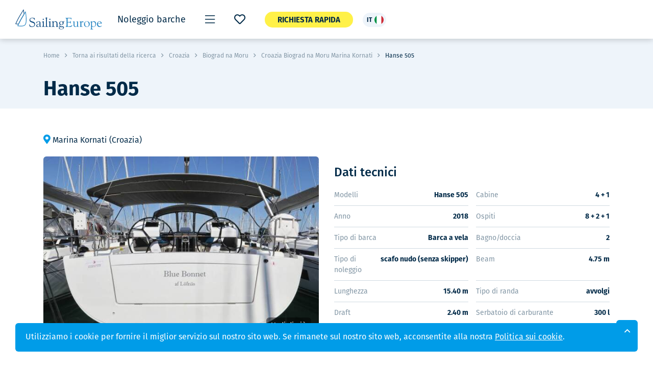

--- FILE ---
content_type: text/html; charset=utf-8
request_url: https://www.google.com/recaptcha/api2/anchor?ar=1&k=6LeDYVIiAAAAAPDl_eX60wws8zAZx4fchHFhyJLx&co=aHR0cHM6Ly93d3cuc2FpbGluZ2V1cm9wZS5jb206NDQz&hl=en&v=PoyoqOPhxBO7pBk68S4YbpHZ&size=invisible&anchor-ms=20000&execute-ms=30000&cb=2fjan1da0jsk
body_size: 48726
content:
<!DOCTYPE HTML><html dir="ltr" lang="en"><head><meta http-equiv="Content-Type" content="text/html; charset=UTF-8">
<meta http-equiv="X-UA-Compatible" content="IE=edge">
<title>reCAPTCHA</title>
<style type="text/css">
/* cyrillic-ext */
@font-face {
  font-family: 'Roboto';
  font-style: normal;
  font-weight: 400;
  font-stretch: 100%;
  src: url(//fonts.gstatic.com/s/roboto/v48/KFO7CnqEu92Fr1ME7kSn66aGLdTylUAMa3GUBHMdazTgWw.woff2) format('woff2');
  unicode-range: U+0460-052F, U+1C80-1C8A, U+20B4, U+2DE0-2DFF, U+A640-A69F, U+FE2E-FE2F;
}
/* cyrillic */
@font-face {
  font-family: 'Roboto';
  font-style: normal;
  font-weight: 400;
  font-stretch: 100%;
  src: url(//fonts.gstatic.com/s/roboto/v48/KFO7CnqEu92Fr1ME7kSn66aGLdTylUAMa3iUBHMdazTgWw.woff2) format('woff2');
  unicode-range: U+0301, U+0400-045F, U+0490-0491, U+04B0-04B1, U+2116;
}
/* greek-ext */
@font-face {
  font-family: 'Roboto';
  font-style: normal;
  font-weight: 400;
  font-stretch: 100%;
  src: url(//fonts.gstatic.com/s/roboto/v48/KFO7CnqEu92Fr1ME7kSn66aGLdTylUAMa3CUBHMdazTgWw.woff2) format('woff2');
  unicode-range: U+1F00-1FFF;
}
/* greek */
@font-face {
  font-family: 'Roboto';
  font-style: normal;
  font-weight: 400;
  font-stretch: 100%;
  src: url(//fonts.gstatic.com/s/roboto/v48/KFO7CnqEu92Fr1ME7kSn66aGLdTylUAMa3-UBHMdazTgWw.woff2) format('woff2');
  unicode-range: U+0370-0377, U+037A-037F, U+0384-038A, U+038C, U+038E-03A1, U+03A3-03FF;
}
/* math */
@font-face {
  font-family: 'Roboto';
  font-style: normal;
  font-weight: 400;
  font-stretch: 100%;
  src: url(//fonts.gstatic.com/s/roboto/v48/KFO7CnqEu92Fr1ME7kSn66aGLdTylUAMawCUBHMdazTgWw.woff2) format('woff2');
  unicode-range: U+0302-0303, U+0305, U+0307-0308, U+0310, U+0312, U+0315, U+031A, U+0326-0327, U+032C, U+032F-0330, U+0332-0333, U+0338, U+033A, U+0346, U+034D, U+0391-03A1, U+03A3-03A9, U+03B1-03C9, U+03D1, U+03D5-03D6, U+03F0-03F1, U+03F4-03F5, U+2016-2017, U+2034-2038, U+203C, U+2040, U+2043, U+2047, U+2050, U+2057, U+205F, U+2070-2071, U+2074-208E, U+2090-209C, U+20D0-20DC, U+20E1, U+20E5-20EF, U+2100-2112, U+2114-2115, U+2117-2121, U+2123-214F, U+2190, U+2192, U+2194-21AE, U+21B0-21E5, U+21F1-21F2, U+21F4-2211, U+2213-2214, U+2216-22FF, U+2308-230B, U+2310, U+2319, U+231C-2321, U+2336-237A, U+237C, U+2395, U+239B-23B7, U+23D0, U+23DC-23E1, U+2474-2475, U+25AF, U+25B3, U+25B7, U+25BD, U+25C1, U+25CA, U+25CC, U+25FB, U+266D-266F, U+27C0-27FF, U+2900-2AFF, U+2B0E-2B11, U+2B30-2B4C, U+2BFE, U+3030, U+FF5B, U+FF5D, U+1D400-1D7FF, U+1EE00-1EEFF;
}
/* symbols */
@font-face {
  font-family: 'Roboto';
  font-style: normal;
  font-weight: 400;
  font-stretch: 100%;
  src: url(//fonts.gstatic.com/s/roboto/v48/KFO7CnqEu92Fr1ME7kSn66aGLdTylUAMaxKUBHMdazTgWw.woff2) format('woff2');
  unicode-range: U+0001-000C, U+000E-001F, U+007F-009F, U+20DD-20E0, U+20E2-20E4, U+2150-218F, U+2190, U+2192, U+2194-2199, U+21AF, U+21E6-21F0, U+21F3, U+2218-2219, U+2299, U+22C4-22C6, U+2300-243F, U+2440-244A, U+2460-24FF, U+25A0-27BF, U+2800-28FF, U+2921-2922, U+2981, U+29BF, U+29EB, U+2B00-2BFF, U+4DC0-4DFF, U+FFF9-FFFB, U+10140-1018E, U+10190-1019C, U+101A0, U+101D0-101FD, U+102E0-102FB, U+10E60-10E7E, U+1D2C0-1D2D3, U+1D2E0-1D37F, U+1F000-1F0FF, U+1F100-1F1AD, U+1F1E6-1F1FF, U+1F30D-1F30F, U+1F315, U+1F31C, U+1F31E, U+1F320-1F32C, U+1F336, U+1F378, U+1F37D, U+1F382, U+1F393-1F39F, U+1F3A7-1F3A8, U+1F3AC-1F3AF, U+1F3C2, U+1F3C4-1F3C6, U+1F3CA-1F3CE, U+1F3D4-1F3E0, U+1F3ED, U+1F3F1-1F3F3, U+1F3F5-1F3F7, U+1F408, U+1F415, U+1F41F, U+1F426, U+1F43F, U+1F441-1F442, U+1F444, U+1F446-1F449, U+1F44C-1F44E, U+1F453, U+1F46A, U+1F47D, U+1F4A3, U+1F4B0, U+1F4B3, U+1F4B9, U+1F4BB, U+1F4BF, U+1F4C8-1F4CB, U+1F4D6, U+1F4DA, U+1F4DF, U+1F4E3-1F4E6, U+1F4EA-1F4ED, U+1F4F7, U+1F4F9-1F4FB, U+1F4FD-1F4FE, U+1F503, U+1F507-1F50B, U+1F50D, U+1F512-1F513, U+1F53E-1F54A, U+1F54F-1F5FA, U+1F610, U+1F650-1F67F, U+1F687, U+1F68D, U+1F691, U+1F694, U+1F698, U+1F6AD, U+1F6B2, U+1F6B9-1F6BA, U+1F6BC, U+1F6C6-1F6CF, U+1F6D3-1F6D7, U+1F6E0-1F6EA, U+1F6F0-1F6F3, U+1F6F7-1F6FC, U+1F700-1F7FF, U+1F800-1F80B, U+1F810-1F847, U+1F850-1F859, U+1F860-1F887, U+1F890-1F8AD, U+1F8B0-1F8BB, U+1F8C0-1F8C1, U+1F900-1F90B, U+1F93B, U+1F946, U+1F984, U+1F996, U+1F9E9, U+1FA00-1FA6F, U+1FA70-1FA7C, U+1FA80-1FA89, U+1FA8F-1FAC6, U+1FACE-1FADC, U+1FADF-1FAE9, U+1FAF0-1FAF8, U+1FB00-1FBFF;
}
/* vietnamese */
@font-face {
  font-family: 'Roboto';
  font-style: normal;
  font-weight: 400;
  font-stretch: 100%;
  src: url(//fonts.gstatic.com/s/roboto/v48/KFO7CnqEu92Fr1ME7kSn66aGLdTylUAMa3OUBHMdazTgWw.woff2) format('woff2');
  unicode-range: U+0102-0103, U+0110-0111, U+0128-0129, U+0168-0169, U+01A0-01A1, U+01AF-01B0, U+0300-0301, U+0303-0304, U+0308-0309, U+0323, U+0329, U+1EA0-1EF9, U+20AB;
}
/* latin-ext */
@font-face {
  font-family: 'Roboto';
  font-style: normal;
  font-weight: 400;
  font-stretch: 100%;
  src: url(//fonts.gstatic.com/s/roboto/v48/KFO7CnqEu92Fr1ME7kSn66aGLdTylUAMa3KUBHMdazTgWw.woff2) format('woff2');
  unicode-range: U+0100-02BA, U+02BD-02C5, U+02C7-02CC, U+02CE-02D7, U+02DD-02FF, U+0304, U+0308, U+0329, U+1D00-1DBF, U+1E00-1E9F, U+1EF2-1EFF, U+2020, U+20A0-20AB, U+20AD-20C0, U+2113, U+2C60-2C7F, U+A720-A7FF;
}
/* latin */
@font-face {
  font-family: 'Roboto';
  font-style: normal;
  font-weight: 400;
  font-stretch: 100%;
  src: url(//fonts.gstatic.com/s/roboto/v48/KFO7CnqEu92Fr1ME7kSn66aGLdTylUAMa3yUBHMdazQ.woff2) format('woff2');
  unicode-range: U+0000-00FF, U+0131, U+0152-0153, U+02BB-02BC, U+02C6, U+02DA, U+02DC, U+0304, U+0308, U+0329, U+2000-206F, U+20AC, U+2122, U+2191, U+2193, U+2212, U+2215, U+FEFF, U+FFFD;
}
/* cyrillic-ext */
@font-face {
  font-family: 'Roboto';
  font-style: normal;
  font-weight: 500;
  font-stretch: 100%;
  src: url(//fonts.gstatic.com/s/roboto/v48/KFO7CnqEu92Fr1ME7kSn66aGLdTylUAMa3GUBHMdazTgWw.woff2) format('woff2');
  unicode-range: U+0460-052F, U+1C80-1C8A, U+20B4, U+2DE0-2DFF, U+A640-A69F, U+FE2E-FE2F;
}
/* cyrillic */
@font-face {
  font-family: 'Roboto';
  font-style: normal;
  font-weight: 500;
  font-stretch: 100%;
  src: url(//fonts.gstatic.com/s/roboto/v48/KFO7CnqEu92Fr1ME7kSn66aGLdTylUAMa3iUBHMdazTgWw.woff2) format('woff2');
  unicode-range: U+0301, U+0400-045F, U+0490-0491, U+04B0-04B1, U+2116;
}
/* greek-ext */
@font-face {
  font-family: 'Roboto';
  font-style: normal;
  font-weight: 500;
  font-stretch: 100%;
  src: url(//fonts.gstatic.com/s/roboto/v48/KFO7CnqEu92Fr1ME7kSn66aGLdTylUAMa3CUBHMdazTgWw.woff2) format('woff2');
  unicode-range: U+1F00-1FFF;
}
/* greek */
@font-face {
  font-family: 'Roboto';
  font-style: normal;
  font-weight: 500;
  font-stretch: 100%;
  src: url(//fonts.gstatic.com/s/roboto/v48/KFO7CnqEu92Fr1ME7kSn66aGLdTylUAMa3-UBHMdazTgWw.woff2) format('woff2');
  unicode-range: U+0370-0377, U+037A-037F, U+0384-038A, U+038C, U+038E-03A1, U+03A3-03FF;
}
/* math */
@font-face {
  font-family: 'Roboto';
  font-style: normal;
  font-weight: 500;
  font-stretch: 100%;
  src: url(//fonts.gstatic.com/s/roboto/v48/KFO7CnqEu92Fr1ME7kSn66aGLdTylUAMawCUBHMdazTgWw.woff2) format('woff2');
  unicode-range: U+0302-0303, U+0305, U+0307-0308, U+0310, U+0312, U+0315, U+031A, U+0326-0327, U+032C, U+032F-0330, U+0332-0333, U+0338, U+033A, U+0346, U+034D, U+0391-03A1, U+03A3-03A9, U+03B1-03C9, U+03D1, U+03D5-03D6, U+03F0-03F1, U+03F4-03F5, U+2016-2017, U+2034-2038, U+203C, U+2040, U+2043, U+2047, U+2050, U+2057, U+205F, U+2070-2071, U+2074-208E, U+2090-209C, U+20D0-20DC, U+20E1, U+20E5-20EF, U+2100-2112, U+2114-2115, U+2117-2121, U+2123-214F, U+2190, U+2192, U+2194-21AE, U+21B0-21E5, U+21F1-21F2, U+21F4-2211, U+2213-2214, U+2216-22FF, U+2308-230B, U+2310, U+2319, U+231C-2321, U+2336-237A, U+237C, U+2395, U+239B-23B7, U+23D0, U+23DC-23E1, U+2474-2475, U+25AF, U+25B3, U+25B7, U+25BD, U+25C1, U+25CA, U+25CC, U+25FB, U+266D-266F, U+27C0-27FF, U+2900-2AFF, U+2B0E-2B11, U+2B30-2B4C, U+2BFE, U+3030, U+FF5B, U+FF5D, U+1D400-1D7FF, U+1EE00-1EEFF;
}
/* symbols */
@font-face {
  font-family: 'Roboto';
  font-style: normal;
  font-weight: 500;
  font-stretch: 100%;
  src: url(//fonts.gstatic.com/s/roboto/v48/KFO7CnqEu92Fr1ME7kSn66aGLdTylUAMaxKUBHMdazTgWw.woff2) format('woff2');
  unicode-range: U+0001-000C, U+000E-001F, U+007F-009F, U+20DD-20E0, U+20E2-20E4, U+2150-218F, U+2190, U+2192, U+2194-2199, U+21AF, U+21E6-21F0, U+21F3, U+2218-2219, U+2299, U+22C4-22C6, U+2300-243F, U+2440-244A, U+2460-24FF, U+25A0-27BF, U+2800-28FF, U+2921-2922, U+2981, U+29BF, U+29EB, U+2B00-2BFF, U+4DC0-4DFF, U+FFF9-FFFB, U+10140-1018E, U+10190-1019C, U+101A0, U+101D0-101FD, U+102E0-102FB, U+10E60-10E7E, U+1D2C0-1D2D3, U+1D2E0-1D37F, U+1F000-1F0FF, U+1F100-1F1AD, U+1F1E6-1F1FF, U+1F30D-1F30F, U+1F315, U+1F31C, U+1F31E, U+1F320-1F32C, U+1F336, U+1F378, U+1F37D, U+1F382, U+1F393-1F39F, U+1F3A7-1F3A8, U+1F3AC-1F3AF, U+1F3C2, U+1F3C4-1F3C6, U+1F3CA-1F3CE, U+1F3D4-1F3E0, U+1F3ED, U+1F3F1-1F3F3, U+1F3F5-1F3F7, U+1F408, U+1F415, U+1F41F, U+1F426, U+1F43F, U+1F441-1F442, U+1F444, U+1F446-1F449, U+1F44C-1F44E, U+1F453, U+1F46A, U+1F47D, U+1F4A3, U+1F4B0, U+1F4B3, U+1F4B9, U+1F4BB, U+1F4BF, U+1F4C8-1F4CB, U+1F4D6, U+1F4DA, U+1F4DF, U+1F4E3-1F4E6, U+1F4EA-1F4ED, U+1F4F7, U+1F4F9-1F4FB, U+1F4FD-1F4FE, U+1F503, U+1F507-1F50B, U+1F50D, U+1F512-1F513, U+1F53E-1F54A, U+1F54F-1F5FA, U+1F610, U+1F650-1F67F, U+1F687, U+1F68D, U+1F691, U+1F694, U+1F698, U+1F6AD, U+1F6B2, U+1F6B9-1F6BA, U+1F6BC, U+1F6C6-1F6CF, U+1F6D3-1F6D7, U+1F6E0-1F6EA, U+1F6F0-1F6F3, U+1F6F7-1F6FC, U+1F700-1F7FF, U+1F800-1F80B, U+1F810-1F847, U+1F850-1F859, U+1F860-1F887, U+1F890-1F8AD, U+1F8B0-1F8BB, U+1F8C0-1F8C1, U+1F900-1F90B, U+1F93B, U+1F946, U+1F984, U+1F996, U+1F9E9, U+1FA00-1FA6F, U+1FA70-1FA7C, U+1FA80-1FA89, U+1FA8F-1FAC6, U+1FACE-1FADC, U+1FADF-1FAE9, U+1FAF0-1FAF8, U+1FB00-1FBFF;
}
/* vietnamese */
@font-face {
  font-family: 'Roboto';
  font-style: normal;
  font-weight: 500;
  font-stretch: 100%;
  src: url(//fonts.gstatic.com/s/roboto/v48/KFO7CnqEu92Fr1ME7kSn66aGLdTylUAMa3OUBHMdazTgWw.woff2) format('woff2');
  unicode-range: U+0102-0103, U+0110-0111, U+0128-0129, U+0168-0169, U+01A0-01A1, U+01AF-01B0, U+0300-0301, U+0303-0304, U+0308-0309, U+0323, U+0329, U+1EA0-1EF9, U+20AB;
}
/* latin-ext */
@font-face {
  font-family: 'Roboto';
  font-style: normal;
  font-weight: 500;
  font-stretch: 100%;
  src: url(//fonts.gstatic.com/s/roboto/v48/KFO7CnqEu92Fr1ME7kSn66aGLdTylUAMa3KUBHMdazTgWw.woff2) format('woff2');
  unicode-range: U+0100-02BA, U+02BD-02C5, U+02C7-02CC, U+02CE-02D7, U+02DD-02FF, U+0304, U+0308, U+0329, U+1D00-1DBF, U+1E00-1E9F, U+1EF2-1EFF, U+2020, U+20A0-20AB, U+20AD-20C0, U+2113, U+2C60-2C7F, U+A720-A7FF;
}
/* latin */
@font-face {
  font-family: 'Roboto';
  font-style: normal;
  font-weight: 500;
  font-stretch: 100%;
  src: url(//fonts.gstatic.com/s/roboto/v48/KFO7CnqEu92Fr1ME7kSn66aGLdTylUAMa3yUBHMdazQ.woff2) format('woff2');
  unicode-range: U+0000-00FF, U+0131, U+0152-0153, U+02BB-02BC, U+02C6, U+02DA, U+02DC, U+0304, U+0308, U+0329, U+2000-206F, U+20AC, U+2122, U+2191, U+2193, U+2212, U+2215, U+FEFF, U+FFFD;
}
/* cyrillic-ext */
@font-face {
  font-family: 'Roboto';
  font-style: normal;
  font-weight: 900;
  font-stretch: 100%;
  src: url(//fonts.gstatic.com/s/roboto/v48/KFO7CnqEu92Fr1ME7kSn66aGLdTylUAMa3GUBHMdazTgWw.woff2) format('woff2');
  unicode-range: U+0460-052F, U+1C80-1C8A, U+20B4, U+2DE0-2DFF, U+A640-A69F, U+FE2E-FE2F;
}
/* cyrillic */
@font-face {
  font-family: 'Roboto';
  font-style: normal;
  font-weight: 900;
  font-stretch: 100%;
  src: url(//fonts.gstatic.com/s/roboto/v48/KFO7CnqEu92Fr1ME7kSn66aGLdTylUAMa3iUBHMdazTgWw.woff2) format('woff2');
  unicode-range: U+0301, U+0400-045F, U+0490-0491, U+04B0-04B1, U+2116;
}
/* greek-ext */
@font-face {
  font-family: 'Roboto';
  font-style: normal;
  font-weight: 900;
  font-stretch: 100%;
  src: url(//fonts.gstatic.com/s/roboto/v48/KFO7CnqEu92Fr1ME7kSn66aGLdTylUAMa3CUBHMdazTgWw.woff2) format('woff2');
  unicode-range: U+1F00-1FFF;
}
/* greek */
@font-face {
  font-family: 'Roboto';
  font-style: normal;
  font-weight: 900;
  font-stretch: 100%;
  src: url(//fonts.gstatic.com/s/roboto/v48/KFO7CnqEu92Fr1ME7kSn66aGLdTylUAMa3-UBHMdazTgWw.woff2) format('woff2');
  unicode-range: U+0370-0377, U+037A-037F, U+0384-038A, U+038C, U+038E-03A1, U+03A3-03FF;
}
/* math */
@font-face {
  font-family: 'Roboto';
  font-style: normal;
  font-weight: 900;
  font-stretch: 100%;
  src: url(//fonts.gstatic.com/s/roboto/v48/KFO7CnqEu92Fr1ME7kSn66aGLdTylUAMawCUBHMdazTgWw.woff2) format('woff2');
  unicode-range: U+0302-0303, U+0305, U+0307-0308, U+0310, U+0312, U+0315, U+031A, U+0326-0327, U+032C, U+032F-0330, U+0332-0333, U+0338, U+033A, U+0346, U+034D, U+0391-03A1, U+03A3-03A9, U+03B1-03C9, U+03D1, U+03D5-03D6, U+03F0-03F1, U+03F4-03F5, U+2016-2017, U+2034-2038, U+203C, U+2040, U+2043, U+2047, U+2050, U+2057, U+205F, U+2070-2071, U+2074-208E, U+2090-209C, U+20D0-20DC, U+20E1, U+20E5-20EF, U+2100-2112, U+2114-2115, U+2117-2121, U+2123-214F, U+2190, U+2192, U+2194-21AE, U+21B0-21E5, U+21F1-21F2, U+21F4-2211, U+2213-2214, U+2216-22FF, U+2308-230B, U+2310, U+2319, U+231C-2321, U+2336-237A, U+237C, U+2395, U+239B-23B7, U+23D0, U+23DC-23E1, U+2474-2475, U+25AF, U+25B3, U+25B7, U+25BD, U+25C1, U+25CA, U+25CC, U+25FB, U+266D-266F, U+27C0-27FF, U+2900-2AFF, U+2B0E-2B11, U+2B30-2B4C, U+2BFE, U+3030, U+FF5B, U+FF5D, U+1D400-1D7FF, U+1EE00-1EEFF;
}
/* symbols */
@font-face {
  font-family: 'Roboto';
  font-style: normal;
  font-weight: 900;
  font-stretch: 100%;
  src: url(//fonts.gstatic.com/s/roboto/v48/KFO7CnqEu92Fr1ME7kSn66aGLdTylUAMaxKUBHMdazTgWw.woff2) format('woff2');
  unicode-range: U+0001-000C, U+000E-001F, U+007F-009F, U+20DD-20E0, U+20E2-20E4, U+2150-218F, U+2190, U+2192, U+2194-2199, U+21AF, U+21E6-21F0, U+21F3, U+2218-2219, U+2299, U+22C4-22C6, U+2300-243F, U+2440-244A, U+2460-24FF, U+25A0-27BF, U+2800-28FF, U+2921-2922, U+2981, U+29BF, U+29EB, U+2B00-2BFF, U+4DC0-4DFF, U+FFF9-FFFB, U+10140-1018E, U+10190-1019C, U+101A0, U+101D0-101FD, U+102E0-102FB, U+10E60-10E7E, U+1D2C0-1D2D3, U+1D2E0-1D37F, U+1F000-1F0FF, U+1F100-1F1AD, U+1F1E6-1F1FF, U+1F30D-1F30F, U+1F315, U+1F31C, U+1F31E, U+1F320-1F32C, U+1F336, U+1F378, U+1F37D, U+1F382, U+1F393-1F39F, U+1F3A7-1F3A8, U+1F3AC-1F3AF, U+1F3C2, U+1F3C4-1F3C6, U+1F3CA-1F3CE, U+1F3D4-1F3E0, U+1F3ED, U+1F3F1-1F3F3, U+1F3F5-1F3F7, U+1F408, U+1F415, U+1F41F, U+1F426, U+1F43F, U+1F441-1F442, U+1F444, U+1F446-1F449, U+1F44C-1F44E, U+1F453, U+1F46A, U+1F47D, U+1F4A3, U+1F4B0, U+1F4B3, U+1F4B9, U+1F4BB, U+1F4BF, U+1F4C8-1F4CB, U+1F4D6, U+1F4DA, U+1F4DF, U+1F4E3-1F4E6, U+1F4EA-1F4ED, U+1F4F7, U+1F4F9-1F4FB, U+1F4FD-1F4FE, U+1F503, U+1F507-1F50B, U+1F50D, U+1F512-1F513, U+1F53E-1F54A, U+1F54F-1F5FA, U+1F610, U+1F650-1F67F, U+1F687, U+1F68D, U+1F691, U+1F694, U+1F698, U+1F6AD, U+1F6B2, U+1F6B9-1F6BA, U+1F6BC, U+1F6C6-1F6CF, U+1F6D3-1F6D7, U+1F6E0-1F6EA, U+1F6F0-1F6F3, U+1F6F7-1F6FC, U+1F700-1F7FF, U+1F800-1F80B, U+1F810-1F847, U+1F850-1F859, U+1F860-1F887, U+1F890-1F8AD, U+1F8B0-1F8BB, U+1F8C0-1F8C1, U+1F900-1F90B, U+1F93B, U+1F946, U+1F984, U+1F996, U+1F9E9, U+1FA00-1FA6F, U+1FA70-1FA7C, U+1FA80-1FA89, U+1FA8F-1FAC6, U+1FACE-1FADC, U+1FADF-1FAE9, U+1FAF0-1FAF8, U+1FB00-1FBFF;
}
/* vietnamese */
@font-face {
  font-family: 'Roboto';
  font-style: normal;
  font-weight: 900;
  font-stretch: 100%;
  src: url(//fonts.gstatic.com/s/roboto/v48/KFO7CnqEu92Fr1ME7kSn66aGLdTylUAMa3OUBHMdazTgWw.woff2) format('woff2');
  unicode-range: U+0102-0103, U+0110-0111, U+0128-0129, U+0168-0169, U+01A0-01A1, U+01AF-01B0, U+0300-0301, U+0303-0304, U+0308-0309, U+0323, U+0329, U+1EA0-1EF9, U+20AB;
}
/* latin-ext */
@font-face {
  font-family: 'Roboto';
  font-style: normal;
  font-weight: 900;
  font-stretch: 100%;
  src: url(//fonts.gstatic.com/s/roboto/v48/KFO7CnqEu92Fr1ME7kSn66aGLdTylUAMa3KUBHMdazTgWw.woff2) format('woff2');
  unicode-range: U+0100-02BA, U+02BD-02C5, U+02C7-02CC, U+02CE-02D7, U+02DD-02FF, U+0304, U+0308, U+0329, U+1D00-1DBF, U+1E00-1E9F, U+1EF2-1EFF, U+2020, U+20A0-20AB, U+20AD-20C0, U+2113, U+2C60-2C7F, U+A720-A7FF;
}
/* latin */
@font-face {
  font-family: 'Roboto';
  font-style: normal;
  font-weight: 900;
  font-stretch: 100%;
  src: url(//fonts.gstatic.com/s/roboto/v48/KFO7CnqEu92Fr1ME7kSn66aGLdTylUAMa3yUBHMdazQ.woff2) format('woff2');
  unicode-range: U+0000-00FF, U+0131, U+0152-0153, U+02BB-02BC, U+02C6, U+02DA, U+02DC, U+0304, U+0308, U+0329, U+2000-206F, U+20AC, U+2122, U+2191, U+2193, U+2212, U+2215, U+FEFF, U+FFFD;
}

</style>
<link rel="stylesheet" type="text/css" href="https://www.gstatic.com/recaptcha/releases/PoyoqOPhxBO7pBk68S4YbpHZ/styles__ltr.css">
<script nonce="Qjo3w2WW-el1b5ZUFirspQ" type="text/javascript">window['__recaptcha_api'] = 'https://www.google.com/recaptcha/api2/';</script>
<script type="text/javascript" src="https://www.gstatic.com/recaptcha/releases/PoyoqOPhxBO7pBk68S4YbpHZ/recaptcha__en.js" nonce="Qjo3w2WW-el1b5ZUFirspQ">
      
    </script></head>
<body><div id="rc-anchor-alert" class="rc-anchor-alert"></div>
<input type="hidden" id="recaptcha-token" value="[base64]">
<script type="text/javascript" nonce="Qjo3w2WW-el1b5ZUFirspQ">
      recaptcha.anchor.Main.init("[\x22ainput\x22,[\x22bgdata\x22,\x22\x22,\[base64]/[base64]/[base64]/[base64]/cjw8ejpyPj4+eil9Y2F0Y2gobCl7dGhyb3cgbDt9fSxIPWZ1bmN0aW9uKHcsdCx6KXtpZih3PT0xOTR8fHc9PTIwOCl0LnZbd10/dC52W3ddLmNvbmNhdCh6KTp0LnZbd109b2Yoeix0KTtlbHNle2lmKHQuYkImJnchPTMxNylyZXR1cm47dz09NjZ8fHc9PTEyMnx8dz09NDcwfHx3PT00NHx8dz09NDE2fHx3PT0zOTd8fHc9PTQyMXx8dz09Njh8fHc9PTcwfHx3PT0xODQ/[base64]/[base64]/[base64]/bmV3IGRbVl0oSlswXSk6cD09Mj9uZXcgZFtWXShKWzBdLEpbMV0pOnA9PTM/bmV3IGRbVl0oSlswXSxKWzFdLEpbMl0pOnA9PTQ/[base64]/[base64]/[base64]/[base64]\x22,\[base64]\\u003d\\u003d\x22,\x22I2BeHsOKMFHCkMKawrTCvcO0dMKzwo7DhVPDpMKWwqPDlHNmw4rCisKPIsOeD8OYRHRLBsK3Yw1xNijCmFFtw6BXIRlwOMOWw5/Dj0jDj0TDmMOsLMOWaMOXwoPCpMK9wo7CjjcAw4hUw60lcnkMwrbDlMK1J0Y4VMONwop/T8K3woPCoBTDhsKmM8KnaMKyWMKFScKVw6xzwqJdw4MRw74KwoAVaTHDvwnCk350w649w54gCD/CmsKTwqbCvsOyGXrDuQvDs8KrwqjCuhdLw6rDicK3H8KNSMOmwpjDtWNBwqPCuAfDicO2woTCncKBGsKiMiQBw4DClEB8wpgZwoliK2JLSGPDgMOOwoBRRxBvw7/CqDHDlCDDgRsSLkVLMxABwr9Aw5fCusOvwrnCj8K7bcO7w4cVwpg7wqERwpTDjMOZwpzDm8K/LsKZLw8lX0xET8OUw7dRw6Miwoc0wqDCgwIafFJpU8KbD8KPREzCjMOlbn50wrbClcOXwqLCkH/DhWfCtcOFwovCtMKWw50vwp3DscOqw4rCviBoKMKewpfDo8K/[base64]/CpzTDk3ddKUhpR8ONQMObw4JFE3XCqz1SF8KyVBJEwqs/w6jDqsKoC8KuwqzCosK5w5diw6hPK8KCJ2vDs8OcQcOIw6DDnxnCgMORwqMyJ8OLCjrCscOFPmhNA8Oyw6rCuALDncOUJ1A8wpfDrGjCq8OYwpzDn8OrcTXDicKzwrDCrXXCpFI9w57Dr8KnwocGw40awpfCmsK9wrbDkUnDhMKdwr/DgWx1wr1Nw6Elw4zDnsKfTsK6w6s0LMOee8KqXDLCksKMwqQvw7nClTPCjiQiVjfCkAUFwqDDpA01VwPCgSDCmsONWMKfwrYufBLDksK5KmYfw67Cv8O6w5DCgMKkcMOUwrVcOE/CjcONYFksw6rCikrCm8Kjw7zDqWLDl2HCrMKFVENONcKJw6ImGFTDrcKswrA/FFzCmsKsZsK/[base64]/CpcO8aMKAw4bCnBYYXgDCkXfDgh/CpsKwwrdvwpQ7wrQwFcKZwoJ1w71wCX/[base64]/CqcOyw4pXwoDDpwl2JX01IkhMw5g8w6XCpjPCjQjDkW1iw5dIeW0GFSnDnMKwFMOiw78UJQBLIzvDosK/B2NeQVMKSMOXEsKiMih2c0jCrMOJecKkK01ROxFKcBUYwr/Dux19ScKXwo7Crg/CqhlDwoUlwpAaAGc5w6PCnnLCtlbCmsKJw5Vfwo40VsOawqYjwrrDosKmYXTChcOTdsKhasKawrHCvcK0w73Cu2TCsm8pVETCvx8jLV/ClcOGwokawrXDncKXwoDDoSMewo48HXLDgx0OwrfDqxrDi2hAwpbDg3PDoy3ChcKWw4kDLsO8O8K3w4XDkMKqX14Cw6TDt8O6AAU2XcO9Uz/DhRAuw4nDh2JSRcODwohvPh/[base64]/DtsKoPMKxSTvCnyXDoHoAwqtBwpHDnlzCqFTCscK5bsOfRD3DnsOTDMK/ecOUBSLCn8O6wpXDplV7EsOmHcKcwprCgyTDncOnw4jCvcOHRsK+w4zCjsOSw7PDvjwLHMKxccK4KD48esOjehzDmx/DscKkf8OKTMKrw6rDk8K4AHLDicKaw6/Cpixcw7zCskApeMOQWH9wwpPDsC7DicKsw73ChMK+w6g8LsOzwr3CpMO1KMOowr4zwqjDh8KNwpnCm8KCOCARwplFWXLDj37Cvk/CjCPCq3zDnsO2eyQtw5XCh3TDmXwqXw3CksOgBsOjwr7Cq8OnPsOSwq7DlMOxw5doV0w9FBAxRQoGw5fDisO/[base64]/DksKwNUsUw7rDgsOZw7DDqcOqLQ4cSsKtw65oGG9TwrglKMK1dMKtw6JvWcKiLwU/bMO6NMOKw4TCvsOAw5opVsKTADXCk8O8AzrCg8KwwqnChjbCusKuP2UEScOIw7fDgU08w7nCjcOrUMOcw7xSIMKhUTLCnsKswrnChjjCmxs6wr4FZ2JPwo3CpCo9w6xiw4bCjsKsw4LDmsO6Tmg7woxhwqNWIMKhekfCtgjCiSZTw7HCucKaH8KGeHhhw7dJwq/ChD8ILDE5JSZxwrDCgsOKCcOLwrXCtcKkAxljAwtcGl/[base64]/DmcO5w4F/w73DnxJ8AsOUDMKtwpgawq/DnsORwqrCrcKhw7/CtsKydU7ClAx+V8KaGw9fV8OINsKSw7nDncOhRw/CqVbDswrCnjtlwqBlw7JMD8OmwrXCtGAven5Kw4ZsEDFHw5TCpG1uw7wNwoVvwrRWX8OBRlAewojDpWXDnMOJwq7Co8O3w5ASHzvDtXRgw4fDpsOtw44hw5kww5PDgTjDpXHDn8KnBsO6wpZOUCJnIMK5O8KRYH52fmVAXMOvEMKxfMOMwoZeU1lYwr/ChcOdV8OYJ8OqwrHCisKdw4/Dj2vDr3pcKcOQAsO8DcOZL8KEHsKBw5tlwrdLwqrCgcK3IzwRZcKjw5HDo0PCunMiIcKfBBc7JHXDmEkhFWXDlADDrMKTw4zCmWQ/woDCj1BQSl1jD8OCwqM2w4sHwrlfJGHCg1YwwrZlZ17CvS/[base64]/w6QhUsOMw4/ChsKtwoTCgkfCrn9VJUgJQcKxO8KaYMOoWcKgwrQmw5cGw7kEXcOhw44VCMODbil8bcO6w4Usw7TDgVABWz4Mw6E3wrbCthYJwobCu8OwESoAI8KZHVnCig3CocOJeMO4NhrDhHDDmcKyWsK4w7xRw5/ChsOVMwrCncKtVnBDw74vYivCrnTCnjvCg0fDrkoww7cpw5FUw6pew60+w5bDuMO2S8K2TcKIwp/CosOgwoptRsOFEB/CjsOcw5rCr8KQwrwSPkvDnljCqMOqFQUGw4/DqsKjPTfDi37DhzoWw4rCiMOKTEZIV2cYwoE/w4zDtiA6w5Rdc8O0wqYTw700w6XCkyJCwrtgwoDDomtpHsKFBcOPHGrDrVtXSMODwqdmwqbCqBx9wrNwwrAVYsKXw4wXw5TDtcKAw74IHkXDpnLCrcO8NFLDtsO7QVvCgcKMw6cIY0gwDlhPw7JMZsKEBURlHmlEC8OTM8Ksw64RdHnCkUEww7QLw4hxw6jCkm/CkcO4dUskIMKmJgZjZE3CoU1De8OPw7MMYMOvdmPDl2weBF/CkMOew7bDnsOPw6LCl3vDvsKoKnvChsOPw4DDpcK7w49nMARHw755fMK9wrlcwrQDcsKmcynDpcKkwo3Di8OVwojCjxAjw6R/D8O0w5bDiRPDh8OPNcOPw4d/[base64]/CqcKiAn1Ww5zDjBgIWnDCgMKWw44ZwrUPOxlta8Omwp3Duk3DgsOKS8K3eMKbWMOgelTDv8O1w4/CrnE6w7zDrsOawoPCo28Fw67CssKiwrtIw6llw7/DtXYaJ3bCnMOKXsOnw7NTw5nCnVfCrFFBw5lxw4HCmGzDqQJyJMOEM3HDr8KQLQfDmVk7ZcKrw4nDksK3UcKZZ0lgw7MOOcKKw4vDhsKMw7DCqMKHZTIFwqfCujd4IcKDw67Cu1oULDzCm8K0wqpOwpDDg1ZkLsKPwpDCnwbDq0t2wqLDk8K/w5/CpMK3w5xhZcKmd18WDsKfS1IUAhJgw6PDhw5PwooUwqlnw5LDoS1pwofCiBtrwpwuwq4iaAjDj8OywoVmw5YNJgNlwrNCw5/Co8OkCh9IDDLDuV/Ci8OQw6bDhzgUw6EUw4bCsTjDn8KMw6LCr0Fow51Yw61casKEwpLCr0fDnnppblMxw6LCkxjDsXbCqQVPw7LDig7Coh5sw7giw6rCvwHCvsKpV8KswpvDjsOKwrYTDTRWw7BnB8KewrTCukrCpsKLw7QQwrzCjsKvw77CuCdcwq3DqSNAYsOYBx5awp/DrcO/wq/Dvy5bO8OAAcOKw45hW8KebV5mwpV9fMOBw5hKw48ew7HCs1s/w7bDlMO8w5DCnMOJGUE0D8OWBBnDg3bDmwVzw6DCvsKnw7fDkj/DjcKYKALDgcKFw7/CtMOvdRTCi1/[base64]/CkjDDrcOPEQJ6w7TCjhVjN8K9YMO/wqPCq8OgwqXDj2fCoMKHVG4mw5/[base64]/DrTrDkMK3MgbDg8KyDhV0JMOobRZew6rDg8OeXDhVw5BJExdQw4JtICbDgcOQw6IcMMKYw5PCtcOVUwPDisK+wrDDjjvDicKkw5VgwolNAVbCt8OoEsOGXWnCisK3FD/CjMOtwr0qXzopwrcgN0gqRsOKwqIiwqHCmcOowqYpU2PDnEEcwoMLw4wEw49aw6stw6rDv8OvwoUnJMORNwDCn8KHwqhzw5rCnSnDosK/w5sgIjVHw6/Do8Oow79DGW1Jw43CuSTCuMONR8Odw5TComdSw41Ow40Ywq/CrsKNwqZEQ2zClznDlA7DhsKXRMKnw5gLw7/DqMKIFwXCrT7CsEPCqk3Cj8OSUsO5bcKSdVDCvsK4w4vCgsOnV8Kqw6PCpMOeUMKdFMKEJ8OTw51CSMOcOcOSw67ClMOFwp8BwrFjwosPw5Nbw5zDscKEwpLCpcOEQWcAahlAQEBywoksw6LDsMOLw5fCmEXCscOddip/wrIWMxg9w6p4cGTDgGjCoT86wr5qw5Uxw4Qpw4Fdw73DmQ0iKMKvw6XDsDg/[base64]/[base64]/CusOowrDCqndiwrLCvMKbDcOZwpzDusOcw41hw57Cr8Kzw6hDworCtcO9w7V5w4TCqzIUwqvCkcKXwrR7w5wpw40tBcOSUBfDvn7DkcKpwq5dwqPCs8Oyfm/CkcKQwpHCmGlIO8OVw5RewrrCgsKma8K9O2DChjDCjC3DkXwPMMORWzbCs8KHwrRFwoU2YMKHwq7CjzvDnMK/LWPCk106BMKXfMKEJk7CqjPClHzDqndtXMKXwprDixIfCm5xeRx8fkZqw5ZbIA7DkXDDjcK/wrfCsH0BKXbDvRw+AlrCm8Opw4YITsOLeUILwrBvXGlZw6fDu8OJw67Ch18Two5WWT0EwqZSw4LDghYIwoNXF8KIwq/[base64]/[base64]/DqcONw5/[base64]/w5QhwrTDkQ9ifMOxRsO6w6bDmcOMA0UxwrfDrTB2UzlpBinDtcKVVsKZYyAVbMOnQ8OdwpjDi8OVwpbDj8KyZm3CvMOLQ8Onw5vDn8OuSH7DtF4Pw6/Di8KKXhfCnsOtwp/DlXLChcK+RcOdDsOwVcKKwpjCpMOAD8OiwrFVw75uHsOow6tjwrZMYExgwpV/w5fDnMOnwrZuw57Cm8OPwrl/woTDp2TDh8OewpLDrjkqXsKSw7TDpVZbw55XMsOtwr0uIcKzEwdcw5g4PcOcPhYNw7o0w6pHwr1YcDRUTz3Dv8OqAQTClw5xwrrDqcKzwrTDlXnDsmbCpcKYw40/[base64]/Dj0nCnyYSworDjRgXw5TCoSHCgcOew5YzWyw/N8KIKU3DucKZwoJoQ1HCr1Aqw6rDssKPY8O3NRbDkSo4w5kAwpY7HcOjOsO3w5PCk8OPwrlZHjhqSV/DkUXDriXDtsOEw4AnTMKRwo3DsXQsPnrDpWLDp8K2w6LDpTJFwrbCqMKeJcKDJWcFwrfChm8uw71JQsOvwqzCll/Cn8KUwpNtFsOxw4/CuCDCmh/DoMKtdHc4woNOF0sCG8KFwqtxNRjCssO0woAmw6LDkcKCDjEyw6t5woXDlsOPdhRUK8K6Mkw5wpU7wprCvmMPHsOXw5A4HjJXClgaJ0c5w4MEScOSGcOPRQ/CuMOYfXLDn0XCoMKLZ8OYJ1YjXcOIw7FuW8ONRyPDgsOQPcKGw5ZtwoMvCFPCrcOeCMKSb0bCn8KLwo4pwokkw7HCj8Otw5l8TllpTsKBw5E1DcOswqdOwox6wpRtH8O7bV3CrMKDBMKVe8KhCT7CpsOewoLCn8OHXFBhw5LDtAM2AwXDmGvDiQI6w4LDuwTCthMWWX/[base64]/DVzDhjzDph0Lw6koAxPDsSA6wr9Lw7VwV8KfNXJywrI2IsOSamY/w5o3wrbCsn9Jw7VWwqMzw4zCmBV8Kip0KMO0a8KOLcK6bkYNGcONw6jCsMOnwoc5SMKKHMKLwoPCr8OED8KAw7DCjkwmGsKETDITfcKqwottSXPDpcKzwrtRQV5QwqxPacOcwoZYfsOZwqbDqGMVZ10jwpY9wpFPGGkxQMOncMKGFA/[base64]/[base64]/Cmx3DoMOkSRo+RcKuGcOqwpxnIMOvw7PClAHDuirCpBvCqUNuwptFSnN4w7/CtsKZaxjCpcOAw6jCvGNJwp17w5HCmyPDvsKVA8KMw7HDlcKnw5HCuUPDs8ORwqVXJVjDscKrwr3Dmm9Kw5Z0ei7DhCAxN8KVw6zCk0Riw7spL2/CosO+ajlgNSVYw6PCvMOlV2TCvikiwoN9w57DiMODa8K0AsKiw7taw5dGG8KDwpTCisO5FC7Ckg7DmD0jw7XCgmEFSsK/[base64]/[base64]/CvcKBw43ChjwRwoHCjjsZPlfCn0/DtmjCqsOHdhjCs8KVNCNCw6DCrsKNw4RnVsOTwqEow6YJw74vCxUxXcOowpkKwqDCnHfCuMKkCxXDuTjDj8KFw4N7TWI3NzrCusKuIMKlf8OtcMOOw7VAw6bDksOWccOywrwaOsOxNCnDlB9hwo/Cr8Kbw6kPw4DCrcKMwqYbK8K+PcONMcKQK8KzNCbDgl93w7JVw7zDkSJUwp/CiMKKwobDni4JbcOYw5ghbEIlw7law7xwC8KIacOMw7HDmgcTZsK/VlPCkERIw6ZqWV/[base64]/wqhbw5fDtMKhPsKlwo1mAAcODMKnwohiTCocbloXwr3DncOJTsKZKsKbPBnCoRnClsOIK8KxMWVfw7vDpcOzRcKhwr8zM8OAFW/[base64]/ClxJWwppmJwpxwpssAzXDtyZpwqkUDlEgwprCuWBuwoYeC8OsfTjDhCDCrMO9wqPCi8KyT8KRw4xgw6HCvcKQwpR/KsOxwo3ClcKXFcKSShPDj8OoGgLDl1FmMcKMwrrDgcOBS8KXUsKcwo/CmB/DohTCtzrCjCjCpsO0LRw1w41Xw4/[base64]/CowXDlHdHRiR+FsKTw7wCQcOuw7TDpG3Dt8KYw4JiSsOdeinCkcKTBgASTyQswr5fwohNdhzCssOpJxDDvMKFc0E2wo43DcOBw6XCkD3Dmn7CvxDDgMOGwqrCmMOjd8K+QDnDsHYQw5ZrZMOxw4Eww68RKsOJAxHDicKuSsK/w5HDnMKWdRgQJcK/[base64]/DicOnHcKJOsOYPR8nwrQ7w5fCg8OCOsKzJHRpBMKTBR3Dg3DDsSXDhsKobMKew60eJMOaw7/CilsCwpfCl8O4LMKKw4rCugfDqG5bwogLw7cTwoQ4wpAww75USMKYRMKpw73DuMOBDsKqNzPDqCsqesOPwr/DssOzw5hHVMKRF8ONwoDDnsOvSV9Fwp7Cm3fDnsO/LMK1wo3CgUzDrCh5Y8K+Cy5rYMOhwrtGwqcDw5fCrcK1Ow59wrXCpHLCusOgdmZewqbCqwbCgMKFwpnDtlLCnD0NJ2fDvwcEJ8KKwrjCoTPDq8OBHSXChxpOJXl/[base64]/[base64]/CgXU3w7k6TMOhAAHCrC/DuMKsfFwbK1rCrDYGw7APWlx0w4pAwrI/XXHDrcOmwpPCnHcsScKOOcK9F8OOa1wcOcKvMsKSwpAew4fCoiVUayHClzBlDcOVeSBaMSoOJ0c9BjzCmUHDqXrDtAlawqBVwrAodsKAXg1tdMKww7HDlcOqw5DCrlhbw7QcccK+ecOMbGLChVBZwqhRKl/CrAjCgMORw7rCrXxMZQXDtTdFT8OzwrFoMCQ6CWNMFnxHKFLCiXXCksKJMTLDlz/DsBTCshnDvxHDhSLChR/DtcOVIMKqNEnDrMOGa1svHzINRDfDhmgTalAIacKHworDg8OlWcKTP8O0LMOUYQgZImlBw5vDhMOoOlM5w7DDg1nDvcO4wpnDkB3DowYYwo9ewpoTdMKnw4PChisZwrDDjznChMK+M8Kzw7wpE8OqUmxwV8Kow6hbw6jDnj/DuMKSw67CkMKiw7M9w6bCkEnDq8KMN8KrwpfCoMOXwofDsUzCokJERU/[base64]/DjH/DhMOBeGDDshbCgR4hdcKcw5nCrVnCr0vCkUTDqRLDmTvCtkdqOzbDnMK+E8Ocw57Cq8O4R3lAwp7Dl8OLw7YHVQ4IPcKJwpN8OsO+w68zw7vCrcKiL2cFwr3DpywBw7zDqWJPwpJXwrZebGvCmsOPw6PCmMKYUjPConrCvsKVZcOtwoB5XWDDv1XCp2omLMK/[base64]/CkcOEwr/CoMOhwqMdwoE7w4sjw4R3wrw2wrrDkMKHw41PwpptT3XCl8OswpVDwqwWw6d1YsOLBcKkwrvCtsODw6cpcWbDp8Oqw5PCgV/DlMKbw4rCl8OHwr8ISsOPD8KEb8O5esKHwqsqYsO8UBkaw7DDlxMvw6Fgw6XDszbDgsOMGcO6HjvCrsKjw7XDlgV6wpw9cDwpw5U+fsKGOcOOw7BDDSN8wq1oODDCo2JETcO4ThweTMK4w4DCjh1QeMKreMOaf8K/FmTDomvDvcKHw5/[base64]/Cn8KFwoPCgkFGwq8ES0vCjMOaIQRHwrXCkMOdZwhlbXvDpcO2woR0w6XDn8KRMVEawrVFVMOIdsK0RwfDqjECw7dBwqrDqMK/OcKcSTI6w4zChGRFw77DoMOYwrLCrmQjYhHCrMKEw4skJHhPIcKjPy1Pw75TwqwncVPDhcKsE8O0w7tAwrAAw6QIw5d8w48ywrbDuQzDjHogEMOXGhkwb8O6K8O/L1HCgShQMWNGCCk0E8OvwqNBw7k/wrXDmcOXIMKjPMOSw4TCnMOGdxbDncKAw7/DkjYuwpk4wr7CiMOjAcK+H8KHOjJ1w7Yza8K8TWpdwo7DqQXDkVZ6wrJvMyTDpMKkOGh6NB7Dk8OOwpokLsKRw6jCh8OJw4TDoTYtY0nClMKKwr3DmVABwozCvsOnwoYvwpPDs8KjwqPCnMKxSDsjwrzCnGzCol4nw7nCgMKXwpcoK8KZw4kNecKAwqggP8KEwr/CmMKNd8O7KMKCw6LCq3/Di8KFw5woYcOqFMK/[base64]/DtWPCoDYBwqfCl8KEYcOYwo7Ch0HDlMKQw77DlMOHfcO7wonDoEdAw5Q1BcKVw6XDv2REZXvDoD9twqvDncKueMOgwo/DrcK+PMKpw4p6csO0P8K6YcOoDDcjw4o6wpcwwplUwprDmHVvwptBVD7CvVw7w5/ChMOKCyAQYWYqWj/DisONw6nDvz5Tw64wCzZSHGNPwrwiUUcjNUcHJHnCiRhvw5zDhQvCrcKXw73CrCFlDW0Ww5/Dhj/CjsKkw6tlw5Zbw7rDt8Kswr4mbi7CssKVwqkrwrhHwqTCqcKYw6bDiEVJdnpSw49aUV4RR2nDh8KswrJRdTMVTRIrw77CmXTDuD/[base64]/Ch8K8w7l7wrDDuifCqVXCmcKsw5A2elQkLnTCgcKOwq7CiQzChMKXccKQWwkcRsOAwr9WHcK9wrkfQMKxwrlyTMODFsOKw5cHAcK2G8K7wrHCoy1Bw4obeV/DlXXCi8KrwoHDhEQVIg3CosK9woAewpbCpMOxw57CuErCshJrR0wjD8OiwoF2aMOKwozCo8KuX8KMOcKOwq0lwqTDr1bCrMKpaVcsBwzDqsKACsOGworCoMKnQjfCmjbDlEVqw6rCqMOyw5cJwrzCo33DtGbDhjlHT3IHDcKNc8KFSMOsw7Mowq8fdS/Dsmlpw4xxE0LDgcOjwp9OWsKowo8CeEtOwrlKw70xC8OGfBLDvkMZXsOtPCA5a8K+wrY8w4fDoMKCTWrDtTLDmjbCgcOLYBzCmMOXwrjDp0HCocKwwrzDtQoLw6DDgsOLYjtAwp5vw70RATnDhHBtLsOjw6Vqwr3DvTVTw5AGX8KRE8KYwrDCucOCwpvCmy1/wqQOwqLCs8O4wrrDnmfDg8OKPcKHwobCnQJiJRA8NS/Cq8O6woE7w65lwpAdFMKiJMKkwqbDqwvCiFkywq9OSmfCusKMw7RJK0xvecOWwpMGJ8KESEtywqMXwqFgWBDCusOvwpzCh8OeJl9Dw4TDg8OdwrfDqQnDulLDjUnCrsODwpNSw4IAw4/DsEvCsxhYw6x0RiLCi8KFPTPCp8O1bB3Ct8OMX8KSVVbDlsKAw7rCj31nNMK+w6rCoB0Rw7tKwqjCiiEXw54KZAhaV8OtwrFzw5A8w7cfK390w7oswrR+TWxtDcOCw5LDtlhQw69GXzkSTEnCv8KPw4NfOMOVA8OxcsKCOcK8w7LCqzAyw4bChsKjNcKBw7ZwCsO/YQB5JnZlwoRCwr1cH8OFJ1/DjhlaIsOrw6zCisKFw4h5GgbDssOZdmFvAsKnwqPCuMKJw4HDg8OGwo7DjMOyw7rCnklib8Kww4kUejsAw6nDjgXCvsOKw5fDpMOGS8OLwr/[base64]/CrzHCp8Kqw6TDmcKfw5DCnzcAwqzCmk0pwpvDqMKnXsOWw5/CvMKHZmnDrcKBE8K4KsKAw5RSB8OzZGrDs8KFL2fDmMKjwqTCh8O+H8Kew7rDsQfClMOlXsKOwrsNJ37DncKVPcK+w7VVwqg6w6BoNMOoSk1NwrxMw4c+ScKiw4bDh0guXMO8GSBDw4DCssOhwqMdw7cyw709wrbDicK6T8O/McKnwpBtwqvCriLCmMOTMkRzQ8KlTMOjS2sQCGjCmsKcdMKaw4gXYcK2w7howrdowoJWOMK4wqTCmsKqwoonYsOXUsOMX0nDmsKFw5PCgcOHwpXCj1p7KsKFw6TCuFM/w6/DocOvD8K9w6DCvMO1FXZrw53DkjsfwrnDk8KoQGZLYsOxR2PDm8OWwqTCjzJePMOJFifCqMOgLiF4HcO+OFkQw7fCo0lSwoVxKlvDrcKYwpDCpcOdw5bDscONYsO3w7zCmMK0bsOXw6PDocKuwqfDrFQ4McOAwqjDncKRw4IuMwMdKsO/w6jDjRZTwrZlw7LDlBF8wpvDsUnCtMKCw7vDu8OvwpzCmcKDXsORDcK5XcOew5YJwpIqw4Jqw67Cm8O/w4IzccOsWTLCnjvCkgfDlsKSwqbComvCkMKcdxJ8VHrCjRvDlcKvHcKGYyDDpsK+FC8yUMO0XWDChsKPa8OVw4tJS3I9w5jCssK2wp/[base64]/CqFh6X2PDrDPDt23DnMK5wpxAwoRYbQnDmR08w6DChMKUw4Nyf8OwSUjDuhvDo8OEw4EAXsOkw45XBcOEwobCvcKew6PDkcKVwqkNw5cOd8OhwpMpwpfCjyRKPcKOw6/CmQ5owrnCmsO9XFRdw4IlwpbCh8KAwq1LP8Kdwrw9wo7Dj8OYV8ODQsOiwo0IBCXDuMO+w5l8fkjChTXDtz9Kw4rCsEAxwo/ChMOIb8KHFDspworDucKrAWLDicKbDGrDpUrDqDfDiCMRdsOXX8KxFcOBwo1Hw7IVw7jDp8K0wqHDuxrCqcOuwrQ5w7nDgFPDu3pNcTsFHBzCvcKjwpkeJcOEwoZxwoAnwoFBU8Opw6vCksOFRR5ScsOowrpRwo/CjQtkHsOjWCXCscOpOMKwVcKAw5Zpw6xKXcOjEcKSP8Otw7nDosKBw4jCsMOqCBDCiMOFw4Z9w6LDgApuwp1Vw6jDuxszw47CrDtGw5/Dg8KpJlcBIsOww4BWGWvCsUnDrMKPwpA9wrfChATDqsKBw6FUWy0Rw4QNw4TDmsOqV8KiwrzCt8Ohw7kCwoXDn8KBwpdMd8KLwpEjw7bCpAUiEgEpw7HDk0kpw6nClsKUIMOSw459CsONesO/wpMVwqXDq8OjwrPDkw3DigTDiAvDnQrCvsO9fGDDisOpw4JEZEjDlRHChEfDjSzDrgwEwqHCsMK4KkIrw5UKw5vDg8Ovwr4/AcKBS8Kew6MQw50lesKqw4LDjcOEw55FJcOXYzbDoinCl8KWR1rCkQJEDMOzwrhfw5LChMKiZwjCtjN4Z8KMJcOnFlo6wqNwIMODZMOoRcO2w7wuwohzG8O1w6AfeS1awqIvV8KTwoZPwrhcw6DCthpZAsOEwqECw41Mw6rCiMOPw5HCnsOWN8KKfAA/w6w/[base64]/CgcOBw69Nw6QZw49zXsOMdcKYScKFwrkpe8K/w4YQKSTCrcK9ZMKMwrTCncOAKcK9LCXCj29zw4YqcR/CnSAfHMKbwr3Dj2/DlD1SC8O3HEzCiizChsOGQMOSwo7DhnkFEMK0OMKKwoQkwpnDvlDDhUM5wqnDncK9S8KhOsOCw4lcw6xhWMO+BwYOw5EdDj7DisKWw5pOO8O7wrbCgHMGLMKywrvDk8OEw6PCm3MdVsOPKMKGwq8kIE8SwoBHwprDkMKkwpwhUy/[base64]/AcKATMOjG2/CmVTDuMKowolQwpE0PDTClsKyw4wdLFzCiF3DtXhXZsOow73DtSpEwr3CqcOBPxoVw73CsMO3YUvCoEolw4VaacKmIsKcw4LDtHbDncKVwpTCh8KRwrxOcMOuw5TClE8tw5vDo8OVZA/Cuz0yAgjCjkXDu8OowrFwaxrClXfDkMOpwokAwpzDvCHDjC9HwojDuRDCn8KUQkQMCzbCmxPDkcOQwoHCgcKLKV7CrX/Dp8O2a8OlwprClxp6wpIxNMKNMjpqIcOzw5ABwp/DgSVyeMKNRDZXw53DrMKEwq7DrMOuwrfDucKrwrcCTcK/w4ldwr3Ct8ONNm0Vw5LDrsKEwr/CncKQbsKlw5IQBn5nw5wVwopcDih4w4V/WsOQwr0AOUbCuSx/RSbDm8KGw4nDpcK2w4NFE07CshHChTrDmsOEcw/CtSjCgsKJwotvwqjDlMK2eMKYwo48HgNhwofDisOZQxljKcOsfsOuPVPCl8OFwr86EsOkA2Enw5zCm8OYZ8O2w43Cn3vCgUt2RC4uX1DDlMOew5PCvVxaQMOvBsKUw4zDl8OQI8Oaw50PAMOjwpIVwoJzwrfCjsK7JMKDwo/[base64]/wpDCo8ODWE/DmX7DicKAwr4CcxnCrMOTw7PCj8KzGMKRw5UNP1LCgSBiIRvClsOCPBHDnmHCjyZKwpdtBgjCt0kww6fDtRAcwqjCtcOTw6HCoC3DtsKew49ZwrrDlMOkw4I7w4p6wpDDgjbCqMOJOWgjVMKSIiw1HsOIwr3CvMOCw5nDncKwwp7CjMKtXD3DnMKawr/CpsOpI35ww5NeMlVtM8Oaa8OgHcKhwq5zw6BlBE4lw6bDr2l7wrQvw4PClBg7wq/CvMOkw7rChB4WLTtkc33CjMOUKFk4wppgDsO5w4oYC8OBI8KBw77CpRzDuMOWwrrCtAJyw5jDhgbClcKYPsKXw4bClDlMw6lAJMO/w6VJO0vCg1ZfNcKQwo7DscOTw4nDtDR0wrklfyjDphbCmWvDgcKTfQYyw6fDpMO6w6HCucK6wpTCgcOOLBPCv8KGw5DDimQGwrfClSLDicOSJ8OEwrTCrsK0JGzDtU7DusKeDsOnw7/[base64]/DpF8Iw7EFw49swo/CmUVdFnB3w50Gw5TCt8OHckQ7K8O+w7kqQ04Dwolmwp8gGks0wqbCuVPCrWIXScKESRHCtcO3FnxmLGXDhsONwrvCvyEmcsOAw5vChzFsC3/CoSbDm3MNwr1CAMK9w6vCpMK7BwkIw63CsQTCrx8rwpkvwoHCvHoXPQEYw63Dg8KUbsK0URzCs1fDgcO7wqrDj3tja8OkbTbDrjLCssOVwoRhWQnCn8KyQTg2LCTDgsOawqlJw5fDhsOIwrfDrsOLwpnDuR7CtWhqGnJGw7TCucOVFSjDjcOEwpNnw53DrsOVwo/[base64]/CqMKKw4QEZMKfUBU+T8Kuw6PCnzTDssKtHMKew4vDlcKcwqMNATDDqmjDpT8Tw4pGwqvDgsKOw6zCo8K8w7TDrAF8YMKQZFcAXxnDhVQiw4bCpm/CohbCtcKgwqppwpoVM8KEYcOfScKkw7tFHBPClMKAw4xSYMOUWBDDsMKYwqXDv8O0eQjCoTYiM8Klw4HCu27CpG7CqgvCs8KrGcOLw7laKMOnWA4mMMOpwrHDlcKWwoNke3XDgMOgw5HCvWbCiz/DgV5+G8OCRcOUwqDChMOPwpPDkDDCq8K4e8KcU3bDgcKXw5Zne2jDphLDhsKfbi9qw7N7w597w7VWw4bCn8O8XcODw43DvMKuXU0ww7wsw4EkMMOfPWA4wrV8wpLDpsOsWFcFH8OFwq7DtMOcwoTCjwB4O8OFCcOcXAA/dGbCqFIEw5nCt8OpwpHCrsK3w6DDucK2wp4bwpDDkBQMw6cMHQJFZcK4w47CngjCmRzDqwVnw63CgMO/[base64]/[base64]/PVYxGsO9w4pCY3PChMKQXMOlBsKQw5Adw77DsiPCp1zChD7DksKhZ8KCC1JGGj5uTcKFGsOYPcOzfUAcw4rCjl/DocOUeMKTwrjCqsOlwqdPT8Kvw5jCnn/CosK5wqPCsBBYwpVdw5XCkcK/w6/CtnjDlBwGwqrCrcKGw6w7wpvDqDsPwr7ClldMOcOwOcOIw4pgw69vw5DCtsOSKARfw5J8w5bCukbDsA/DsFPDu1gowoNWfMKBU0PDrBgGQVwaQcK7wp3CgBZdw63DoMODw7zDvEdVFWMzw4TDjlXDhh8LGhkFasKGwoEGVsOTw77CnidWN8OCwpfCrcKiYcO/JMOUwopuLcOpRzg2UsK9w6PCqMOWwrZtw4NMSl7CvnvDqcKWw4zCsMO0DwAmZyAsTnvCh1TDkQLDvDNywrLCpF/CojbClMKQw7wMwrgNbFEcO8KNw5bDtxZTwovCqh0dwpbCvWpaw4AAw65iw5UfwrLCvsOJL8OkwohRPXFgw6jDo3zCpcKCQF9pwrDCkE0RDMKaOQ8EPwxvPMO5wqXDrMKvW8OCw4bDmw/Dh1/CgiwMwozCqBzDvkTDgsO2fQUVwq/DmUfDjGbCisOxEhRnJcK+w7Z3cAzDksKNwovCjsKuTsK2wrw4RhI2XhLCui7CvsOYF8KLeW3Dr19fRMOaw482w5QgwqzCkMO1w4rCmcK2J8KHUxfDg8KZwqTCj0E6wpAMecO0w51VWMKmAgvDignCtBIeHMKYSn/DpcKrwqvCry3DtxLCpcKrZUpGwpTDgjHChV7DtR92L8OXRcOWJkzDm8Khwq/CoMKKeA/Dm0kbHMKPO8ONwpZbw67CpcKBKsKtw7bCgCbCpw7ClmMhc8Klcw8bw4zChyxmTcO0wprCrWHDlQA/wq0wwoEaDQvChlbDuFPDjjnDlXvDhyLDt8O4w5MNwrVuw5TCnz5mwrtzw6bChG/CgMOAwo3DmMOSPcOBwr8nVT1swrnDjMOBw58two/CqsKrFXfDhTDDo1nCjsOWaMOYw5BWw7Vaw6FWw4wBw6Mzw53DvMOoUcO1wpXDpMKYZMK0DcKPP8KfT8OTw4nCim42w44swoECwrzDkD7Di1DCnxbDpEfDgibCqgwZcWA/wpjChTPDn8K1Ex4RM0fDjcK7RQXDiTTDlAzCkcOLw5PDnMK9BUnDry0dwoM8w5RPwo0xwoQZG8KJH0dpBmTCpMK+w6Jcw5YxEMOawqpJw77DmnXCl8KeVsKBw6fCl8KCEMKqwo3Cu8OSWsOQe8KIw5jDmMKQwrYUw6I+w5nDkGI8wp/CowvDscKuwqNew7bCiMOVYC/CocOvJFfDiW3CvcKxFjbChsOcw5XDqX9swrZtw7R5M8K2U15bZiAYw5xVwobDnFQMXsOJHMKzdMKrw6bCu8OnCwfCgcOETsK5F8Opw6URw6ItwpPCtcO7wq9owoHDh8KWwqIjwoDDpX/CuTAlwro0wpJBw63DjDZpQ8K+w5/[base64]/DicOSw5I7J33CnsKnEQnDkl0NwofCvz/DrWTDkhJiworDtw3DvjEmF15Gw7fCvgXCksK+WQxAaMOmH37ChcO8wq/DhhjCgsKkf3BTw7BuwrRJAnfCjwfDq8Onw5Y1w5DCrhnDpzxZw6PDjFp6FGQ1wr0uwpHCs8OWw6cww5F7YMOXbXAYIFF/[base64]/DcKMUzdGISXDoMOTw44RwpFLYF8twqDDhFDDncK8w7/DtcO3woDCqcOZwpICc8OdQCnCm2HDtsO+wrZZNcKgIUzChW3DpsOgw4fDmcKlGWTCrMKhPn7Cu3QMB8OXw7LDksOSw6RVZxRNVEbDtcKbw4wzdMOFNWvCs8KNSkrCrMO5w5NmSMKZPMKtf8KjM8KfwqxZwq/[base64]/QsO1XsObwoISw5k3cjTDusKPwozDmQxLInDClsK3e8KSw5Ztw7rCuURPPMOuHMKGP1bCvk5fC2nDrg7Dg8OlwqZAWsKdCsO+w4l0NMOfEcOjw5rCoGHCgMOzw6R1fMOAYwwdKcOBw7bCv8Orw7TCnEZWw6U6wr7CgXxeDzNnwpbCkyLDhXEiZCYMNxR8w4jDnDd/[base64]/fEvDusO4HsOYw4F1C8OrwqLCtsOyw5LDgAvDkX4LLBwrOlc+w6bDo2VaXg3Cp1xfwq7CtsO8w7c3TsOpwqjCqWRwHcOvBhnClVPCo2wLw4TCssKEOzRXw6fDiG7CpsOpbcOMw7hTwqhAw54TUMKiP8Kmw5HCr8KLCB0qw43DoMKywqVPacODwrjCsx/CncKFw71Jw5LCu8KjwqnCvsO/[base64]/[base64]/Dqk8BwrbCi8KydiJww6Jbw79Ww6bCn8KYwrfDsMOxfhd/wrItwod/[base64]/[base64]/fcKCV8K3acKjP2wcwrDCmcOdNR/Ct27DiMKnYwMmajhHJl7CscKgC8OdwocJIMKlw44bAFLCkn7CtHTCsVbCi8OAaknDlMOgF8K9w6EHfcOzJg/CpsOXaylnB8KpKxgzw4xCUsODWi/[base64]/DpcOgw6bDgkgbw6LDucKlAcKgTC0Acz/[base64]/[base64]/w4N9w6U8w6RvU8O1f23DqMKUw5oKc8K4asKKGl/DnsKyFDI3w4guw5PCh8KwWRXCs8OSB8OBYMK4RMOvesOiMMOJwo3DihIdwpohccO+HMOiw7l9w5B6RMORfMOwU8OrJsOYw68bIzLCqGrDu8OnwovCsMOle8K+w6jDpcKUwqN2KMK/JMOXw60kwokrw4xEwothwozDs8O/w6bDkl5kYsKwIsKRw7pzwpHDosKQw6wARgFyw7/DqmhLABjCoDkeHMKkw7smw5XCoTR3w6XDjCzDkMOewrrDocOKw5nChMKQw5dRaMKYfCnCoMOERsK8IMKdw6Ykw7PDn3B8wrvDjnJDwpvDi3MidQ/DkWzCpsKBwr/DssOmw5pHISRQw6HCgMKMZcKUw5N5wrrCsMKxw7LDsMKtacOdw6HClWJ5w5YfViA1w6EKecO6QyR1w5gvw7PCqEtnw7HCp8K6RDZ/CFjDtBHDjcKOw4/[base64]/CoMKMw4UESsOOAcOjw6rDvT3ClknCqgnDhxXDikbCqsOVw5NrwopLw4QvbirDk8Oxw4DDsMOgwrXDo0zCmMK7wqQQMwJpwqs/[base64]/[base64]/[base64]/Dg8Odw7rCpMOmXWNgNsK2wo9vw4zCgWBYd2bDvVUaecOuw4vDlMOCwos/C8K1EMOnQ8OAw43CsQBTD8Ocw5TDskbDhcOOQT4dwrzDoQ40MMOtY3DCtsK+w4YwwpdLwprDpiZDw7PDt8OQw7LDoWJSw4/Ck8OvKEwfwrTCusOKDcKpwp5YIEgmw5Rxwo7Dr39ZwqvDgBt3QhDDjRvCmS/DicKhFsOSwrprKgjCjEDDtCfDnkLCukMV\x22],null,[\x22conf\x22,null,\x226LeDYVIiAAAAAPDl_eX60wws8zAZx4fchHFhyJLx\x22,0,null,null,null,1,[21,125,63,73,95,87,41,43,42,83,102,105,109,121],[1017145,710],0,null,null,null,null,0,null,0,null,700,1,null,0,\[base64]/76lBhnEnQkZnOKMAhk\\u003d\x22,0,0,null,null,1,null,0,0,null,null,null,0],\x22https://www.sailingeurope.com:443\x22,null,[3,1,1],null,null,null,1,3600,[\x22https://www.google.com/intl/en/policies/privacy/\x22,\x22https://www.google.com/intl/en/policies/terms/\x22],\x229JsjwSwBKg4AeUzFIEL5aq06gO02sVFgwTgpCV/phTk\\u003d\x22,1,0,null,1,1768835429401,0,0,[105,189,95,32],null,[223],\x22RC-Wd1JYAfnrel8CQ\x22,null,null,null,null,null,\x220dAFcWeA4ZW2q--byUfzPNftO2agneXfie5srgD0q_ONIoxw3Rnj8eOM9HHKcyRI46yC68R62VbaD2uwH7OeAmBNzoMk0RY39U_w\x22,1768918229252]");
    </script></body></html>

--- FILE ---
content_type: text/html; charset=utf-8
request_url: https://www.google.com/recaptcha/api2/anchor?ar=1&k=6LeDYVIiAAAAAPDl_eX60wws8zAZx4fchHFhyJLx&co=aHR0cHM6Ly93d3cuc2FpbGluZ2V1cm9wZS5jb206NDQz&hl=en&v=PoyoqOPhxBO7pBk68S4YbpHZ&size=invisible&anchor-ms=20000&execute-ms=30000&cb=2gvxv4xb9qso
body_size: 48491
content:
<!DOCTYPE HTML><html dir="ltr" lang="en"><head><meta http-equiv="Content-Type" content="text/html; charset=UTF-8">
<meta http-equiv="X-UA-Compatible" content="IE=edge">
<title>reCAPTCHA</title>
<style type="text/css">
/* cyrillic-ext */
@font-face {
  font-family: 'Roboto';
  font-style: normal;
  font-weight: 400;
  font-stretch: 100%;
  src: url(//fonts.gstatic.com/s/roboto/v48/KFO7CnqEu92Fr1ME7kSn66aGLdTylUAMa3GUBHMdazTgWw.woff2) format('woff2');
  unicode-range: U+0460-052F, U+1C80-1C8A, U+20B4, U+2DE0-2DFF, U+A640-A69F, U+FE2E-FE2F;
}
/* cyrillic */
@font-face {
  font-family: 'Roboto';
  font-style: normal;
  font-weight: 400;
  font-stretch: 100%;
  src: url(//fonts.gstatic.com/s/roboto/v48/KFO7CnqEu92Fr1ME7kSn66aGLdTylUAMa3iUBHMdazTgWw.woff2) format('woff2');
  unicode-range: U+0301, U+0400-045F, U+0490-0491, U+04B0-04B1, U+2116;
}
/* greek-ext */
@font-face {
  font-family: 'Roboto';
  font-style: normal;
  font-weight: 400;
  font-stretch: 100%;
  src: url(//fonts.gstatic.com/s/roboto/v48/KFO7CnqEu92Fr1ME7kSn66aGLdTylUAMa3CUBHMdazTgWw.woff2) format('woff2');
  unicode-range: U+1F00-1FFF;
}
/* greek */
@font-face {
  font-family: 'Roboto';
  font-style: normal;
  font-weight: 400;
  font-stretch: 100%;
  src: url(//fonts.gstatic.com/s/roboto/v48/KFO7CnqEu92Fr1ME7kSn66aGLdTylUAMa3-UBHMdazTgWw.woff2) format('woff2');
  unicode-range: U+0370-0377, U+037A-037F, U+0384-038A, U+038C, U+038E-03A1, U+03A3-03FF;
}
/* math */
@font-face {
  font-family: 'Roboto';
  font-style: normal;
  font-weight: 400;
  font-stretch: 100%;
  src: url(//fonts.gstatic.com/s/roboto/v48/KFO7CnqEu92Fr1ME7kSn66aGLdTylUAMawCUBHMdazTgWw.woff2) format('woff2');
  unicode-range: U+0302-0303, U+0305, U+0307-0308, U+0310, U+0312, U+0315, U+031A, U+0326-0327, U+032C, U+032F-0330, U+0332-0333, U+0338, U+033A, U+0346, U+034D, U+0391-03A1, U+03A3-03A9, U+03B1-03C9, U+03D1, U+03D5-03D6, U+03F0-03F1, U+03F4-03F5, U+2016-2017, U+2034-2038, U+203C, U+2040, U+2043, U+2047, U+2050, U+2057, U+205F, U+2070-2071, U+2074-208E, U+2090-209C, U+20D0-20DC, U+20E1, U+20E5-20EF, U+2100-2112, U+2114-2115, U+2117-2121, U+2123-214F, U+2190, U+2192, U+2194-21AE, U+21B0-21E5, U+21F1-21F2, U+21F4-2211, U+2213-2214, U+2216-22FF, U+2308-230B, U+2310, U+2319, U+231C-2321, U+2336-237A, U+237C, U+2395, U+239B-23B7, U+23D0, U+23DC-23E1, U+2474-2475, U+25AF, U+25B3, U+25B7, U+25BD, U+25C1, U+25CA, U+25CC, U+25FB, U+266D-266F, U+27C0-27FF, U+2900-2AFF, U+2B0E-2B11, U+2B30-2B4C, U+2BFE, U+3030, U+FF5B, U+FF5D, U+1D400-1D7FF, U+1EE00-1EEFF;
}
/* symbols */
@font-face {
  font-family: 'Roboto';
  font-style: normal;
  font-weight: 400;
  font-stretch: 100%;
  src: url(//fonts.gstatic.com/s/roboto/v48/KFO7CnqEu92Fr1ME7kSn66aGLdTylUAMaxKUBHMdazTgWw.woff2) format('woff2');
  unicode-range: U+0001-000C, U+000E-001F, U+007F-009F, U+20DD-20E0, U+20E2-20E4, U+2150-218F, U+2190, U+2192, U+2194-2199, U+21AF, U+21E6-21F0, U+21F3, U+2218-2219, U+2299, U+22C4-22C6, U+2300-243F, U+2440-244A, U+2460-24FF, U+25A0-27BF, U+2800-28FF, U+2921-2922, U+2981, U+29BF, U+29EB, U+2B00-2BFF, U+4DC0-4DFF, U+FFF9-FFFB, U+10140-1018E, U+10190-1019C, U+101A0, U+101D0-101FD, U+102E0-102FB, U+10E60-10E7E, U+1D2C0-1D2D3, U+1D2E0-1D37F, U+1F000-1F0FF, U+1F100-1F1AD, U+1F1E6-1F1FF, U+1F30D-1F30F, U+1F315, U+1F31C, U+1F31E, U+1F320-1F32C, U+1F336, U+1F378, U+1F37D, U+1F382, U+1F393-1F39F, U+1F3A7-1F3A8, U+1F3AC-1F3AF, U+1F3C2, U+1F3C4-1F3C6, U+1F3CA-1F3CE, U+1F3D4-1F3E0, U+1F3ED, U+1F3F1-1F3F3, U+1F3F5-1F3F7, U+1F408, U+1F415, U+1F41F, U+1F426, U+1F43F, U+1F441-1F442, U+1F444, U+1F446-1F449, U+1F44C-1F44E, U+1F453, U+1F46A, U+1F47D, U+1F4A3, U+1F4B0, U+1F4B3, U+1F4B9, U+1F4BB, U+1F4BF, U+1F4C8-1F4CB, U+1F4D6, U+1F4DA, U+1F4DF, U+1F4E3-1F4E6, U+1F4EA-1F4ED, U+1F4F7, U+1F4F9-1F4FB, U+1F4FD-1F4FE, U+1F503, U+1F507-1F50B, U+1F50D, U+1F512-1F513, U+1F53E-1F54A, U+1F54F-1F5FA, U+1F610, U+1F650-1F67F, U+1F687, U+1F68D, U+1F691, U+1F694, U+1F698, U+1F6AD, U+1F6B2, U+1F6B9-1F6BA, U+1F6BC, U+1F6C6-1F6CF, U+1F6D3-1F6D7, U+1F6E0-1F6EA, U+1F6F0-1F6F3, U+1F6F7-1F6FC, U+1F700-1F7FF, U+1F800-1F80B, U+1F810-1F847, U+1F850-1F859, U+1F860-1F887, U+1F890-1F8AD, U+1F8B0-1F8BB, U+1F8C0-1F8C1, U+1F900-1F90B, U+1F93B, U+1F946, U+1F984, U+1F996, U+1F9E9, U+1FA00-1FA6F, U+1FA70-1FA7C, U+1FA80-1FA89, U+1FA8F-1FAC6, U+1FACE-1FADC, U+1FADF-1FAE9, U+1FAF0-1FAF8, U+1FB00-1FBFF;
}
/* vietnamese */
@font-face {
  font-family: 'Roboto';
  font-style: normal;
  font-weight: 400;
  font-stretch: 100%;
  src: url(//fonts.gstatic.com/s/roboto/v48/KFO7CnqEu92Fr1ME7kSn66aGLdTylUAMa3OUBHMdazTgWw.woff2) format('woff2');
  unicode-range: U+0102-0103, U+0110-0111, U+0128-0129, U+0168-0169, U+01A0-01A1, U+01AF-01B0, U+0300-0301, U+0303-0304, U+0308-0309, U+0323, U+0329, U+1EA0-1EF9, U+20AB;
}
/* latin-ext */
@font-face {
  font-family: 'Roboto';
  font-style: normal;
  font-weight: 400;
  font-stretch: 100%;
  src: url(//fonts.gstatic.com/s/roboto/v48/KFO7CnqEu92Fr1ME7kSn66aGLdTylUAMa3KUBHMdazTgWw.woff2) format('woff2');
  unicode-range: U+0100-02BA, U+02BD-02C5, U+02C7-02CC, U+02CE-02D7, U+02DD-02FF, U+0304, U+0308, U+0329, U+1D00-1DBF, U+1E00-1E9F, U+1EF2-1EFF, U+2020, U+20A0-20AB, U+20AD-20C0, U+2113, U+2C60-2C7F, U+A720-A7FF;
}
/* latin */
@font-face {
  font-family: 'Roboto';
  font-style: normal;
  font-weight: 400;
  font-stretch: 100%;
  src: url(//fonts.gstatic.com/s/roboto/v48/KFO7CnqEu92Fr1ME7kSn66aGLdTylUAMa3yUBHMdazQ.woff2) format('woff2');
  unicode-range: U+0000-00FF, U+0131, U+0152-0153, U+02BB-02BC, U+02C6, U+02DA, U+02DC, U+0304, U+0308, U+0329, U+2000-206F, U+20AC, U+2122, U+2191, U+2193, U+2212, U+2215, U+FEFF, U+FFFD;
}
/* cyrillic-ext */
@font-face {
  font-family: 'Roboto';
  font-style: normal;
  font-weight: 500;
  font-stretch: 100%;
  src: url(//fonts.gstatic.com/s/roboto/v48/KFO7CnqEu92Fr1ME7kSn66aGLdTylUAMa3GUBHMdazTgWw.woff2) format('woff2');
  unicode-range: U+0460-052F, U+1C80-1C8A, U+20B4, U+2DE0-2DFF, U+A640-A69F, U+FE2E-FE2F;
}
/* cyrillic */
@font-face {
  font-family: 'Roboto';
  font-style: normal;
  font-weight: 500;
  font-stretch: 100%;
  src: url(//fonts.gstatic.com/s/roboto/v48/KFO7CnqEu92Fr1ME7kSn66aGLdTylUAMa3iUBHMdazTgWw.woff2) format('woff2');
  unicode-range: U+0301, U+0400-045F, U+0490-0491, U+04B0-04B1, U+2116;
}
/* greek-ext */
@font-face {
  font-family: 'Roboto';
  font-style: normal;
  font-weight: 500;
  font-stretch: 100%;
  src: url(//fonts.gstatic.com/s/roboto/v48/KFO7CnqEu92Fr1ME7kSn66aGLdTylUAMa3CUBHMdazTgWw.woff2) format('woff2');
  unicode-range: U+1F00-1FFF;
}
/* greek */
@font-face {
  font-family: 'Roboto';
  font-style: normal;
  font-weight: 500;
  font-stretch: 100%;
  src: url(//fonts.gstatic.com/s/roboto/v48/KFO7CnqEu92Fr1ME7kSn66aGLdTylUAMa3-UBHMdazTgWw.woff2) format('woff2');
  unicode-range: U+0370-0377, U+037A-037F, U+0384-038A, U+038C, U+038E-03A1, U+03A3-03FF;
}
/* math */
@font-face {
  font-family: 'Roboto';
  font-style: normal;
  font-weight: 500;
  font-stretch: 100%;
  src: url(//fonts.gstatic.com/s/roboto/v48/KFO7CnqEu92Fr1ME7kSn66aGLdTylUAMawCUBHMdazTgWw.woff2) format('woff2');
  unicode-range: U+0302-0303, U+0305, U+0307-0308, U+0310, U+0312, U+0315, U+031A, U+0326-0327, U+032C, U+032F-0330, U+0332-0333, U+0338, U+033A, U+0346, U+034D, U+0391-03A1, U+03A3-03A9, U+03B1-03C9, U+03D1, U+03D5-03D6, U+03F0-03F1, U+03F4-03F5, U+2016-2017, U+2034-2038, U+203C, U+2040, U+2043, U+2047, U+2050, U+2057, U+205F, U+2070-2071, U+2074-208E, U+2090-209C, U+20D0-20DC, U+20E1, U+20E5-20EF, U+2100-2112, U+2114-2115, U+2117-2121, U+2123-214F, U+2190, U+2192, U+2194-21AE, U+21B0-21E5, U+21F1-21F2, U+21F4-2211, U+2213-2214, U+2216-22FF, U+2308-230B, U+2310, U+2319, U+231C-2321, U+2336-237A, U+237C, U+2395, U+239B-23B7, U+23D0, U+23DC-23E1, U+2474-2475, U+25AF, U+25B3, U+25B7, U+25BD, U+25C1, U+25CA, U+25CC, U+25FB, U+266D-266F, U+27C0-27FF, U+2900-2AFF, U+2B0E-2B11, U+2B30-2B4C, U+2BFE, U+3030, U+FF5B, U+FF5D, U+1D400-1D7FF, U+1EE00-1EEFF;
}
/* symbols */
@font-face {
  font-family: 'Roboto';
  font-style: normal;
  font-weight: 500;
  font-stretch: 100%;
  src: url(//fonts.gstatic.com/s/roboto/v48/KFO7CnqEu92Fr1ME7kSn66aGLdTylUAMaxKUBHMdazTgWw.woff2) format('woff2');
  unicode-range: U+0001-000C, U+000E-001F, U+007F-009F, U+20DD-20E0, U+20E2-20E4, U+2150-218F, U+2190, U+2192, U+2194-2199, U+21AF, U+21E6-21F0, U+21F3, U+2218-2219, U+2299, U+22C4-22C6, U+2300-243F, U+2440-244A, U+2460-24FF, U+25A0-27BF, U+2800-28FF, U+2921-2922, U+2981, U+29BF, U+29EB, U+2B00-2BFF, U+4DC0-4DFF, U+FFF9-FFFB, U+10140-1018E, U+10190-1019C, U+101A0, U+101D0-101FD, U+102E0-102FB, U+10E60-10E7E, U+1D2C0-1D2D3, U+1D2E0-1D37F, U+1F000-1F0FF, U+1F100-1F1AD, U+1F1E6-1F1FF, U+1F30D-1F30F, U+1F315, U+1F31C, U+1F31E, U+1F320-1F32C, U+1F336, U+1F378, U+1F37D, U+1F382, U+1F393-1F39F, U+1F3A7-1F3A8, U+1F3AC-1F3AF, U+1F3C2, U+1F3C4-1F3C6, U+1F3CA-1F3CE, U+1F3D4-1F3E0, U+1F3ED, U+1F3F1-1F3F3, U+1F3F5-1F3F7, U+1F408, U+1F415, U+1F41F, U+1F426, U+1F43F, U+1F441-1F442, U+1F444, U+1F446-1F449, U+1F44C-1F44E, U+1F453, U+1F46A, U+1F47D, U+1F4A3, U+1F4B0, U+1F4B3, U+1F4B9, U+1F4BB, U+1F4BF, U+1F4C8-1F4CB, U+1F4D6, U+1F4DA, U+1F4DF, U+1F4E3-1F4E6, U+1F4EA-1F4ED, U+1F4F7, U+1F4F9-1F4FB, U+1F4FD-1F4FE, U+1F503, U+1F507-1F50B, U+1F50D, U+1F512-1F513, U+1F53E-1F54A, U+1F54F-1F5FA, U+1F610, U+1F650-1F67F, U+1F687, U+1F68D, U+1F691, U+1F694, U+1F698, U+1F6AD, U+1F6B2, U+1F6B9-1F6BA, U+1F6BC, U+1F6C6-1F6CF, U+1F6D3-1F6D7, U+1F6E0-1F6EA, U+1F6F0-1F6F3, U+1F6F7-1F6FC, U+1F700-1F7FF, U+1F800-1F80B, U+1F810-1F847, U+1F850-1F859, U+1F860-1F887, U+1F890-1F8AD, U+1F8B0-1F8BB, U+1F8C0-1F8C1, U+1F900-1F90B, U+1F93B, U+1F946, U+1F984, U+1F996, U+1F9E9, U+1FA00-1FA6F, U+1FA70-1FA7C, U+1FA80-1FA89, U+1FA8F-1FAC6, U+1FACE-1FADC, U+1FADF-1FAE9, U+1FAF0-1FAF8, U+1FB00-1FBFF;
}
/* vietnamese */
@font-face {
  font-family: 'Roboto';
  font-style: normal;
  font-weight: 500;
  font-stretch: 100%;
  src: url(//fonts.gstatic.com/s/roboto/v48/KFO7CnqEu92Fr1ME7kSn66aGLdTylUAMa3OUBHMdazTgWw.woff2) format('woff2');
  unicode-range: U+0102-0103, U+0110-0111, U+0128-0129, U+0168-0169, U+01A0-01A1, U+01AF-01B0, U+0300-0301, U+0303-0304, U+0308-0309, U+0323, U+0329, U+1EA0-1EF9, U+20AB;
}
/* latin-ext */
@font-face {
  font-family: 'Roboto';
  font-style: normal;
  font-weight: 500;
  font-stretch: 100%;
  src: url(//fonts.gstatic.com/s/roboto/v48/KFO7CnqEu92Fr1ME7kSn66aGLdTylUAMa3KUBHMdazTgWw.woff2) format('woff2');
  unicode-range: U+0100-02BA, U+02BD-02C5, U+02C7-02CC, U+02CE-02D7, U+02DD-02FF, U+0304, U+0308, U+0329, U+1D00-1DBF, U+1E00-1E9F, U+1EF2-1EFF, U+2020, U+20A0-20AB, U+20AD-20C0, U+2113, U+2C60-2C7F, U+A720-A7FF;
}
/* latin */
@font-face {
  font-family: 'Roboto';
  font-style: normal;
  font-weight: 500;
  font-stretch: 100%;
  src: url(//fonts.gstatic.com/s/roboto/v48/KFO7CnqEu92Fr1ME7kSn66aGLdTylUAMa3yUBHMdazQ.woff2) format('woff2');
  unicode-range: U+0000-00FF, U+0131, U+0152-0153, U+02BB-02BC, U+02C6, U+02DA, U+02DC, U+0304, U+0308, U+0329, U+2000-206F, U+20AC, U+2122, U+2191, U+2193, U+2212, U+2215, U+FEFF, U+FFFD;
}
/* cyrillic-ext */
@font-face {
  font-family: 'Roboto';
  font-style: normal;
  font-weight: 900;
  font-stretch: 100%;
  src: url(//fonts.gstatic.com/s/roboto/v48/KFO7CnqEu92Fr1ME7kSn66aGLdTylUAMa3GUBHMdazTgWw.woff2) format('woff2');
  unicode-range: U+0460-052F, U+1C80-1C8A, U+20B4, U+2DE0-2DFF, U+A640-A69F, U+FE2E-FE2F;
}
/* cyrillic */
@font-face {
  font-family: 'Roboto';
  font-style: normal;
  font-weight: 900;
  font-stretch: 100%;
  src: url(//fonts.gstatic.com/s/roboto/v48/KFO7CnqEu92Fr1ME7kSn66aGLdTylUAMa3iUBHMdazTgWw.woff2) format('woff2');
  unicode-range: U+0301, U+0400-045F, U+0490-0491, U+04B0-04B1, U+2116;
}
/* greek-ext */
@font-face {
  font-family: 'Roboto';
  font-style: normal;
  font-weight: 900;
  font-stretch: 100%;
  src: url(//fonts.gstatic.com/s/roboto/v48/KFO7CnqEu92Fr1ME7kSn66aGLdTylUAMa3CUBHMdazTgWw.woff2) format('woff2');
  unicode-range: U+1F00-1FFF;
}
/* greek */
@font-face {
  font-family: 'Roboto';
  font-style: normal;
  font-weight: 900;
  font-stretch: 100%;
  src: url(//fonts.gstatic.com/s/roboto/v48/KFO7CnqEu92Fr1ME7kSn66aGLdTylUAMa3-UBHMdazTgWw.woff2) format('woff2');
  unicode-range: U+0370-0377, U+037A-037F, U+0384-038A, U+038C, U+038E-03A1, U+03A3-03FF;
}
/* math */
@font-face {
  font-family: 'Roboto';
  font-style: normal;
  font-weight: 900;
  font-stretch: 100%;
  src: url(//fonts.gstatic.com/s/roboto/v48/KFO7CnqEu92Fr1ME7kSn66aGLdTylUAMawCUBHMdazTgWw.woff2) format('woff2');
  unicode-range: U+0302-0303, U+0305, U+0307-0308, U+0310, U+0312, U+0315, U+031A, U+0326-0327, U+032C, U+032F-0330, U+0332-0333, U+0338, U+033A, U+0346, U+034D, U+0391-03A1, U+03A3-03A9, U+03B1-03C9, U+03D1, U+03D5-03D6, U+03F0-03F1, U+03F4-03F5, U+2016-2017, U+2034-2038, U+203C, U+2040, U+2043, U+2047, U+2050, U+2057, U+205F, U+2070-2071, U+2074-208E, U+2090-209C, U+20D0-20DC, U+20E1, U+20E5-20EF, U+2100-2112, U+2114-2115, U+2117-2121, U+2123-214F, U+2190, U+2192, U+2194-21AE, U+21B0-21E5, U+21F1-21F2, U+21F4-2211, U+2213-2214, U+2216-22FF, U+2308-230B, U+2310, U+2319, U+231C-2321, U+2336-237A, U+237C, U+2395, U+239B-23B7, U+23D0, U+23DC-23E1, U+2474-2475, U+25AF, U+25B3, U+25B7, U+25BD, U+25C1, U+25CA, U+25CC, U+25FB, U+266D-266F, U+27C0-27FF, U+2900-2AFF, U+2B0E-2B11, U+2B30-2B4C, U+2BFE, U+3030, U+FF5B, U+FF5D, U+1D400-1D7FF, U+1EE00-1EEFF;
}
/* symbols */
@font-face {
  font-family: 'Roboto';
  font-style: normal;
  font-weight: 900;
  font-stretch: 100%;
  src: url(//fonts.gstatic.com/s/roboto/v48/KFO7CnqEu92Fr1ME7kSn66aGLdTylUAMaxKUBHMdazTgWw.woff2) format('woff2');
  unicode-range: U+0001-000C, U+000E-001F, U+007F-009F, U+20DD-20E0, U+20E2-20E4, U+2150-218F, U+2190, U+2192, U+2194-2199, U+21AF, U+21E6-21F0, U+21F3, U+2218-2219, U+2299, U+22C4-22C6, U+2300-243F, U+2440-244A, U+2460-24FF, U+25A0-27BF, U+2800-28FF, U+2921-2922, U+2981, U+29BF, U+29EB, U+2B00-2BFF, U+4DC0-4DFF, U+FFF9-FFFB, U+10140-1018E, U+10190-1019C, U+101A0, U+101D0-101FD, U+102E0-102FB, U+10E60-10E7E, U+1D2C0-1D2D3, U+1D2E0-1D37F, U+1F000-1F0FF, U+1F100-1F1AD, U+1F1E6-1F1FF, U+1F30D-1F30F, U+1F315, U+1F31C, U+1F31E, U+1F320-1F32C, U+1F336, U+1F378, U+1F37D, U+1F382, U+1F393-1F39F, U+1F3A7-1F3A8, U+1F3AC-1F3AF, U+1F3C2, U+1F3C4-1F3C6, U+1F3CA-1F3CE, U+1F3D4-1F3E0, U+1F3ED, U+1F3F1-1F3F3, U+1F3F5-1F3F7, U+1F408, U+1F415, U+1F41F, U+1F426, U+1F43F, U+1F441-1F442, U+1F444, U+1F446-1F449, U+1F44C-1F44E, U+1F453, U+1F46A, U+1F47D, U+1F4A3, U+1F4B0, U+1F4B3, U+1F4B9, U+1F4BB, U+1F4BF, U+1F4C8-1F4CB, U+1F4D6, U+1F4DA, U+1F4DF, U+1F4E3-1F4E6, U+1F4EA-1F4ED, U+1F4F7, U+1F4F9-1F4FB, U+1F4FD-1F4FE, U+1F503, U+1F507-1F50B, U+1F50D, U+1F512-1F513, U+1F53E-1F54A, U+1F54F-1F5FA, U+1F610, U+1F650-1F67F, U+1F687, U+1F68D, U+1F691, U+1F694, U+1F698, U+1F6AD, U+1F6B2, U+1F6B9-1F6BA, U+1F6BC, U+1F6C6-1F6CF, U+1F6D3-1F6D7, U+1F6E0-1F6EA, U+1F6F0-1F6F3, U+1F6F7-1F6FC, U+1F700-1F7FF, U+1F800-1F80B, U+1F810-1F847, U+1F850-1F859, U+1F860-1F887, U+1F890-1F8AD, U+1F8B0-1F8BB, U+1F8C0-1F8C1, U+1F900-1F90B, U+1F93B, U+1F946, U+1F984, U+1F996, U+1F9E9, U+1FA00-1FA6F, U+1FA70-1FA7C, U+1FA80-1FA89, U+1FA8F-1FAC6, U+1FACE-1FADC, U+1FADF-1FAE9, U+1FAF0-1FAF8, U+1FB00-1FBFF;
}
/* vietnamese */
@font-face {
  font-family: 'Roboto';
  font-style: normal;
  font-weight: 900;
  font-stretch: 100%;
  src: url(//fonts.gstatic.com/s/roboto/v48/KFO7CnqEu92Fr1ME7kSn66aGLdTylUAMa3OUBHMdazTgWw.woff2) format('woff2');
  unicode-range: U+0102-0103, U+0110-0111, U+0128-0129, U+0168-0169, U+01A0-01A1, U+01AF-01B0, U+0300-0301, U+0303-0304, U+0308-0309, U+0323, U+0329, U+1EA0-1EF9, U+20AB;
}
/* latin-ext */
@font-face {
  font-family: 'Roboto';
  font-style: normal;
  font-weight: 900;
  font-stretch: 100%;
  src: url(//fonts.gstatic.com/s/roboto/v48/KFO7CnqEu92Fr1ME7kSn66aGLdTylUAMa3KUBHMdazTgWw.woff2) format('woff2');
  unicode-range: U+0100-02BA, U+02BD-02C5, U+02C7-02CC, U+02CE-02D7, U+02DD-02FF, U+0304, U+0308, U+0329, U+1D00-1DBF, U+1E00-1E9F, U+1EF2-1EFF, U+2020, U+20A0-20AB, U+20AD-20C0, U+2113, U+2C60-2C7F, U+A720-A7FF;
}
/* latin */
@font-face {
  font-family: 'Roboto';
  font-style: normal;
  font-weight: 900;
  font-stretch: 100%;
  src: url(//fonts.gstatic.com/s/roboto/v48/KFO7CnqEu92Fr1ME7kSn66aGLdTylUAMa3yUBHMdazQ.woff2) format('woff2');
  unicode-range: U+0000-00FF, U+0131, U+0152-0153, U+02BB-02BC, U+02C6, U+02DA, U+02DC, U+0304, U+0308, U+0329, U+2000-206F, U+20AC, U+2122, U+2191, U+2193, U+2212, U+2215, U+FEFF, U+FFFD;
}

</style>
<link rel="stylesheet" type="text/css" href="https://www.gstatic.com/recaptcha/releases/PoyoqOPhxBO7pBk68S4YbpHZ/styles__ltr.css">
<script nonce="Uwij8h-a3XUEbiGL9AjCxw" type="text/javascript">window['__recaptcha_api'] = 'https://www.google.com/recaptcha/api2/';</script>
<script type="text/javascript" src="https://www.gstatic.com/recaptcha/releases/PoyoqOPhxBO7pBk68S4YbpHZ/recaptcha__en.js" nonce="Uwij8h-a3XUEbiGL9AjCxw">
      
    </script></head>
<body><div id="rc-anchor-alert" class="rc-anchor-alert"></div>
<input type="hidden" id="recaptcha-token" value="[base64]">
<script type="text/javascript" nonce="Uwij8h-a3XUEbiGL9AjCxw">
      recaptcha.anchor.Main.init("[\x22ainput\x22,[\x22bgdata\x22,\x22\x22,\[base64]/[base64]/[base64]/[base64]/cjw8ejpyPj4+eil9Y2F0Y2gobCl7dGhyb3cgbDt9fSxIPWZ1bmN0aW9uKHcsdCx6KXtpZih3PT0xOTR8fHc9PTIwOCl0LnZbd10/dC52W3ddLmNvbmNhdCh6KTp0LnZbd109b2Yoeix0KTtlbHNle2lmKHQuYkImJnchPTMxNylyZXR1cm47dz09NjZ8fHc9PTEyMnx8dz09NDcwfHx3PT00NHx8dz09NDE2fHx3PT0zOTd8fHc9PTQyMXx8dz09Njh8fHc9PTcwfHx3PT0xODQ/[base64]/[base64]/[base64]/bmV3IGRbVl0oSlswXSk6cD09Mj9uZXcgZFtWXShKWzBdLEpbMV0pOnA9PTM/bmV3IGRbVl0oSlswXSxKWzFdLEpbMl0pOnA9PTQ/[base64]/[base64]/[base64]/[base64]\x22,\[base64]\x22,\x22fcKxTMOGGMKrwpLCtMOnUlFQw5csw5UKwqDCpErCksKhOsO9w6vDsjQbwqFHwqlzwp1/wrzDulLDmHTCoXtbw5jCvcOFworDh07CpMODw5HDuV/CsybCoynDr8OvQ0bDiibDusOgwq3Cm8KkPsKkRcK/AMOlJcOsw4TCv8OswpXCmmcjMDQmdnBCTMKVGMOtw4nDrcOrwopKwpfDrWIOK8KORQhzO8OLanJWw7YMwoU/PMK0esOrBMKoZMObF8Kaw5EXdkLDicOww78dccK1woNgw6nCjXHCmcOVw5LCncKYw7rDm8Ohw4IGwopYccOwwodDehPDucOPHcKiwr0GwprCgEXCgMKbw7LDpizCo8KicBkaw5fDgh8yZSFdRTtUfghaw4zDj2RfGcOtTcKjFTA/T8KEw7LDuXNUeEjCpxlKYXsxBU7DiGbDmC7CiBrCtcKdBcOUQcKIOcK7M8OQXHwcCQtndsK1LmISw4fCu8O1bMK2wqVuw7sIw5/[base64]/Cmj7DksK6w7vDhMO4ccOQwofCvMOdJsK1wrvDscO9bMOKwpN8DcKkwqTCn8O0dcORIcOrCB7Dk2Uew5xww7PCp8KlCcKTw6fDv2xdwrTCgcK3woxDbR/CmsOaTsKcwrbCqHjCmwcxwpQWwrwOw51bOxXCgmsUwpbCk8KlcMKSKUTCg8Kgwq4nw6zDryZvwq92AhjCp33Crjh8wo8Swohgw4hpbmLCmcKBw5ciQC9ITVoUcEJlS8OwYwwrw6dMw7vCnMOJwoRsJUdCw60RGD57wrLDj8O2KW/CtUl0LMKsV35Kb8Obw5rDocOIwrsNMsKCalIxMsKadsOhwpYiXsK8YyXCrcKPwqrDksOuAsO3VyDDiMKCw6fCrzDDv8Kew7NZw64Qwo/DocK7w5kZDhsQTMK/w5A7w6HCsR0/wqAfZ8Omw7ElwogxGMOwfcKAw5LDhMKicMKCwpEfw6LDtcKvPAkHE8KNMCbCqcOYwplrw7FxwokQwoHDsMOndcKDw57Cp8K/wpUFc2rDvMKTw5LCpcKdGjBIw5fDlcKhGWPCosO5wojDrsOdw7PCpsOOw6kMw4vCtMK2ecOkRMOcBAPDrUPClsKreBXCh8OGwq7DvcO3G2gnK3Q6w7VVwrRuw6ZXwp5aMFPChF3DqiPCkFI9S8ObKBwjwoEmwp3DjTzCisO2wrBoacK5USzDuAnChsKWa3jCnW/CiRssScOwSGEodULDiMOVw4wUwrM/X8Oew4PCll/DlMOEw4gRwqfCrHbDmwcjYivCmE8aXsKZK8K2KsOybMOkM8OnVGrDncKmIcO4w7vDksKiKMKQw6lyCEjCuCjDpA7CqcOpw4p/LUnCthnCrkJbwrpgw50Gw4FOaEZ+wpI5GcO9w61TwpJiEWfCmcOpw7DDhsOew79BWB/DswwaMMOCZsKqw7AjwrrCksOrA8OFwpbDpV3DhzvCiWTCn3jDiMKiBEXDsxY4HCTCs8OnwozDlsKXwoTDh8O+wqrDkD13OBxzwqDDmSxEdVknPH4Ze8OzwoPCjBkNw6XDtwVfwqxvVMK/[base64]/UcOjIVkcw5kgwrZPwq4Swq7DhsOwdB3CrcK7VlHCuQDDhTzDs8O0wpDCmcODccKCR8OCw7VmAcORPcKdw4IySE7Dm1LDqcOVw6vDqHMwAMKBw6g2Vns4YSYfw5rDqFDCvEg9EH/[base64]/Sw7DhcOuZzfCrMKvI3U+BsO0w4jDrATDpkMCFMKBREbCk8KdWDE6c8Oxw77DkMOgN3dDwozDswnDv8Kwwr/Ct8OWw7kTworClDQKw7p3woZGw74RXwDClMKxwqYawr5/NGECw5wLH8Oxw43DqydGGcOFf8KBFsKTw4XDr8ObLMKQCMKVw6jCiy3Dll/CkwLCnsKRwovCksKROXDDm1tNU8OJwofCkUNjUj8ma19CScOqwqp4CiYpL2JIw504w7odwpVcNcKUw48eIsOswokcwrPDjsOeGF8yETfCjhxtw5zCmcKJNUkswqpaP8Oqw7LCj2PDkSosw7QvHMOVCcKgGADDm3TDrMK0wprDo8KLXDQEYlx1w6A5w4UKw4XDqsO/[base64]/DvmzDrW0Tw4XCinIpw61kwo/CsmTDqBF1KEzDgsOwG1DDj3lewp/Dny3DmsOWWMKDaB9Yw7PDmGzCgU9CwqDCmMOvL8ORKMKSwpfDrcOReFdfGH7CrsO1OwjDrMK5OcKVTcKaYQjCin4iwqDDsC/[base64]/AjxYGsKIIMOOFBd6bFPDnkPDgRQ2w7zDn8K8wpRHVRvCpHJdCsK7w6/CnRnCv3DCqMK9UMKVw6kZGsKDZGlvwr88G8KaKUB/w7fDszcDQEJww4nDjHQnwroDw6s5enxVDcK4w7ttwp5JX8KRw7Q5FMOJDMKbHAfDq8ORSRcRw5TCocOwIzIEFm/Dr8Olw5s4Azo6wokgwo7DjcO8UMO+w5NowpfDiXPClMKawrrCvsKiasOXfcKgw7LDvsO8FcKZasKow7LCn2TDg2LClWB+PwLCvsOXwpfDqhTCv8KKwoRYw4jDihA6woXCpxARe8KrZG/DtkrDiTjDlCPCnsKrw7YkZsKGTcOjV8KNDcOFw4HCosKRw5RIw7RQw4dOfEjDqk/ChcKpTcOew40Kw4HDq3rDiMObHk0XIMKOG8OoPkrCjMOAMiYvC8OiwpJ+HVfDpHFpwoReX8KoOzAHw4XDl13DqsOQwp50P8OqwqrCtFkzw5pYTMO+QTnCklXCh2w1T1vCssOSw4bCjyceOzo1AsKJwqAbw6tDw6TDsEo0OyLDkh/[base64]/CgsKewrPCj2IKwodzw6oYK8KtwoI1WwjCn2ohTDFuRsKewrHClT03DnQsw7fCoMKoasKJwpvDq0XCil7ChMKTwqQ4aw1Aw4UeHMKAC8O8w5/CtVNwJMOvwoUSNcK7wrbDpCrCtnXCq1UVaMOvw6ctwp9zwqV9VnvCscOtSlt/F8KTfGI3wrwjTGjCt8KAwpozQ8OxwpYcwoXDp8Kswp0Sw7LCjT/CrcOTwo4ww5DDssKhwo5ewpkZQ8Kde8KISRx/wqTCosOrw6bDig3Drx4xw4/[base64]/DjRjCvl7Cs1sAw75fX8OuScO5w5E4QMOqwpHCq8KqwqtIB0rCpcOpIhMaMcOtZsK+TR/CmEHCsMO7w4ggJkbClSthwo8bG8OmLE5xw7/[base64]/[base64]/DgXIzwrPDhnJ6K8ODRsKpw4XDtMKiwrHDp8KbwpEPV8OXwoHCvMKUesKfw4wVd8K/w5XCisOEVMKJPi/[base64]/wr3DulLCqUHDhsKUwqd/w4RJwrUGwoZdwobDgRNpK8Oxf8Kywr/Cmg0sw6w7wpx4DMK8w6zDjRfClcKyR8KgW8Kfw4bDon3Ds1VJworCqsOOwocwwqd1wqnCp8OTYBjDnUpVLEHCtTfCsy/CtClqPxzCsMKHGxN+w5fCqk3DuMOKGsKxF3ByfcOZGcKPw5XCv3rCqsKfDsOow5zChMKTw59kH0DDqsKLw79RwoPDrcOcCcKJWcKiwpPDmcOUwrUsacOyesOGYMO+wq9Bw684QRtwWyTDlMK7J2HCvcO5w7BzwrLDncOyVT/DlgxOw6TCsAQvb0YjB8O4YcK1azBbw4nDmyd9w5LCqD0HA8KdcVbDjcOqwpUDw5lVwpIzw7bCmMKewoDDvk7Cnmxgw7FqEsOec3HDscOFEsOuASbDhRsSw5/Cuk7CqMOVw6zCg01hHVXCj8KAwpx8acKWwopFwo/[base64]/w7PCrW/DqsO+LyHDnsOswq9bQsKDwqnDp3PCmcKRwrUDw4FeXcK4GsOzPcO5Q8KYHMObTlDDqRXCj8KgwrzDrGTCrmMnw40JMX/DkMKhw6vDpMOTXVTDjDHDoMKmw6rDpUp1H8KUwqNWw7jDvTjDr8OPwokiwrcXU23DrVcEfiXDmMORU8OnXsKiwrTDsywOR8Oww4IDw7/CvzQbWcO7wqwSwrDDgMKaw59Cwp0EEwdLwpQEKFHCucKxwqhOw6HCoCV7wrxCb315f1XCoktewrrDvsOOScKGPsK4YwTCvMOmw5DDr8Knw5QcwodLYhTCuz/DvgxxwpLDjn4nLGLDtHdlFTMdw4vDtcKTw49sw5zCpcOkDsOSMsKnO8OMEU5PwqLDvTnCnFXDmCTCtwTCicKdO8KIfnkkJW1WNsOWw696w4kgf8O9wqrCsk4cGx0mw6bClhEhYDHCmwAHwrPCnz8/FMKkR8K5woDCgG57woAUw63CrMKuwqTCjTcWwqd3w6F+woTDmx9ew54hKn0NwogLT8O5w4zDqwAIwro0e8OVwoPCsMKwwovCu2QhfjwtS1rDnsKHIGTDsDJMR8OQHcKfwoUsw5bDuMO3JH0/[base64]/ChsOKYsKxwoM/[base64]/[base64]/CosO0bm9Iw7DDsMOWw5srw6rDlz3Cn03Ch33Co3c5Z1LCucK1w7BKCsKQFQFNw5c/w5kLwo3CqyELAsODw6XDnsKWwovDosO/HsKWLsKXL8KkMsKrPsOcwo7Dl8O3asOFeGlQw4jCrsKRPsOwdMOFQ2LDngXDu8OOwqzDo8OVDjJvw6TDjsOPwoRKwojCgcK/wqfCksOEJVLDklDCnGPDolrCqsKtMzDDv3UYe8O/w4QQbsKZR8O5w7Uhw4zDjwPDmxk9w7PCsMOUw5MpdcK4IQczA8OPXH7Coz7ChMO6RzkcUMK8XzUiwqZOfkXDhV82HlvCosOqwo4jTX7CgVnCm1DDhg4hw497w57DlMKOwqHCiMKqw5DDvEnCmcK5HE/CvMOQBsK5wot5NMKEdMKvw64sw6h7ChnDkSrDonoPVsKnL07CvRTDgFcKai9pw68lw6BWwrs3w4bDuS/DuMOXw6A1UMKmD2LCqCQnwqHDjMOafSF/dMOjP8OsGm7DksKhDjFJw7USPMOGTcKKIBBPFMOhw63DokBzwrkBwoDCiHXCmSbCjXouTW3DocOmwrvCtsORTn3Cg8O7YRMwNVAOw7nCq8KYTsKBNGPCsMOLFyt3X2Alw7oOa8Kwwr7DgsOEwoFgAsObLjNLwqfChRUEcsOuwqzDnU82QG0+w63Cl8KDI8Ojw6/CkTJXI8KbfH7DpXXCgGAHwrQzEcOvAcKrw7fCoSjCnlwpF8O7wow8bMOjw4jCocKTwqxJNGYRwqzCk8OPRix3VBTCohodT8OBf8KELFpSw7/CoR3DksKOSMOBZsKSAMORd8KyKMOIwr1Iw412IRrDiDgjOHvDpi/DuAMlw5cwKQBtWCUoHiXCk8KvQcO/A8OGw5zDs2XCi33DqsKAwqXDnXUOw6zCt8Onwo4ie8KfZMOHwpvCpi7CjF7DgBciOcKuSHfDvB41N8KVw6s6w5ZoYsKSQgo8wpDCuxNlbSw9w4bDr8K7BWzCjsKOwqDCiMOxwpYyWARjw4LCs8K0w5RePsKFw53DhsKZJcKPw6zCucK0wo/Cg0h0FsKEwp95w5oAIcKpwqXDicKVPQ7CgMOKdAHDm8KvHh7Dm8K/wqfCjn7Doj3CgMKVwoFYw4fCpsOxJUnDsS/DoUbDtMKqwqXCjB/CsWYUw75ifsKgX8O7w5bDsDvDoUDDmjjDjiEvBkQtwqQYwoLCnSYBRsOlDcKdw49DUR4gwpMZXVbDiyHDu8O8w7jDrcKTwrcswqFfw5ZPXMOswoQKwqjDncKtw5wDw7XCmcK/dsOff8O/IsOqKRB6w6hEwqdTN8KHw5t6bQTDpMKZNsKRayrCtMOgwo7Dqj/CtsKRw5Iow4kfwpAxwoXCmA0FfcK/bWohGcOlwqMvBDQuwrXCvjvCgRN0w7rDvGnDvUHCuE17wqI6wrvCoWhWLD3DoW7CncKSw41Kw5VQN8K/w6LDonvDjMOzwoBWw5nDksOuw4/CnjnDu8O1w7AcD8OESjXCscOrw4Z7SkVCw4Qjb8OuwoXCgFbCr8OVw6XCvD3ClsOZKHnDgWDCtD/CnghCMsKZI8KbPMKVXMK1w7NGbsKaZGFhwopSEsKcw7jCmhUIFz8mV2A9w5DCoMK4w7w0KMOMPxEkeB1kd8K8Ild/MhRrMCBUwqcLRcOGw4kvwpbCtMOIwoJZZiJ7O8KOw4FZwpLDtMOqY8OKQsOhwozCvMKcJggBwpfCv8KpO8KxQcKfwpnCnsOpw790c10+VcOLcwleMkFpw4fDq8KyfEM3FVhvDsO+wopswrQ/[base64]/ChzkJXkrCmMK7ZxDCqcOIJB/DrcKDXQjDhnDDvsKVEBnDilrDocK1woFjUsOzBlFHw4hMwonCiMKiw6N1IyQOw6LDrMKuDsOJwonDscKqwrhxwowRbkZlOlzDmcK8WjvDicOFwojDm0HCjw/Du8OxK8KtwpIEwpHCmCspBRpVw7rDsjXCm8Kaw6XCsHtRwpYYw713a8OswpDDq8ODB8Knwphfw7V4woAySU98IQzCiGPDvkjDqMKkEcKvHXcBw7NnacOqcQl+w5nDmMKFAk7CgsKKBUEaSsOYe8OkMkPDikgXw5pBOXDDlF8vSk/[base64]/DiA8ZVMOCw4fCo8KSw4EOwo9Zwrp7w6LCkcKVZ8K/CcK0w79LwqIcHcOsdFYqwovCkGY6wqPCrW0bw6zDulTCrgoUw5LDssKiwottZXDDocOmwodcB8OZAcKOw7YjA8OeCmQrWXPDh8KvAMKDZcOVaCh3TcK8AMKKBhdVIjHCsMOsw5VhXcOcR1QYMTFew4rClsOHRU7Dpi/DtA/DnhPCvMKuw5Y7EsOLwpPCuxbCn8OzayXDpE04eBQJYsKibMKgfADDoyVyw6oBBwTDr8Kww4vCo8OeJhxfw77DmXVgdTPCqMKGwrjChMOUw6DDocOWw53CgMOYw4ZYYVbDr8OIPnc5T8OEw7MZw5vDtcO8w5DDgHTDocKMwrzDpMKBwrlESsKJNiHDncKtJcOxB8O1wq/[base64]/CpzDDugtfGCFaWAEiFHMFw7IZw5AswoPCicK8a8Kxw4vDvHhONnA5c8OIdgrDj8KGw4bDnsKQVFPCi8O4LlfDkMKeXCnDpRZMw5nCo3MQw6nDrDRweTLDr8O7N20XOT8gwqDDqUFXCAcUwqRiG8O1wpANaMKNwoQ9w4E7bsOewq7Dp3Q5wq/DrGTCpsO3cUHDisK9YcOEY8Khwp7Dh8KmA0ouw57DqyR7QsKJwppNRBTDgzYvw4VBMUBsw77CnmNEwoHDucOsacK/wr7CriLDmHgAw7LCkxE2TmV/QHDClw91NcKPZg3DucKjwo94bXJ1wr8+w71IIlPDt8KhbGcXNW8fw5bClcOyDXfCtVPDhTgpSsOWC8K7wokvwrHCksOGw5nChsO4w4Y7B8KowpV7NsOHw4XCuEXCh8O+wqfDgWVyw6bDnlbCnSLDnsOiQQjCtjZTw6/Chig6w6rDlsKUw7XDvh/[base64]/CvmnCk8OOwp7CqmDDqcKkw6PCrMKzw4JYNh3Cm8Ksw5HCl8KaB04MWnXDr8OAwokcfcOFV8OGw5pzI8Kbw6FqwrrCpcOZw5fCnMKXw4zCmSDDhivCrwPDicKnbMOKXsO0JcKuw4vDs8Ouc0jClmd6wpg7wpMGw6/CmsKZwqRvwr3Cr2wGa3Y+wqEfw4fDsBnCkhx4w7/ClBR8E3DDu1l/w7fCnB7Dm8K6QURuO8OTw7LDv8Khw7ZYO8KAw7HDjzPDpSTDv0c2w7Zrb20nw4FzwrUEw5Q1B8KxaB/[base64]/UkfDr8KtwrTCn8Ojw7/DrMKcUcOIIErDn8KILMKYwo08GEHDl8Ovwo0ZeMK5wqfDgBkNXMOBecK/[base64]/CuQzDh8Ojw5jCt8OvwqLDlSVzwqLDv8KDPMOqw6RVGcKRIsKvw68xUcKJwrlIUsKuw4rCmRwkJTzCr8OEYhdVw7ETw7LCv8K8ecK1wqdcw4HCksOUB10PV8OENcK5wr3Cn2TCisKywq7CosKoMsO1wrjDusKSCnfCi8OnUMOowoYCEDZZGcOUw5R+DMOYwrbClH/[base64]/NSzDpMKCHsOMP8O9woTDqMKTwoTDkl3ChHo5L8Oqf03DoMK4wooGwp7DssK7wo3CuFMHw54+w7nCjRvDiHhOOy9qL8O8w77DocOzXsKHS8OcasOqMQABfEdaRcKSw7hjTh/CtsKmwojCsiYAwrbCoQpALsKZbxTDu8Kmw7nDoMOOXyBJMcKGVV/CkRNow4rCj8KhccKOw5nDiQbDvjTDmGfCli7ClMO+wqzDv8Kvw5MlwrvDiU3ClcKrIR15w7crwqfDh8OHwpXCrMOnwpJOwrnDs8O/J1TCpUDClEklJ8O9WsOSJmJ+OFLDm0cxw6oMwqrDq2YWwo4Xw7dhARPDo8KswoTDn8OzTMO/[base64]/[base64]/Dv1LDp8O3wrPDvlfCj8KPwp/[base64]/[base64]/DmDMFwpgGwqXCjsKFXsKkw6zCigXCvMO0CUAQYsKiwozCn0RcOnzDuHTCrj1cwpjCh8KvWkrCoQMWCMKpw7zDmHHCgMOXwqNSw7xeKABzPUB2wonCh8KnwrIcO0zDr0LDi8O2w7PCjCbCrcOUfgLDh8K6ZsKIQ8Kww7/CrCTCp8ONw6PCrgfDi8OXw4jDtsOEw5ZWw4Q1QsOReTbCjcK5wq3CjW7CkMOiw7/[base64]/CicO0fMKDw5jDkcOTO8OAbsK2w4IwwrvDhyNtO0nCiTQvJx3CkMK9wrPDmMOfwqjClcOBwpjCjxVkw7XDp8Kxw77DvB1QMMKcXhITDGTDuG/CnVvCrsOuXsOVTkYWIMOOwppaU8KncMOywqAPRsKMwpzDpcO8woURR29+InI/[base64]/DsRhLPijCpEZ3EMKWw4DDsMKdwqnDvsOUJcO9RA/Dm8KWwo0Mwox+U8OdasOJEsKuw71/ETxza8KfQsO1wqXCgEh5JnjDvsKdOxwxVsKue8KGBQpXZ8KlwqdTw4x5EU3DlXgXwrXCpgVQexJxw6jDlMKVwpgLCnXDq8O7wq9gXwtNw645w4prLcKKaDPDgcOMwoTCjFsrI8OkwpYMwo8we8KXA8O8wrplEHwALcKxwpzDsgjCgQ43wqF/w7zChMK4w5hOS0/CvkFVw7Jcw6rDkcKuVhspwpHDhEUiKjkTw7HDhsKKScOMw6jDrcK3w6/DucKkw7krw4RhLRh2S8O0wr3CpQUsw6HDqcKLZMOFw5fDhMKRwofDicO2wr3DocK4wqbCi0vDo23CrsKZwo55ZsOow4kAGEPDuQ0rORXDp8OhUsKLSsOUw4/DhjNGJcKILW3DpMOoX8O7wp9UwoN4w7VcMMKbwqVse8OEXBcNwrNfw5XDsiPDo2MbKD3Cv2fDvxQWw5VMwr/Cs3ZJwq7Dr8KBw74GJ1DDiFPDgcOWNVHDtMO5woo5EcOMw4XDsBQbwq4JwoPCksKWw5g+w7UWJFfCj2sFw4Elw6nDpMO9ND7Cjm01ZWLCh8Kyw4Q1w5/CllvDgsKywqnCqcK9C2QpwqBiw7cMH8OAY8Otw6vCjsO/w6bCgMO0w4NbUmzDqCRREFFiw4FcCMKaw5N5woVgwqfDoMKIQsOHPjLCuGbDomPCpMORQWcWw5zCiMOmVBbDmGhDwr/CtsKowqPDsHVNw6UfImXDuMO+wpVnw7wuwoRlwrLDnBDDoMOXXSXDnnAFFBvDocOOw53CmMKyaVNEw7rDosOFwrxuwpMew41YIiLDv1fDg8K4wrjDjsKFw6ktw7bCv33CjyZ+w5HCisKjVkdFw74Qw7fCk38AR8OMT8KjfcORVsOIwpnDtH/[base64]/DlsKyX8Kfw5fDlmk0X8KaZXDCm0zDoAgew40zw7vDtHrChVjDrXHCkFd4T8OoMMKeIcOjUErDjsOqwpJvw7PDu8OmwrvDoMOYwpTChMOXwpbDv8OUw4cUT1t1TVHCv8KREzt1woA8wr4awpzCmiHCkMOjJSPChyfCq2jCujJMaS3DrixfKDsCw58Dw4s+TQ/DosOzw7rDnsO3Fg1Uw7JBNMKCw7E/wrwHecKOw5vCrBIfw59jwp3DpjRPw4tswr7Drw/CjF7CoMO3wrvDgsKVD8KqwqLDrXR5wrEQwrg6wqBzasKGw5IKDBN0CS/CklTCjcOLwqbCnCrDgMKQRzXDtcK8woLDksOKw53CpsKCwq8iwpkWwp1hWhN6w7Q0wpw0woLDugLCr2YTeyp3wpHDtzJpw4vDu8Obw43DtyE6McKzw7Uzw4XCmsOcX8OEOijCmRDCuk7ClC8xw59AwrnCqgdDb8K0S8KOXMKgw4l4EmFPNT3DtcOSQ2YnwrLCn1/[base64]/CqmXDn8Kzw7szw70SwoguJcO+wrECw79Ew77DjG4FPsO0w4ZHwosIw67CvRITNHnCkMODVyM1w4nCr8OLwp7CllrDg8KlGUArP0sKwoYswo/DpQzCiHpjwqswWHLChcKiesOpYcO6wpbDgsK/[base64]/CimLDqUHDoRLDhRPDm8OWwpp5NcOCLMKRDsKrw44+w4NswoMGw6BFw59EwqoxCGFsVcKbw6c7w5rCrksSLDMfw4XCu0Q/[base64]/wqbDsSo8woXDqFXCmwHDs8KRL8OgVcKcwonDu8Otc8Kmw5zCtsKHFsKew4trwpoxJMKLHsOSBMOyw6M6BWTClMOsw5TDt0JLPUvCssOvX8O0woV6HcKEw5jCs8KdwqTDr8Odwq7CvQXDuMKpWcKGfsO/QsK3w70TFMOiw74Mw5YSwqM3CGHCgcKjbcKEKCnDqMKMw7nCkXd3w785ACxfwqnDiz3Cp8OHw5gcwpVfOV/CocOTTcOVWigGEsO+w6HCsEvDsFzDqMKCXcOmw7dAwpHCqwAPwqRfw67Do8KmMjFhw7V1bsKcVsO1Nzxiw6zDiMO8PDdIwrrDvGsCw68fDcKyw5xhwqJOw5kEe8KBw7kWw6RFfA1DNMOdwpQ5wp/Ck3VSa2jDlAhpwqbDvMOjw7IdwqvCk3BVfMOtTsKhdV12wok1w7XDocOxJsOkwqgaw5xCW8K5w5wLbT9nFsKoBMK4w4nDm8ODBsOZcmHDsVJRQDpIdDhtwrnCgcOpEMKQFcO7w5nCrRTCtnbCjCJ4wrxzw4bDgGZHHUlsdsOUdhp8w7rCrVvCvcKPw49Uwo/Cp8KUw5DCk8K+w54MwqDCoH58w4bDmsKkw4DDusOSw4DDth4vwrBwwo7DqMKRwpbCk2/Cr8Odw7luTj4BNn7DsG1rRhXDujvDkAxZU8K4wq/DokDCpHNjPMK2w7BNEMKDPhjCnMOcwqs3AcOjIErChcOlwqDDnsOwwrXCixDCoH0CVikFw6DDk8OGP8KWKWhwKsOCw4hzw4HCrMO3woDDsMK6wq3ClsKLSnfCkEAdwplIw4bDlcKoPAPCmQ9nwoYOw4LDu8Oow5rChV0Twq/CoT4+woZeAljDlMK1wr/Cp8OsIgESS0pFwpXCqMOFGgHDtQFUwrXCrX5uw7LDlcOZahXCokLCoSDCm2TCncO3HcKKwrddWMK1a8Kow69JfMO/[base64]/DisKWwq0VwqUIw4MzXMOqw7PCscOhEsO/T2JMwqjChcOyw5bDv1rDjlrDmsKdRMOnNnc3w4fCq8KUw4wEF3hqwpLDpFXCjMOUD8K8w6NsWBfDs3jCh0p1wqx0WAxBw6xzw7HDncKaQEjDqGrDvsOZfD3Ckn7DgsOiwrFawoTDssO1CW3DqldoFQrDsMKjwp/DgcOQwrt3VsO/[base64]/wpbCj2XDu8KIw7gkw65vZ17CjMOmwo/Cs0TDg8OFCsO2EhVVw7bCqzsvWyUbwr1Jw5DClcKIwqfDiMOMwojDg3PCsMKqw6FCw6MJw7xsB8Kzw5bCo0zCoAjCkQYfEMK8LsKIfSZiw5oxTMKbwpEPwoFlUMKyw4Mdw6p+VMK9w5F7HsOhF8OGw6MKwoELMMOcwoF7YwhAcHFFwpQeJRrDv1Vbwr/Cv0rDnMKHTk3CvcKTwq7Do8Orwpk3wp94OCUvFShXJsOlw6MLYFUNw6RbW8KxwrDDmcOrbjPDhMKXw7obIAvCtgIdwrl4wpduEcKGwrzCgjsRW8Opw7Eww7rDsWbCk8OASMKVR8OmDFLDuz/[base64]/CpcOHw6Mmw4oDK8O2wpQlLWZOCcKPWwjDlTLCvMOvwpBGwrpowrnCvU7CpTMqTFYnVsOiw6LCvsOQwohre2gQw70ZICrDp3oMe2ICw7RMw487PcKpJsKRAmXCvcKIW8OgKsKITWzDrFJpMTgPwppRwqkGOFgkMXwcw73Dq8OINcOIw7nDs8ObaMKKwq/ClzIhQcKRwqMGwoVWcjXDsVzCk8KXwrrDisOxwqvDpXQPwpvDtUtfw54TZDRmM8KhUcKgGsO1w5jCl8KnwrDDksKuDXBvw4NHWcKywrDCgytkc8KcXcKgVsOGw4zDlcOyw6PDjj4Eb8KIacO5HGYQwq/CjMOHMMKARMK3ZWc+w5DCr2oHBQktwpjCthPDqsKMwpfDg37ClMOnCwHCmMKIPMK5w7LCtl1FY8KYK8O5VsK4EcKhw5LCgknCnsKkb34UwqZsWMOGGUpAHMKNBcKmw6HDq8KfwpLClcOmIsODbgoPwrvCh8KBw60/[base64]/DgiZQahDCrDh5w6AiV8KIXcKDw6DDv1DCmxjDuMO4bsO1wpfDpmrDrA3DsxHCiWoZAcKcwpDDnwkZwrEcw6TCj1wDBS1kR18Bwq7CoAvDr8OACQnCocKEG0VewqR+wrRWwotWwovDgGpTw5TDghfCosObBEbCsCYlwrXChBMiHV/Crh0KdcKORlXCmGMFw6zDt8OuwrYWdkTCv1YTG8KCJsOzwoDDujPDu1bCkcOAAcKJw6/CmsO8w6NhMCnDjcKJGMKUw6tZIMOjw5QnwrTChMKbDMKSw5kCw646fcODQk3CqcKuw5Fiw5XCuMKSw5/[base64]/dVEzw4pUHWXCn8KDw75/Mi1ObVgHwqYQw7YBU8KHHCpTwq84w6VOZjvDpMOMw4Vuw4LDmxxfaMOeTVBJVcOgw7PDgMOuMMKdHMO1UsKhw7MOAHVTw5NEIXfCox/[base64]/wojCjWfDusOaw5cbMB3DmsKZwo0jXxHDusO8G8OsbMK+w4EWw4sTNjXDucOKOcOyGsOlLSTDg1g0w4TCm8OyDUzCjUHCiiVnwqnClCEzD8OMHMOtwoHCvlscwpPDrmXDiXrCpTPDlXTDoj7ChcKTw4oQWcKTIUrDpirDosOnAMOVD3rDk0TDvUjCqnbCnsK/[base64]/Ct8Kiwq/Dn8OcRzYRSsKywoDCtT/DiMOQfsOlwpjDlcOVw4vCqzjCqcOowrd9A8OUXgEePsOqKkTDlEQzCcO8LMK7wpFlIsOjw53ChAY2elgAwokkwpTDl8OfwqjCrcK9FhhIScKVw7Emwo/Cu0Zle8KIwpzCnsOVJBtZPcOzw4F0wqPCnsK2JETCu27Cq8KSw41Iw5PDr8KHesKXHw3DksOjEWvCtcOmwqjCncKvwo9bwp/[base64]/wqTDr35ywrkpwrvDtFzCrXrCsMOAwq7DjRtkbsKswrrCiSjCrhlxw49HwrvDncOENiBxw6Y3wrHDlMOgw6ZJPFDDk8KYGsK5KsKVUkEUVn8tFsOcwqseCQ/[base64]/DhcOITsOzwo8cw5XDlcOywoojw4XDhRYewpDCpDnDtwLDm8KJw5AMaSrCrcKSwoHCgRvDn8KAC8OGwrJILMOcEk7CvcKOwrfDn0LDhxt3wpB8DlEca2kFw5wbwqHCn0h4P8K3w7lUccKEw6/CqMOpwpDDsB5owowvw7ESw583SzfCnS5NOsOzwrTCmyjDgxQ+LFnCoMKkSMOcwoHCmVPDsHdMw6Eywq/CjATDmwPChsKHEsOVwrwICl3CucO9EcKeTMKIUMOdV8OECsKzw6XCiV53w4pYT0sjwq1KwpwFFmIkG8ORAMOmw4vDg8K9LFrCuhNIZxvClhXCs3TCr8KEbMKMUEfDhl9EbMKawpHDv8K0w5QNfkBIwoQFZQTCg3tpwosHw45cwqfCvlnClsOTwo/Dv1rDuTFqwrHDjMOqRcONS37DkcKqwrswwrvCvTM/V8KAQsKrw4odwq0WwqEaXMKNRjVMwoHDp8KQwrfCoG3Dj8Olwp17w6Bha008w70wdWYZW8KHwoHCh3bClMOJHMOxwol5wq/DhypKwqzDqMKzwp1EMsORQ8Kwwp9cw4/DksOyIsKjKysDw44pwqXCvMOlJ8O6wqTChMKkwrvCswYZIcOCw4UZdAlpwr3Ckz7Duz/DssOnWFnCoRLCksKnEQFTekMkf8KYw7dXwpBSOSfDpUB+w43CqgRAwq3CiTfCqsOvPQNNwqInb3gUw6lCSMKVVcK3w6BiDMOlEDTCmw1LDA7ClMORKcOrD1wzd1/[base64]/DpSfCscOnDMOgw6bDhknDhTDDki1ZKMK1w6bCiV9XaAHCnMKzGMKYw7p/[base64]/ConPCpcKbTWnDk07CvlE9w57CtSxFOMOBwrDCg3/Crz50w4QdwoPDkFDCpTLDr1vDsMK2OMOow6lhTMOkJXTDmcOfw4nDkHoNMMOswo/Do37CvlFGH8KzMHfDnMKxXQHCixTDrsK/VcOOwrZ4OQ3DpCXCuBpOw4nDtHXDvMO7wogeQW1TSBwbMQAcb8OUw5EeInHDq8KQwojDjsONw7/Ci0DDosKvwrLDqsKBw6hRe3vDsTQOw7HCjcKLBcOqwqLCsTXDgjxGwoAfwr83SMOBwrjDgMOOV20yBhbDtWtLwqvDvcO7w51UaiTDgEITwoF1Y8ONw4fCkTBOwrgsfcOVw48Nw4EvRn5EwoYJDh4PERPCgcOqw4UHw6PCk1t/O8KkfsK4woBLGS3CmDkAwqUKFcOvw6wJG13ClMOpwp8kE1U1wrHDgAg5Fncmwr55c8KWVsOWF01/W8OGCR3Dm3nCvT13BCxoCMOVw5bCixRzw4Q7WWsqwqNqRxvCow7CqcO4ZEYFTcONAcOKw5k9wqbDpMKYe3Vhw5HCgVNVw50AJMODbRwkcQckX8Kmw5bDlcOkwo/Cm8Olw40GwolRV0vDosKMNkDCvygcwrQ6a8OewpTDjsKYw7TDtsOew7Yxwq1Qw7/DpsKhCcKtw4XDvnxbF13CkMOcwpd6w5tnw4xBwrrCtydNYRpFC0FDX8OlHMOHUcKXw5/Ci8KRdcO+w75AwpdXw40zHinCnz47UyjCoBPCrcKNw5bChF1MX8O1w4XCjcKJWcOLw6rCuGlIwrrChmItw4dpM8KFNFjCiWdpH8OLGsONWcKVw5UPwq0zXMOaw77CmsKBQHnDhsKzw5LDhcKLwqJTw7AhW3xIw7jDiEhaMMKRSsOMecO/[base64]/Dt8KSC8KVw7Vbw7EpPS5KJcKVWMOxw4nDvsKFE8KEwr8Jwp7DuibDv8Krw4nDslgNw78ww4rDkcKfCkQcH8O6AMKuL8O/[base64]/CkhXCnxgxwr4cwrfDkcKnworCsicxc8KKecK9dwV1eCTDnD7Ci8Kowr3DlGJ0w47Dp8KrA8KpG8Ojd8K6wrnCrE7Dj8Oow6pPw4c0wrzDrRbCmhprScOqw4DDosK7wq0KOcK7wojCiMK3ai/Cq0bDszLDsQwUemHCmMKYwqFef2bDr24oLUYrw5BNwqrCmAVQN8Ogw6BxX8K9Ywsyw70gNsKEw6wdwq14A39kRMKswqpHTHHDtMKaKMKHw78/L8K/[base64]/[base64]/[base64]/SMKTPAN9IFjDrcKYw6PChMKCw6N+wqfDoMO5SxUnwqTCjUTCg8KtwrUoTcKjwonDqsObFgTDqcKCEXPCgB4Lw7rCuzsUw4ZmwqwAw6p+w5TDi8ODBMK9w4VSdA4dX8O0w5sSwo4PJBZNBi7DqXbCpnNew4LDmBpLGHwjw7B8w4/DlcOGJsKPwpfClcOxA8O3FcK8wpRGw57Cn1J8wq53wrVlPsKRw5PDmsOLO0PDp8OgwopZIMOfwp7CisKDJ8O3wqghRWvDlEsEw4/[base64]/DtcKbwq9+wqXDk8OoDsKCw6Apw4/Dl8OzesK1A8Kvw5/CrlnCoMONfMKnw757w4I6ZMOnw7MCwrApw4/DkyTCqW3DryRuYMK9YsKILsKIw5Q/QC8qFMK0ZwjCtiJGKsKiwqdYLjcbwpTDrFTDm8KXccO2wrzDjVvDncOMw6/CulIXwp3CojrDpMOlw5ZVScOXHsOWw6/[base64]/[base64]/Cvh/DkcOsw5fDscKIVsOvEsOXw4ppwpBcPTxWIcOqFMOAwohMIw1kCgt8OcK7KipJUwrChMKow5wtwrg8Jy/Cs8OsK8ORJMKdw4TDmsOMCSZAwrfChRVIw45HBcKwDcOywq/[base64]/[base64]/TsKaIy8uwoULNyR5G1s7DCYdw4PDp8O6wpzDgVTColltw6lmworCpXrDosODw7wXEx4RJ8OGw5zDr1Rvw7/CssKHU2HDl8O4A8KAwq4IwpbDkWsOSy4vJEPCjFF7EMKOwrQnw65Tw5xpwrbCqsOKw4Z0TVgUBcKQwpJOd8KhfMOADRDDjkQbwo7DgVfDncKVaW/[base64]/RwfDksOJwpcBw507YsKzIsOSwpTCi8OZQSBAciDDqjPCli/DjsKTecO/w5TCk8ORAhEBR0zCigRMVCNQHcODw6VywrdkU1cQZcOUwrsTBMO7wolQHcOsw7wswqrChQfChVkNP8O/[base64]/CtMODMRU4w4PDmMKodRkOworCrMOLw4Y4wrPDpMOdw47Dt2R8MXjCtwgTwq/Dh8KhGRLCucKNQ8OoOMKlw6nDkyI0wr3Dm3Z1GG/Di8K3fHBZNjRBwpECw4VKTsOVbcKCeng1JQfCq8KAPFNwwocHw6o3CsKUVAApwpfDs39Wwr7DoCF/wp/CtsOQWi95DEwAKV4TworDq8Ozwr5dwrzDkWrDhsKjPMK5DVPDk8KGS8K0wpbCmjPCgsOQa8KcT2/CuxTCtcO1DQ/CgnjDu8KtBcOuDFU2PV5VACrCvcKzw7dzwpgnLVJtw5/CicOJwpTDscO0woXCvzwtO8OHZQbDmwNMw4HCh8OjbcOCwr7Dvw3Dj8KOw7dnHMK6wq/DoMOpfj4ja8KPw4LCikgFb2hrw4rCiMK+w6YLOxHCucKzw4HDgMKFwrHCiBc1w69qw5rDgw/DlMOESXNBHkxGw5ZcZ8Osw7dsWy/DnsKOwqXCjWA9TsOxA8Knw6B5w64tB8OMDFDCmXMzZ8Opwoluwos2H01Awq1PMk/Ck2/DgMKAwoJcMsKgdUnDrsOjw43CvCfCvMOxw5vCvsOcRcOlExfCqsKlw4vCozMEI0vDg2jCghvDhsK4UHFmRMKLFsORODQMXzR6w6R+OhbCo0lZP1F7ccOoVy3CssOqwr/DmHcRLMOlWAbDuRrDn8KpEmlfwphKOWfCrmUzw7HDoTfDjMKUeD7CqsOfw6cdPcO3GcOefXTCghs0wpnDojvCkMKmwrfDpMKmO0tDwr9UwqEpCsK0NcOQwrPClHtJw7XDgyFrw73ChHfCplt+w4wLXcKMQMK0wpg\\u003d\x22],null,[\x22conf\x22,null,\x226LeDYVIiAAAAAPDl_eX60wws8zAZx4fchHFhyJLx\x22,0,null,null,null,1,[21,125,63,73,95,87,41,43,42,83,102,105,109,121],[1017145,710],0,null,null,null,null,0,null,0,null,700,1,null,0,\[base64]/76lBhnEnQkZnOKMAhk\\u003d\x22,0,0,null,null,1,null,0,0,null,null,null,0],\x22https://www.sailingeurope.com:443\x22,null,[3,1,1],null,null,null,1,3600,[\x22https://www.google.com/intl/en/policies/privacy/\x22,\x22https://www.google.com/intl/en/policies/terms/\x22],\x223Wl6a7WpNULVIuCz9oGdHCz+gksSe8Y/de8kOXdQdE0\\u003d\x22,1,0,null,1,1768835429368,0,0,[59,35,228,193,59],null,[50],\x22RC-vAXPbCDQqADE3w\x22,null,null,null,null,null,\x220dAFcWeA6W14JXoE01gErW9GfcmVeJvQ97yzQBy2gSCPeTwPKBi0T2c07eJ12X3L7wr3vjZ8Ohj8cNC9CcSZtPW0QrqrjvR_PEew\x22,1768918229286]");
    </script></body></html>

--- FILE ---
content_type: text/html; charset=utf-8
request_url: https://www.google.com/recaptcha/api2/anchor?ar=1&k=6LeDYVIiAAAAAPDl_eX60wws8zAZx4fchHFhyJLx&co=aHR0cHM6Ly93d3cuc2FpbGluZ2V1cm9wZS5jb206NDQz&hl=en&v=PoyoqOPhxBO7pBk68S4YbpHZ&size=invisible&anchor-ms=20000&execute-ms=30000&cb=46x1sf84y7t4
body_size: 48308
content:
<!DOCTYPE HTML><html dir="ltr" lang="en"><head><meta http-equiv="Content-Type" content="text/html; charset=UTF-8">
<meta http-equiv="X-UA-Compatible" content="IE=edge">
<title>reCAPTCHA</title>
<style type="text/css">
/* cyrillic-ext */
@font-face {
  font-family: 'Roboto';
  font-style: normal;
  font-weight: 400;
  font-stretch: 100%;
  src: url(//fonts.gstatic.com/s/roboto/v48/KFO7CnqEu92Fr1ME7kSn66aGLdTylUAMa3GUBHMdazTgWw.woff2) format('woff2');
  unicode-range: U+0460-052F, U+1C80-1C8A, U+20B4, U+2DE0-2DFF, U+A640-A69F, U+FE2E-FE2F;
}
/* cyrillic */
@font-face {
  font-family: 'Roboto';
  font-style: normal;
  font-weight: 400;
  font-stretch: 100%;
  src: url(//fonts.gstatic.com/s/roboto/v48/KFO7CnqEu92Fr1ME7kSn66aGLdTylUAMa3iUBHMdazTgWw.woff2) format('woff2');
  unicode-range: U+0301, U+0400-045F, U+0490-0491, U+04B0-04B1, U+2116;
}
/* greek-ext */
@font-face {
  font-family: 'Roboto';
  font-style: normal;
  font-weight: 400;
  font-stretch: 100%;
  src: url(//fonts.gstatic.com/s/roboto/v48/KFO7CnqEu92Fr1ME7kSn66aGLdTylUAMa3CUBHMdazTgWw.woff2) format('woff2');
  unicode-range: U+1F00-1FFF;
}
/* greek */
@font-face {
  font-family: 'Roboto';
  font-style: normal;
  font-weight: 400;
  font-stretch: 100%;
  src: url(//fonts.gstatic.com/s/roboto/v48/KFO7CnqEu92Fr1ME7kSn66aGLdTylUAMa3-UBHMdazTgWw.woff2) format('woff2');
  unicode-range: U+0370-0377, U+037A-037F, U+0384-038A, U+038C, U+038E-03A1, U+03A3-03FF;
}
/* math */
@font-face {
  font-family: 'Roboto';
  font-style: normal;
  font-weight: 400;
  font-stretch: 100%;
  src: url(//fonts.gstatic.com/s/roboto/v48/KFO7CnqEu92Fr1ME7kSn66aGLdTylUAMawCUBHMdazTgWw.woff2) format('woff2');
  unicode-range: U+0302-0303, U+0305, U+0307-0308, U+0310, U+0312, U+0315, U+031A, U+0326-0327, U+032C, U+032F-0330, U+0332-0333, U+0338, U+033A, U+0346, U+034D, U+0391-03A1, U+03A3-03A9, U+03B1-03C9, U+03D1, U+03D5-03D6, U+03F0-03F1, U+03F4-03F5, U+2016-2017, U+2034-2038, U+203C, U+2040, U+2043, U+2047, U+2050, U+2057, U+205F, U+2070-2071, U+2074-208E, U+2090-209C, U+20D0-20DC, U+20E1, U+20E5-20EF, U+2100-2112, U+2114-2115, U+2117-2121, U+2123-214F, U+2190, U+2192, U+2194-21AE, U+21B0-21E5, U+21F1-21F2, U+21F4-2211, U+2213-2214, U+2216-22FF, U+2308-230B, U+2310, U+2319, U+231C-2321, U+2336-237A, U+237C, U+2395, U+239B-23B7, U+23D0, U+23DC-23E1, U+2474-2475, U+25AF, U+25B3, U+25B7, U+25BD, U+25C1, U+25CA, U+25CC, U+25FB, U+266D-266F, U+27C0-27FF, U+2900-2AFF, U+2B0E-2B11, U+2B30-2B4C, U+2BFE, U+3030, U+FF5B, U+FF5D, U+1D400-1D7FF, U+1EE00-1EEFF;
}
/* symbols */
@font-face {
  font-family: 'Roboto';
  font-style: normal;
  font-weight: 400;
  font-stretch: 100%;
  src: url(//fonts.gstatic.com/s/roboto/v48/KFO7CnqEu92Fr1ME7kSn66aGLdTylUAMaxKUBHMdazTgWw.woff2) format('woff2');
  unicode-range: U+0001-000C, U+000E-001F, U+007F-009F, U+20DD-20E0, U+20E2-20E4, U+2150-218F, U+2190, U+2192, U+2194-2199, U+21AF, U+21E6-21F0, U+21F3, U+2218-2219, U+2299, U+22C4-22C6, U+2300-243F, U+2440-244A, U+2460-24FF, U+25A0-27BF, U+2800-28FF, U+2921-2922, U+2981, U+29BF, U+29EB, U+2B00-2BFF, U+4DC0-4DFF, U+FFF9-FFFB, U+10140-1018E, U+10190-1019C, U+101A0, U+101D0-101FD, U+102E0-102FB, U+10E60-10E7E, U+1D2C0-1D2D3, U+1D2E0-1D37F, U+1F000-1F0FF, U+1F100-1F1AD, U+1F1E6-1F1FF, U+1F30D-1F30F, U+1F315, U+1F31C, U+1F31E, U+1F320-1F32C, U+1F336, U+1F378, U+1F37D, U+1F382, U+1F393-1F39F, U+1F3A7-1F3A8, U+1F3AC-1F3AF, U+1F3C2, U+1F3C4-1F3C6, U+1F3CA-1F3CE, U+1F3D4-1F3E0, U+1F3ED, U+1F3F1-1F3F3, U+1F3F5-1F3F7, U+1F408, U+1F415, U+1F41F, U+1F426, U+1F43F, U+1F441-1F442, U+1F444, U+1F446-1F449, U+1F44C-1F44E, U+1F453, U+1F46A, U+1F47D, U+1F4A3, U+1F4B0, U+1F4B3, U+1F4B9, U+1F4BB, U+1F4BF, U+1F4C8-1F4CB, U+1F4D6, U+1F4DA, U+1F4DF, U+1F4E3-1F4E6, U+1F4EA-1F4ED, U+1F4F7, U+1F4F9-1F4FB, U+1F4FD-1F4FE, U+1F503, U+1F507-1F50B, U+1F50D, U+1F512-1F513, U+1F53E-1F54A, U+1F54F-1F5FA, U+1F610, U+1F650-1F67F, U+1F687, U+1F68D, U+1F691, U+1F694, U+1F698, U+1F6AD, U+1F6B2, U+1F6B9-1F6BA, U+1F6BC, U+1F6C6-1F6CF, U+1F6D3-1F6D7, U+1F6E0-1F6EA, U+1F6F0-1F6F3, U+1F6F7-1F6FC, U+1F700-1F7FF, U+1F800-1F80B, U+1F810-1F847, U+1F850-1F859, U+1F860-1F887, U+1F890-1F8AD, U+1F8B0-1F8BB, U+1F8C0-1F8C1, U+1F900-1F90B, U+1F93B, U+1F946, U+1F984, U+1F996, U+1F9E9, U+1FA00-1FA6F, U+1FA70-1FA7C, U+1FA80-1FA89, U+1FA8F-1FAC6, U+1FACE-1FADC, U+1FADF-1FAE9, U+1FAF0-1FAF8, U+1FB00-1FBFF;
}
/* vietnamese */
@font-face {
  font-family: 'Roboto';
  font-style: normal;
  font-weight: 400;
  font-stretch: 100%;
  src: url(//fonts.gstatic.com/s/roboto/v48/KFO7CnqEu92Fr1ME7kSn66aGLdTylUAMa3OUBHMdazTgWw.woff2) format('woff2');
  unicode-range: U+0102-0103, U+0110-0111, U+0128-0129, U+0168-0169, U+01A0-01A1, U+01AF-01B0, U+0300-0301, U+0303-0304, U+0308-0309, U+0323, U+0329, U+1EA0-1EF9, U+20AB;
}
/* latin-ext */
@font-face {
  font-family: 'Roboto';
  font-style: normal;
  font-weight: 400;
  font-stretch: 100%;
  src: url(//fonts.gstatic.com/s/roboto/v48/KFO7CnqEu92Fr1ME7kSn66aGLdTylUAMa3KUBHMdazTgWw.woff2) format('woff2');
  unicode-range: U+0100-02BA, U+02BD-02C5, U+02C7-02CC, U+02CE-02D7, U+02DD-02FF, U+0304, U+0308, U+0329, U+1D00-1DBF, U+1E00-1E9F, U+1EF2-1EFF, U+2020, U+20A0-20AB, U+20AD-20C0, U+2113, U+2C60-2C7F, U+A720-A7FF;
}
/* latin */
@font-face {
  font-family: 'Roboto';
  font-style: normal;
  font-weight: 400;
  font-stretch: 100%;
  src: url(//fonts.gstatic.com/s/roboto/v48/KFO7CnqEu92Fr1ME7kSn66aGLdTylUAMa3yUBHMdazQ.woff2) format('woff2');
  unicode-range: U+0000-00FF, U+0131, U+0152-0153, U+02BB-02BC, U+02C6, U+02DA, U+02DC, U+0304, U+0308, U+0329, U+2000-206F, U+20AC, U+2122, U+2191, U+2193, U+2212, U+2215, U+FEFF, U+FFFD;
}
/* cyrillic-ext */
@font-face {
  font-family: 'Roboto';
  font-style: normal;
  font-weight: 500;
  font-stretch: 100%;
  src: url(//fonts.gstatic.com/s/roboto/v48/KFO7CnqEu92Fr1ME7kSn66aGLdTylUAMa3GUBHMdazTgWw.woff2) format('woff2');
  unicode-range: U+0460-052F, U+1C80-1C8A, U+20B4, U+2DE0-2DFF, U+A640-A69F, U+FE2E-FE2F;
}
/* cyrillic */
@font-face {
  font-family: 'Roboto';
  font-style: normal;
  font-weight: 500;
  font-stretch: 100%;
  src: url(//fonts.gstatic.com/s/roboto/v48/KFO7CnqEu92Fr1ME7kSn66aGLdTylUAMa3iUBHMdazTgWw.woff2) format('woff2');
  unicode-range: U+0301, U+0400-045F, U+0490-0491, U+04B0-04B1, U+2116;
}
/* greek-ext */
@font-face {
  font-family: 'Roboto';
  font-style: normal;
  font-weight: 500;
  font-stretch: 100%;
  src: url(//fonts.gstatic.com/s/roboto/v48/KFO7CnqEu92Fr1ME7kSn66aGLdTylUAMa3CUBHMdazTgWw.woff2) format('woff2');
  unicode-range: U+1F00-1FFF;
}
/* greek */
@font-face {
  font-family: 'Roboto';
  font-style: normal;
  font-weight: 500;
  font-stretch: 100%;
  src: url(//fonts.gstatic.com/s/roboto/v48/KFO7CnqEu92Fr1ME7kSn66aGLdTylUAMa3-UBHMdazTgWw.woff2) format('woff2');
  unicode-range: U+0370-0377, U+037A-037F, U+0384-038A, U+038C, U+038E-03A1, U+03A3-03FF;
}
/* math */
@font-face {
  font-family: 'Roboto';
  font-style: normal;
  font-weight: 500;
  font-stretch: 100%;
  src: url(//fonts.gstatic.com/s/roboto/v48/KFO7CnqEu92Fr1ME7kSn66aGLdTylUAMawCUBHMdazTgWw.woff2) format('woff2');
  unicode-range: U+0302-0303, U+0305, U+0307-0308, U+0310, U+0312, U+0315, U+031A, U+0326-0327, U+032C, U+032F-0330, U+0332-0333, U+0338, U+033A, U+0346, U+034D, U+0391-03A1, U+03A3-03A9, U+03B1-03C9, U+03D1, U+03D5-03D6, U+03F0-03F1, U+03F4-03F5, U+2016-2017, U+2034-2038, U+203C, U+2040, U+2043, U+2047, U+2050, U+2057, U+205F, U+2070-2071, U+2074-208E, U+2090-209C, U+20D0-20DC, U+20E1, U+20E5-20EF, U+2100-2112, U+2114-2115, U+2117-2121, U+2123-214F, U+2190, U+2192, U+2194-21AE, U+21B0-21E5, U+21F1-21F2, U+21F4-2211, U+2213-2214, U+2216-22FF, U+2308-230B, U+2310, U+2319, U+231C-2321, U+2336-237A, U+237C, U+2395, U+239B-23B7, U+23D0, U+23DC-23E1, U+2474-2475, U+25AF, U+25B3, U+25B7, U+25BD, U+25C1, U+25CA, U+25CC, U+25FB, U+266D-266F, U+27C0-27FF, U+2900-2AFF, U+2B0E-2B11, U+2B30-2B4C, U+2BFE, U+3030, U+FF5B, U+FF5D, U+1D400-1D7FF, U+1EE00-1EEFF;
}
/* symbols */
@font-face {
  font-family: 'Roboto';
  font-style: normal;
  font-weight: 500;
  font-stretch: 100%;
  src: url(//fonts.gstatic.com/s/roboto/v48/KFO7CnqEu92Fr1ME7kSn66aGLdTylUAMaxKUBHMdazTgWw.woff2) format('woff2');
  unicode-range: U+0001-000C, U+000E-001F, U+007F-009F, U+20DD-20E0, U+20E2-20E4, U+2150-218F, U+2190, U+2192, U+2194-2199, U+21AF, U+21E6-21F0, U+21F3, U+2218-2219, U+2299, U+22C4-22C6, U+2300-243F, U+2440-244A, U+2460-24FF, U+25A0-27BF, U+2800-28FF, U+2921-2922, U+2981, U+29BF, U+29EB, U+2B00-2BFF, U+4DC0-4DFF, U+FFF9-FFFB, U+10140-1018E, U+10190-1019C, U+101A0, U+101D0-101FD, U+102E0-102FB, U+10E60-10E7E, U+1D2C0-1D2D3, U+1D2E0-1D37F, U+1F000-1F0FF, U+1F100-1F1AD, U+1F1E6-1F1FF, U+1F30D-1F30F, U+1F315, U+1F31C, U+1F31E, U+1F320-1F32C, U+1F336, U+1F378, U+1F37D, U+1F382, U+1F393-1F39F, U+1F3A7-1F3A8, U+1F3AC-1F3AF, U+1F3C2, U+1F3C4-1F3C6, U+1F3CA-1F3CE, U+1F3D4-1F3E0, U+1F3ED, U+1F3F1-1F3F3, U+1F3F5-1F3F7, U+1F408, U+1F415, U+1F41F, U+1F426, U+1F43F, U+1F441-1F442, U+1F444, U+1F446-1F449, U+1F44C-1F44E, U+1F453, U+1F46A, U+1F47D, U+1F4A3, U+1F4B0, U+1F4B3, U+1F4B9, U+1F4BB, U+1F4BF, U+1F4C8-1F4CB, U+1F4D6, U+1F4DA, U+1F4DF, U+1F4E3-1F4E6, U+1F4EA-1F4ED, U+1F4F7, U+1F4F9-1F4FB, U+1F4FD-1F4FE, U+1F503, U+1F507-1F50B, U+1F50D, U+1F512-1F513, U+1F53E-1F54A, U+1F54F-1F5FA, U+1F610, U+1F650-1F67F, U+1F687, U+1F68D, U+1F691, U+1F694, U+1F698, U+1F6AD, U+1F6B2, U+1F6B9-1F6BA, U+1F6BC, U+1F6C6-1F6CF, U+1F6D3-1F6D7, U+1F6E0-1F6EA, U+1F6F0-1F6F3, U+1F6F7-1F6FC, U+1F700-1F7FF, U+1F800-1F80B, U+1F810-1F847, U+1F850-1F859, U+1F860-1F887, U+1F890-1F8AD, U+1F8B0-1F8BB, U+1F8C0-1F8C1, U+1F900-1F90B, U+1F93B, U+1F946, U+1F984, U+1F996, U+1F9E9, U+1FA00-1FA6F, U+1FA70-1FA7C, U+1FA80-1FA89, U+1FA8F-1FAC6, U+1FACE-1FADC, U+1FADF-1FAE9, U+1FAF0-1FAF8, U+1FB00-1FBFF;
}
/* vietnamese */
@font-face {
  font-family: 'Roboto';
  font-style: normal;
  font-weight: 500;
  font-stretch: 100%;
  src: url(//fonts.gstatic.com/s/roboto/v48/KFO7CnqEu92Fr1ME7kSn66aGLdTylUAMa3OUBHMdazTgWw.woff2) format('woff2');
  unicode-range: U+0102-0103, U+0110-0111, U+0128-0129, U+0168-0169, U+01A0-01A1, U+01AF-01B0, U+0300-0301, U+0303-0304, U+0308-0309, U+0323, U+0329, U+1EA0-1EF9, U+20AB;
}
/* latin-ext */
@font-face {
  font-family: 'Roboto';
  font-style: normal;
  font-weight: 500;
  font-stretch: 100%;
  src: url(//fonts.gstatic.com/s/roboto/v48/KFO7CnqEu92Fr1ME7kSn66aGLdTylUAMa3KUBHMdazTgWw.woff2) format('woff2');
  unicode-range: U+0100-02BA, U+02BD-02C5, U+02C7-02CC, U+02CE-02D7, U+02DD-02FF, U+0304, U+0308, U+0329, U+1D00-1DBF, U+1E00-1E9F, U+1EF2-1EFF, U+2020, U+20A0-20AB, U+20AD-20C0, U+2113, U+2C60-2C7F, U+A720-A7FF;
}
/* latin */
@font-face {
  font-family: 'Roboto';
  font-style: normal;
  font-weight: 500;
  font-stretch: 100%;
  src: url(//fonts.gstatic.com/s/roboto/v48/KFO7CnqEu92Fr1ME7kSn66aGLdTylUAMa3yUBHMdazQ.woff2) format('woff2');
  unicode-range: U+0000-00FF, U+0131, U+0152-0153, U+02BB-02BC, U+02C6, U+02DA, U+02DC, U+0304, U+0308, U+0329, U+2000-206F, U+20AC, U+2122, U+2191, U+2193, U+2212, U+2215, U+FEFF, U+FFFD;
}
/* cyrillic-ext */
@font-face {
  font-family: 'Roboto';
  font-style: normal;
  font-weight: 900;
  font-stretch: 100%;
  src: url(//fonts.gstatic.com/s/roboto/v48/KFO7CnqEu92Fr1ME7kSn66aGLdTylUAMa3GUBHMdazTgWw.woff2) format('woff2');
  unicode-range: U+0460-052F, U+1C80-1C8A, U+20B4, U+2DE0-2DFF, U+A640-A69F, U+FE2E-FE2F;
}
/* cyrillic */
@font-face {
  font-family: 'Roboto';
  font-style: normal;
  font-weight: 900;
  font-stretch: 100%;
  src: url(//fonts.gstatic.com/s/roboto/v48/KFO7CnqEu92Fr1ME7kSn66aGLdTylUAMa3iUBHMdazTgWw.woff2) format('woff2');
  unicode-range: U+0301, U+0400-045F, U+0490-0491, U+04B0-04B1, U+2116;
}
/* greek-ext */
@font-face {
  font-family: 'Roboto';
  font-style: normal;
  font-weight: 900;
  font-stretch: 100%;
  src: url(//fonts.gstatic.com/s/roboto/v48/KFO7CnqEu92Fr1ME7kSn66aGLdTylUAMa3CUBHMdazTgWw.woff2) format('woff2');
  unicode-range: U+1F00-1FFF;
}
/* greek */
@font-face {
  font-family: 'Roboto';
  font-style: normal;
  font-weight: 900;
  font-stretch: 100%;
  src: url(//fonts.gstatic.com/s/roboto/v48/KFO7CnqEu92Fr1ME7kSn66aGLdTylUAMa3-UBHMdazTgWw.woff2) format('woff2');
  unicode-range: U+0370-0377, U+037A-037F, U+0384-038A, U+038C, U+038E-03A1, U+03A3-03FF;
}
/* math */
@font-face {
  font-family: 'Roboto';
  font-style: normal;
  font-weight: 900;
  font-stretch: 100%;
  src: url(//fonts.gstatic.com/s/roboto/v48/KFO7CnqEu92Fr1ME7kSn66aGLdTylUAMawCUBHMdazTgWw.woff2) format('woff2');
  unicode-range: U+0302-0303, U+0305, U+0307-0308, U+0310, U+0312, U+0315, U+031A, U+0326-0327, U+032C, U+032F-0330, U+0332-0333, U+0338, U+033A, U+0346, U+034D, U+0391-03A1, U+03A3-03A9, U+03B1-03C9, U+03D1, U+03D5-03D6, U+03F0-03F1, U+03F4-03F5, U+2016-2017, U+2034-2038, U+203C, U+2040, U+2043, U+2047, U+2050, U+2057, U+205F, U+2070-2071, U+2074-208E, U+2090-209C, U+20D0-20DC, U+20E1, U+20E5-20EF, U+2100-2112, U+2114-2115, U+2117-2121, U+2123-214F, U+2190, U+2192, U+2194-21AE, U+21B0-21E5, U+21F1-21F2, U+21F4-2211, U+2213-2214, U+2216-22FF, U+2308-230B, U+2310, U+2319, U+231C-2321, U+2336-237A, U+237C, U+2395, U+239B-23B7, U+23D0, U+23DC-23E1, U+2474-2475, U+25AF, U+25B3, U+25B7, U+25BD, U+25C1, U+25CA, U+25CC, U+25FB, U+266D-266F, U+27C0-27FF, U+2900-2AFF, U+2B0E-2B11, U+2B30-2B4C, U+2BFE, U+3030, U+FF5B, U+FF5D, U+1D400-1D7FF, U+1EE00-1EEFF;
}
/* symbols */
@font-face {
  font-family: 'Roboto';
  font-style: normal;
  font-weight: 900;
  font-stretch: 100%;
  src: url(//fonts.gstatic.com/s/roboto/v48/KFO7CnqEu92Fr1ME7kSn66aGLdTylUAMaxKUBHMdazTgWw.woff2) format('woff2');
  unicode-range: U+0001-000C, U+000E-001F, U+007F-009F, U+20DD-20E0, U+20E2-20E4, U+2150-218F, U+2190, U+2192, U+2194-2199, U+21AF, U+21E6-21F0, U+21F3, U+2218-2219, U+2299, U+22C4-22C6, U+2300-243F, U+2440-244A, U+2460-24FF, U+25A0-27BF, U+2800-28FF, U+2921-2922, U+2981, U+29BF, U+29EB, U+2B00-2BFF, U+4DC0-4DFF, U+FFF9-FFFB, U+10140-1018E, U+10190-1019C, U+101A0, U+101D0-101FD, U+102E0-102FB, U+10E60-10E7E, U+1D2C0-1D2D3, U+1D2E0-1D37F, U+1F000-1F0FF, U+1F100-1F1AD, U+1F1E6-1F1FF, U+1F30D-1F30F, U+1F315, U+1F31C, U+1F31E, U+1F320-1F32C, U+1F336, U+1F378, U+1F37D, U+1F382, U+1F393-1F39F, U+1F3A7-1F3A8, U+1F3AC-1F3AF, U+1F3C2, U+1F3C4-1F3C6, U+1F3CA-1F3CE, U+1F3D4-1F3E0, U+1F3ED, U+1F3F1-1F3F3, U+1F3F5-1F3F7, U+1F408, U+1F415, U+1F41F, U+1F426, U+1F43F, U+1F441-1F442, U+1F444, U+1F446-1F449, U+1F44C-1F44E, U+1F453, U+1F46A, U+1F47D, U+1F4A3, U+1F4B0, U+1F4B3, U+1F4B9, U+1F4BB, U+1F4BF, U+1F4C8-1F4CB, U+1F4D6, U+1F4DA, U+1F4DF, U+1F4E3-1F4E6, U+1F4EA-1F4ED, U+1F4F7, U+1F4F9-1F4FB, U+1F4FD-1F4FE, U+1F503, U+1F507-1F50B, U+1F50D, U+1F512-1F513, U+1F53E-1F54A, U+1F54F-1F5FA, U+1F610, U+1F650-1F67F, U+1F687, U+1F68D, U+1F691, U+1F694, U+1F698, U+1F6AD, U+1F6B2, U+1F6B9-1F6BA, U+1F6BC, U+1F6C6-1F6CF, U+1F6D3-1F6D7, U+1F6E0-1F6EA, U+1F6F0-1F6F3, U+1F6F7-1F6FC, U+1F700-1F7FF, U+1F800-1F80B, U+1F810-1F847, U+1F850-1F859, U+1F860-1F887, U+1F890-1F8AD, U+1F8B0-1F8BB, U+1F8C0-1F8C1, U+1F900-1F90B, U+1F93B, U+1F946, U+1F984, U+1F996, U+1F9E9, U+1FA00-1FA6F, U+1FA70-1FA7C, U+1FA80-1FA89, U+1FA8F-1FAC6, U+1FACE-1FADC, U+1FADF-1FAE9, U+1FAF0-1FAF8, U+1FB00-1FBFF;
}
/* vietnamese */
@font-face {
  font-family: 'Roboto';
  font-style: normal;
  font-weight: 900;
  font-stretch: 100%;
  src: url(//fonts.gstatic.com/s/roboto/v48/KFO7CnqEu92Fr1ME7kSn66aGLdTylUAMa3OUBHMdazTgWw.woff2) format('woff2');
  unicode-range: U+0102-0103, U+0110-0111, U+0128-0129, U+0168-0169, U+01A0-01A1, U+01AF-01B0, U+0300-0301, U+0303-0304, U+0308-0309, U+0323, U+0329, U+1EA0-1EF9, U+20AB;
}
/* latin-ext */
@font-face {
  font-family: 'Roboto';
  font-style: normal;
  font-weight: 900;
  font-stretch: 100%;
  src: url(//fonts.gstatic.com/s/roboto/v48/KFO7CnqEu92Fr1ME7kSn66aGLdTylUAMa3KUBHMdazTgWw.woff2) format('woff2');
  unicode-range: U+0100-02BA, U+02BD-02C5, U+02C7-02CC, U+02CE-02D7, U+02DD-02FF, U+0304, U+0308, U+0329, U+1D00-1DBF, U+1E00-1E9F, U+1EF2-1EFF, U+2020, U+20A0-20AB, U+20AD-20C0, U+2113, U+2C60-2C7F, U+A720-A7FF;
}
/* latin */
@font-face {
  font-family: 'Roboto';
  font-style: normal;
  font-weight: 900;
  font-stretch: 100%;
  src: url(//fonts.gstatic.com/s/roboto/v48/KFO7CnqEu92Fr1ME7kSn66aGLdTylUAMa3yUBHMdazQ.woff2) format('woff2');
  unicode-range: U+0000-00FF, U+0131, U+0152-0153, U+02BB-02BC, U+02C6, U+02DA, U+02DC, U+0304, U+0308, U+0329, U+2000-206F, U+20AC, U+2122, U+2191, U+2193, U+2212, U+2215, U+FEFF, U+FFFD;
}

</style>
<link rel="stylesheet" type="text/css" href="https://www.gstatic.com/recaptcha/releases/PoyoqOPhxBO7pBk68S4YbpHZ/styles__ltr.css">
<script nonce="_nN0hZBxFzIFAlhgbaNtqw" type="text/javascript">window['__recaptcha_api'] = 'https://www.google.com/recaptcha/api2/';</script>
<script type="text/javascript" src="https://www.gstatic.com/recaptcha/releases/PoyoqOPhxBO7pBk68S4YbpHZ/recaptcha__en.js" nonce="_nN0hZBxFzIFAlhgbaNtqw">
      
    </script></head>
<body><div id="rc-anchor-alert" class="rc-anchor-alert"></div>
<input type="hidden" id="recaptcha-token" value="[base64]">
<script type="text/javascript" nonce="_nN0hZBxFzIFAlhgbaNtqw">
      recaptcha.anchor.Main.init("[\x22ainput\x22,[\x22bgdata\x22,\x22\x22,\[base64]/[base64]/[base64]/[base64]/cjw8ejpyPj4+eil9Y2F0Y2gobCl7dGhyb3cgbDt9fSxIPWZ1bmN0aW9uKHcsdCx6KXtpZih3PT0xOTR8fHc9PTIwOCl0LnZbd10/dC52W3ddLmNvbmNhdCh6KTp0LnZbd109b2Yoeix0KTtlbHNle2lmKHQuYkImJnchPTMxNylyZXR1cm47dz09NjZ8fHc9PTEyMnx8dz09NDcwfHx3PT00NHx8dz09NDE2fHx3PT0zOTd8fHc9PTQyMXx8dz09Njh8fHc9PTcwfHx3PT0xODQ/[base64]/[base64]/[base64]/bmV3IGRbVl0oSlswXSk6cD09Mj9uZXcgZFtWXShKWzBdLEpbMV0pOnA9PTM/bmV3IGRbVl0oSlswXSxKWzFdLEpbMl0pOnA9PTQ/[base64]/[base64]/[base64]/[base64]\x22,\[base64]\x22,\x22WksUZRpRw6o0ehfDqn4Cw77DhcKCWVgxYsKNLcK+GjJVwrTCqVl7VBljNcKVwrnDkRA0wqJbw5B7FHrDiEjCvcKlIMK+wpTDkMOJwofDlcONDAHCusKRTSrCjcOTwqlcwoTDoMKtwoJwdcOXwp1AwpcQwp3DnEMnw7JmcMO/wpgFAMOrw6DCocOQw5gpwqjDqMOZQMKUw7tswr3CtSETPcOVw7M2w73CpkjCnXnDpTsSwqtfXEzCinrDkDwOwrLDjcOPdgpaw5paJnrCs8Oxw4rCoDXDuDfDhCPCrsOlwoVlw6Acw7DClGjCqcKsaMKDw5Eddm1Aw5s/[base64]/CksKwwrljw4MAwrlAw4zDtHnCiWDDiXTDrcKZw6HDozB1wotDd8KzGcKoBcO6wqDCo8K5ecKPwr9rO3tqOcKzFMO2w6wLwp97Y8K1woUvbCVmw7prVsKUwrcuw5XDlkF/bCfDgcOxwqHCtcO8Gz7CjMO4wos7woYlw7pQB8OSc2dXHsOeZcKdBcOEIzfCsHUxw73DpUQBw71HwqgKw4/[base64]/DnxBVw6XDvH5/w77CtsKywqbDs8Ogwr3CuULDlCZmw6vCjQHCh8KeJkgmw4fDsMKbLULCqcKJw6YiF0rDnHrCoMKxwonChQ8vwojCtALCqsOlw5AUwpAVw7HDjh0zGMK7w7jDs1w9G8OOQcKxKTLDvsKyRhDCtcKDw6M/wpcQMxDChMO/wqMtc8O/wq4fZcOTRcOkIsO2LQ1mw48VwqBuw4XDh27DjQ/CssO5wpXCscKxF8Kjw7HCti3Dl8OYUcO/QlE7JggENMK8wqnCnAw/w4XCmFnCnhnCnAtVwoPDscKSw4xuLHsSw7TCilHDtsK3OEwMw4Fab8Kiw7kowqJCw4jDikHDvXZCw5UYwoMNw4XDucOiwrHDh8KMw7o5OcKBw4TChS7Dj8OfSVPChXLCq8OtJj/DisKMTELCr8OMwrs2DA42woHDrkUdaMOHDMO0wpbCuRDCucKbR8OAwrnDpAdBFwfCoQ3DjcKEwrcGw7nCl8OMwr7DmgLDtMKpw7bClUkMwo3CtDfDvcK/GVYdIiDDvcO5VALDgMKrwpcgw7XCoEZbw7Ysw4vCnCPCl8OUw4fDtcOoMMOFIcOddMOiM8Kww61sYsONw6nDoGlAf8OlG8K4OcOSbcKJNTPCksKOwok6cjPCpxvDv8ORw6bChD8owo1xwp/[base64]/CvcKVW0Qqw4rDusKjwrZbDsOBwpd6VgHCo19zw7/[base64]/w5jCoMO5QMOdP2QKw7hYe8KaNcKWw7Vyw6HCpsOFdiQQw7IjworCoQ/DhcOld8OhRwTDrMOjwqcKw6Ubw5/Ds2rDnEx/w5YfdBHDtT9KMMOowqzDmXREw7XCtsO/[base64]/CmcOISHY7wrjDgMKqw756KMOQw4lyw7XDjsOpwp4/[base64]/BQjDoRsgwoJ/Ci8sw7zDoH3CpMODRgE1wrUFSV3CgcOcworCvcOZwpLCmsKbwpbDuwMowpzCoC7CusKKwrUweSPDpsOHwpPCu8KtwpxVwqnDqk8bUHjCmzfCnlh9XCXDs3kawqfDtFETFcOEXHoUZ8Ocwo/DqsKYwrHDin8hHMKZG8KzYMODw50WcsKHBMK/[base64]/DvMO2w7w9PBvDoMOuwo8/wohwwobClCVIwqM4wr/[base64]/ClE1ee8K3Shp2w4jCpcKrw4rDlsKRKkzCigUiJcOpB8KPesO7w6M/Di/DhMKPwqbDh8Oqw4bCjMKfw5hcIcK+wp7CgsO/ZAvDpsKSe8OXwrFewr/DpsORw7dbbcKscMO8woBVwpTCm8KJYXTDksK8w7/[base64]/CpcKUVi9Qw6DDisKiHl4HecK/[base64]/w4cDeXjCtHFVw5fCrQHDpcKhdMKaZ8KrfDjCncKteUzDr1YbR8OiU8OWw7Edwp9dYRFYw4s4w7I9VcOzMMKnwod+MMOYw63CncKJOyR1w6ZQw43DoBt5w5PDusKtEj/DmMKhw4EhH8OOEsKgw5HDkMOQA8OARQl/wq8cO8OmVcKtw5PDuwBSwoVjOAFEwqXDncKoEMO9w5gow5vDrcO/wqPCrzsYH8KBTMK7Di/Dux/[base64]/[base64]/CjsO7wodWEMOBScKyw5oGbsOoXcKYw4Mcw5NNwpPDk8OGwpzDiC/Dv8Otwo5XGsK9Y8Oee8KsEH7DpcKDEylgc1RawpA4w6rDncO4woFBw5nCrz13wqnCmcO9w5XDgcOQwofDhMKdAcKZScKUTXAWasOzDcKgD8Kkw4YPwq9cTT53fsK6w5cVXcOZw6LDo8O8w6QGGhvCqcOKSsOPwq7Dtk/Dth8kwrVjwp5AwrolKcO2T8Kaw5U+BE/Dtm/Cg1rDisO7WxVLZR1Aw73Dg2lECcOewrx0woQIw4zDsUDDsMO5d8KHRsOXOsOdwop/wowsXF41FG9QwoQXw5Ylw5g1QhPDrcK5d8O7w7R5wpHDk8KZw4/CsiZkwoXChsKhAMKCwpbDp8KTG3XCmXzDm8KnwpnDnsKoesOZMTbCsMKvwqrDgh/CvcObNAnCssK7SFgkw4Eqw6nDhUzDu27DtsKYw5UdIXbDoUjDlcKBecOCWcOFC8OBbgzDhn0owr5kYMOkOBdhYCRowo7CusK6LHbChcOCw7TDisOsdQY6Rx7DpMO0YMOxfzggHEcdwoHCjj4pw4/DjsOQWCoqw7/DqMK0woxBwowBw4XChBlhwrdZBmhxw6zDoMKPwrLCr2DDuCx+dMKdBMOLwpXDj8ODw6VwL1VxORhMa8O9GcKQFcKPOQHCjMOVOsOnGMODwpDChiTDhRs5ORpiw73Ds8OHSTfCjMKiKEPCtcKzVAjDmAvDvXrDtwDCmcO+w4E6w7zCrltmQ2LDjcOHZ8Kcwr9UKR/Ci8K6Dw8TwpgsKD0USX4ww4vCj8OxwohiwqbCmMOAEcOeEcKuMnPDp8KyIcOzGsOkw5EgYR/CqMO5MMOELMKQwoJwNmdWwqXDo1EAHsOIwonDuMKuw4lCw6fCpG9QAD1NCcKtH8Kaw4I/wp91WsKeR3tdwq/CmkvDqF3CosOjw7HCrcKNw4Ehw7xfSsOgw4zCtsK1QEbCuypOwq7DuUkBw6A/TMKpW8K8KB8WwrtwZMOJwrHCrMK4FMO+PsO7wpZLcxnCosKQO8KdQcKEJngAwqFqw5MXYMOXwojCtsOkwo5zIsOPczgnw5Ubw4fCqCHDtsK1w7AZwpHDjcKZDcKSAMKkbyB0w79/cCDDq8K+X2pLw6nDpcKuQsOAfxTCj1nDvjYRSMO1VcOBS8OIMcO5ZMOxPsKxw7bCpCnDjVvDsMKAQUbCuFXClcKfY8KCw4LDr8KDw5xvw7PCumsxHm3Dq8KKw5jDmRfDq8KywotBC8OgFcKzccKGw7Vww4DDiHfDrXvCj3PCky/Dh0jDmsOhwr1Sw5zCvcOAwrtFwpJswrp1wrYow6XDg8KjcEnDgh7CnH3Co8KIRcK8HsK9FMKbYcKDMcOZEQpXGizClcKiDcOVwqoALRAMK8OwwoFKAMK2M8OGCcOhw4jDicO1wow3RMOEDD/CjDzDvX/[base64]/Dq8KKF8OvImDCoMO3Vx4xQGTCrBfCuMOWwrfDgSbDkWNxw7J5IisJEANzTcKIw7LDo1XCr2bDssOiw6Frwpttwp1dfMK5WcK1w5ZLGGQxaV7DowoUYcOPwqxHwprChcOcecKRwqjCssOJwoXCssO0I8KpwqR0XsOsw57ClMOywr/[base64]/CqcKwfj/Cu8OtfEgXw5/CrCbDvMOTVMOBdy/[base64]/CmMKJKzRSdsKowrllwqvDuXfCgMKfVmEww6o9wqlOZsKsbQAaRcOkc8O/wqDCkyd1wqMHw7nDj3xGwp0uw7vCpcKdWsKMwqPDpgo/w6Btb209w6/CucOkw6fCj8KwBU/DgWTCiMKYeQA0OU7DiMKFOcO9cQtMFB8wCl/DoMKOAFM5UUxuwobDjhrDjsKzwpB7w5jCt2AAwpNKw5NCd1fCssOpAcKsw7zCusKoTsK9ScKxM0xDYSx8Kx9Xwr7Dpl7CkUU0Yg7Dv8KoJEDDs8K3R2nCiRgtS8KFQwzDhsKUwofDvkMMSsKXb8OuwqU/w7LCscKGTmE/wqTCn8O/wrEhSHnCisKgw7xmw6fCocORLMOveRpewrbCi8OBw65+wpDCkFTDmiE/dcKswqFlHHl6GcKMWsOYwobDmsKdwr3Dq8Kzw6BawqrCq8OlA8KaJcOtVzHCnMOEwohbwrMvwpUeQwDCpAHCqj5tEsODGW/[base64]/CgzHDrg1pw5MVwo/DrsOSwrdJC3PDmcKfwqvDoAMowrnDi8K9E8KAw7zDjzrDt8OMwrrChcKAwqTDicO+wrXDtFbDlsKsw5xgfCUVwrbCo8Ovw6/[base64]/DisKCeMOHSMKuwotywqwwWWBeHVLDgsOGwqDDrMOyR2QYOsONEw40w6tMGl1DEcOlUsOpG1HCsxDCpT85wrTCuGzDgAnCs2ZGw6pQYRMXDsK/DcKAHhtiCgZ1J8O8w6rDtzLDicOIw5XDtW/CqMKwwpwXAnjDvMKMC8KtUndxw5BPwobCm8KHwq7CncKLw7wXcMOww6IlVcOLJlBPMHTCpV/CjiDCucKvwqbCusKfwr7CiA9gPcOyQgHDsMKowqBUCGvDhwfDrl3DtsKfw5LDq8O3w5JCNVbDrhzCpkxUUsKkwqLDmBbCp2XCukJqHMOewpEuMAMbMMKzwqpIw6bCrcOIw4hcwrjDgAkowr/DsxbCjcOywr4NflDCkCrDu3bCmTbDp8OjwoJzwpvCl3BZMcK6KSfDjxF/PyzCriDDncO3wrrCvsOfwrXCv1XCtHlPVMOEwrrDlMOwPcKqw5VUwqDDncKfwpF7wp8+w4ByBMKiwqpXacKEwqkew5tAXcKFw4Jtw4zDql16wqnDmcKxLmzCmTE9EATCvcKzZcKXw5/[base64]/w4Flw5jCuWzCrMOxw6JKwoBpwoRAwo8PQgTCvMKvwokqHMK3cMOiwoBARCheDzACKcK5w7sww6XDmFcRwr3DmU0ZZMKfEsKtbcKJJMKyw6t3EMO/w4o6wrfDoCNOwqEjEsOowrM3ODJ6wokTFUTDj0VjwphBC8OVw4nClMKaAUUCwpRBNzrCpRnDk8KGw51OwoxGw4/DqnjCjMORwr3Dh8ObfDMtw53CiGbCscONcTfDr8O/HMKuw5jCqmfCs8OfMcKsI2XDoSlGwpPDjcOSRcO0wqbDqcOvw53DjE4Aw6bCsmI3wqdww7R4wrDCvsKoJ17DnkZtXisIOhxBKcKBwrwvA8OMw6tkw7XDt8KkHMONw6lrEDhbw4tyIk18w4cvFsObAR0qwprDksKwwpcpV8OtfcO9w5jCncKgwrZ+wq/DuMO6LsKmwqnDiWXChAw9P8OAPTXCv2bDkWIoWmzClMKWwrYbw6pSU8OGYT7Cn8Kpw6PDmsO7T2jDgsORw5JEwphhNANqAMODZgJlwp7CuMO8TBIGZyNTXMKYF8O+PFfDtxRue8OhPsObQwYywrnCpMOCMsO4wpxSVF/DpWBkbkXDqMKJw7/Doy3Cvj7DvE/DvsO0GwxuDsKNRSdCwpMewqTCsMOgO8KVbsKmJwFfwqbCu1Q+PcKXw5LCqsKGMcOJw6HDicOVTGgDJsKGKsO/wq/CoVbDgsKybUHCisO/[base64]/CnsOVIRd3w6TCh8KnHkATwonDrwTDlhPDpMO/LcK0YCFOwoLDlTjDl2XDsD5fwrBjKsO9w6jDgRVIw7Y5w5MuGMOswpIOQj/DjjDCiMKzwpxzccK2w6dOwrZ/w7hSwqpcw6Rtw5HCm8KhCFfCtkV0w69ywpHDqUfDn3BDw7sAwo55w6sIwqrCvSEvTcKUWsOJw4/CjMOGw4k+wojDlcOrwrXDvlk1wpVow6DCqQrCuXTDgH7CgHzDnMOswqvCgsOxAUEawpQlw73CnhHCgMKtw6PDsF9Sfm/DgMOlVngcBMKabj0RwpnDlj3CusKvL1/CsMOKEMORw6zCtMOgw7TDncKlwpDCs0tBwpV/B8Kzw4A5wpZ5wp7CllzDj8KaUnrCtMKLV07DhMOEX1dSK8O6ZsKDwo/CjsOrw5TCn24BNRTDicKBwrxowrfDq1vCtcKSw4/[base64]/Dvm/CojHDtnxKPsKVw57Cv8OZwqPDu8KSV8OvwrjDu2IVKRDCmAvDiTdOHsOIw7rDiCrCrVY/GMK7w7pHw6A1QCTDs00nYMK2wrvCqcOYw558LMKXJ8KMw5J2w5oSwpHDrMOdwos5WRHCj8OiwphTwpZDLMK8YcOgw5DCvxc1N8KdAcKgw73Cm8OvETAzw4XCnA/CuiPCgwdMImEaDwbDrcO8NAotwq/Ds0jCr0LDq8OlwojDnMO3dW7DjFbCgiFTZE3Ci2TChDDCoMOgOSvDm8KbwrnDsGYqwpYDw4bCjUnCvsOXQMK1w6XDmsOaw77ChC0+wrnDgy1aw4vDtcO/[base64]/[base64]/woXCrxDDosKBwpnCjMKgwqkvABPCtsOIQW8JT8KPwrEJw54ewq3CoRJkwqUqwp/ChyAraFM1LVnDmcODUcK7dAIuw71ebMOLw5cdQMKywogww63DjiQZQcKcJER2OMOKX2TClCzCr8OdbV3DtDt5wqoUdW8Xw6/DjFLCkF4OTEZCwrXCjCwdw69UwrdXw448LcKUw6vDi0DDksOPwoLDt8KtwoUXfcO/wpR1w5w+wpITTsO7I8Oqw4DDjsKyw7LDoGXCoMOlwoDDqMK/[base64]/Dr8K7w7dhw7wWw5EbKRrDkMKVwqZtZhttwqTCgx7CncONFsK6V8OTwpTCoBBaKVB+TmfDlUDDjHzCtWzDoG9uagABN8KiOzfDmVPCkWPCo8Kdw4XDnMKiD8Ktwp8+BMOqDsKLwp3CqG7CqgJhOcObwrMkGiZ/UmFRHMOJTzfDocOfw69kw4N5w6UcFRHDgn7CvMOow5LCtgc1w4/CiEVKw7vDiTzDpz85FxPDlsKJwqjCkcKcwq5gw53DvD/[base64]/[base64]/WGNFwroJwrLDplFybEDDtQXDj8KjPcO2wrnCtV9hZsOEwqFZTMKBJQjDtHceFHsMAnnCicOaw73Dn8K/wpTCtMORe8OHWkJDwqLCvmRKwogoX8KUTUjCrsKAwrrCvsOFw6XDksONGsKUD8OHwpzCmCfCucKfw7tOOHNtwoDCnMOzc8OZMMKlHsKuw6okEkUqHT9AUW7DrQjDi3vChsOYwpTDkjXCgcOPHcOQIsKuJTgcwqw/H1EcwpESwqnCvsOOwplqbHHDuMOjwpPDjETDp8OywpVOf8OlwqRvGsKcZD7CoxBkwoZTc2jDlArClgLClsOTP8KWCm3DqcOuwrHDnhVfw4jCiMODwofCuMO+asKnDH9oP8KLw41nAQfCm1rCoFzDscOsElw4wqd+exx+VsKmwo3CtsOtaE7Clx0tQTpeOW/DuHYjGgPDnHjDnBV/[base64]/QsOxMwM/w4R6LHbDtsKkE8KDwrQywq8PwqoBwrzCi8OUwovDrj8BF1DDjcOpw43DrsO0wqbDpghBwpFbw7XDrWPCncOzVMKTwr3Dn8KqcMOue3kSFcOdwovDiAHDosKcRsKAw7VfwoozwpLDvcO3wqfDvHzCgMKaFsKnwq/[base64]/[base64]/Khwzw7nDuMOpbjRwwr7DlMKoXsO0wrjDj396fUrCs8OKUsK1w47DtATCgcO7wqXCtcORSERMY8KUwpEOwqLCtsKqw6XCiyXDisOvwp4rc8O5wrFbQ8K7w5dxcsKKXMKIwoVMEMKhZMKfwqjDiCIMw7JAwp42wqcCAcKjw7VJw7k/[base64]/Dg8KKVyjCkSjCl8OFw5ZGwoLDmnDDn8O4TsKTeEJUG8OlR8O2KD/DlXXCtXdKYMOfwqbDlcKOw4vDsA7DscOew5vDpV/ClTR2w75tw54vwr9Mw5LDmcK7w4TDt8KUwpYEYgwuDVTCpcOpwqYtf8KQUk8Xw6Mnw5fDg8K1w4o6w75GwrrCiMKiwobCssOaw4skeGfDp0rDq0c5w4sIw6ZTwpXDowIaw64HFsKze8Omwo7CiQ5rbsKsEcORwrhdwpkIwqUbwr/DlUIOwrQyCTtCdMOHZcOZwojDsn8LB8OlAHF+CE9/MgEZw47CqsOsw7d9w49pfCodacKjw7Vnw5c7woLCpSVUw6/Cp08wwozCuSgZKw4KdiglRAERw5ppV8KucsKZCg3CvwXCkcKXw6gFTCrDv31kwrLChsKhwrPDncK3w7XDusO7w7QZw5PChzTClsKoTsKawoptw5J9w4hRAsOCFUHDpE1Jw4PCrMODEVPCvDhNwr0BAcOUw6vDnBHDtcKCcifDmcKfRXLDrsKrPU/CqRPDujEqRsORw6R/w7DCkybCvcK/wrPDicKda8OZw6tJwoHDq8KVw4Jjw7jDuMOyVsKbw4AQXsK/IxxFwqDCg8KJw7BwGWPDqR3DtDAIUhluw7fCncOaw5zCusKYVcKvw7vCiUVjL8O/w6powonCkcKWBjrCiMKyw5rChgAFw6/CoWt8woY7PsKhw70iAcOJUcKUNMOic8Ohw6nDsDPCscODU2gfHF/CqsO8TMKDNlk6TzAJw4oWwoZzc8OJw4E3NA15LMKPWsKJw57DunTCrcOSwqDDqiTDuzTDrMKnJsOpwoxhccKsfcKIQz7Di8KXwp7Dhyd1w7vDjMKbcWfDpsK0wqrChQ7CjcKEQDYXw68ce8OPwosDwojDjGPDlW5DR8Okw5klYsKJPFDCriAQw7DCjcOVfsK9wqnCnQ/DmMOMGjfCryDDsMO+TsOCd8OPwpTDi8KhCcOrwq/[base64]/DkCdHwqgfFsOrwodsw7x5KsOSXFUTTmkiFMO6QmFbVMOPw4RJcA7DmGfCm1EYdxwGw7TDpMKmEMOCw7RaDcO8wq4GRUvCnVjCiHp1wq1tw7jCvBjChcKsw4DDpQHCvnrClDsGfMOqc8K/wromZF/DhcKEaMKowpzClDYOw4HDlcKHeW9UwpQgE8KGw6dIw4zDmCrDuU/[base64]/[base64]/[base64]/RnTCtsOuIMK+Z0PCu8OWHMOjH3PDrsO/[base64]/CgsOBwrNmFcKFORXCnMOXw4cawoQDdTfDpMOUChB+ICXDmCHCgQAaw5Qjwp8YfsO0wqB/csOpw5gFWMO3w6E4AFs6GQ12wozCtQA7Z23CllgvGsKXeAg3AWhecVVRIcOzw5TCicK1w6t+w50jdsKmF8O9wol7wrHDr8OKPl8uPwHDocObw4VIScOlwrbCimoIw4HDpT3DlsKuMMKnw4lIJEsbBiBZwpd8diLDk8KWK8OOW8KfLMKAwrPDhMObbn0ONjHCgsOcRC/ChHjDhzgYw6RcFcOSwpkEwp7CtFBkw5rDpsKOwq53P8KVw5vCuF/DpMK6w79OHywQwr7CjsO/woDCtSMyUGkMaHLCqMK2w7PCpcO9woBfwqYrw53CuMOYw7pPTGzCvH3Di2VRSgvDisKoI8KXEkxsw6TDoUk5ZyXCmMKwwpUATMKqWCxvYE5SwoQ/woXCn8O5w4HDkjIxw5zCtMOsw4zCmyIJe3J3wpPDgDJAwrAfTMKKTcKwAg9Nw6vCmcKdbRhvOlzCpsOfdzHCvsOsTx9QaCsMw5MDNHfDq8OxScKtwqB6w7nDsMKRYWzCkGBjVzJeP8K8w7nDkFzCtsKRw4I/TVhvwoJiPcKRd8OSwoRhX0ggbcKGwpoEHWl6DQ/DpT/DssOWOMOFw70jw7giZcOKw4Y4B8OOw5sKFiLCisKkesO4wp7DvcOGwrzDkT7CsMKSwoxxJ8KPC8KNagPDmmnCmcKfOX7DgsKFP8KkHEbDj8KLKRk3wo3DocKQPsKCJ3zCuS3DvMKlwpPDlWEOIEIHwrxfwoVsw6/DoEPCp8KYw6zDrCQLWj4awpABVRo4YxHCp8OUNMKECEt0FjvDjMKdG1rDvcKSb3bDpcOZF8OOwqs+wpgqDhfCr8KAwovDpsOIw6DDosO6w5/CrMOfwprCqcOHRsORMwHDjnHDisKQRMOgw64cVCdqISjDuwQ/[base64]/CgFTCjcKyw4JAwqfDmBXDq0R9w75jw7HDtiJwwoIpw4LDinfClSwIDXBFFBZVwo3DkMOwAMKmVAYjXcKiwrnCtMOAw4/CsMO9wop0KyjDjzoPw6cIScKewq7DgFfDs8K6w6cXw4TDkcKrdj/CoMKnw7XDvGwcCU3CpMK4wrJlKE9MZsO8w5PClsOBOEAzwpfCk8OBw7rDssKFwowyCMOZTcOcw7oUw5jDiGx3Sw5JNcOlWHPCn8Olby9iwrTCusK/w7xofgHCjC7CusO7B8OKNA/[base64]/DjjgXwogPGQrCsjbCnVHDs3DDksOMKsKdwqB6NhR4woNJwq1Ww4c4an3Dv8OvWCXCizZ/AsKLw7nClxJ3bCDDvwjCjcORwqgMwqwoNi5xU8ODwp1Xw51Kw4A0USAdUMOHwpBjw4nDosO6AcOVd19WeMOSIhR/[base64]/DisO/X255w75wfTLDq8KuwpUAw78bIsKnw4lXw4/CqsOsw4dNKhpbCA/DusOxTiPCpMKkwqjCosOGw6tAKsO8VS9XShDCkMOlwp9eG0XCksKGw5VQRhVMwrsQMhnDsi3Culo9w73DoGjCjsKNGcKAwo9pw4gOBW8uaxBUw7PDmxJJw6HCmALCrCp9XBTCnMOid3nClMOnQMOmwp8TwqfChGpjwpgtw7BYwqLCo8OXbz/ChsKhw7LChDbDn8OUw4zDhcKqRsKUw7bDqiAEAsOEw5BeME0nwr/DqCDDkigBU2DCiTLCvE9YBsOFEkIzwp0Ow74JwqbCnAXDtjPCjMOeSHtRdMKuZkzDtWs+f3AzwoHDtMOJNhl4UcKsYsKiwpgTw5LDvMOUw5R0JSc1ME81N8Osb8KVecO+CRPDs37DhkrCnXZ8IC0Lwp9wR3rDh2U8dsKKwrUpSsKpw5Ziwqxww5XCsMKgwr/DlRbDomHClypbw4JywovDo8ONw7PCkiADwoXDkHbCo8Kaw4wQw67CnW7DrRFsUSgdHSPDmsKrwqhxwqfDnkjDkMOOwo5ew6PDqsKKf8K3CMOmUxjCsCw+w4vCjcO/woHDqcOdMMOOBgczwqksG2HDhcODwq1/w57DrHbDv0/[base64]/Dp8KqTMOew7XDncORcFDCmcKbw47ChsK3woJyZsOFwrzCrmLDvHnCvMOww7zDk1vDlHwUKVkSw6M8CcOiKsKqw6h/w58NwpnDusObw6Qtw4HDtGwnw7BRYMO3OCnDrgpAwqJ+wrN2DTvDihM0wow/c8OCwq0iGsO5wo8fw6ZtQMKpc0kqBcKxGsKaemZqw4whYV3Ds8OME8O1w4vClxnDsEHCtMOfw4jDqERvdMOIw4jCssOXNsKQw7B2wqfDvcKKX8Koe8KMw7XDkcOxZUdbwqF7PcKzFMOYw4/[base64]/Dh8OFZV/DvUx7wr/CuidLPinCgSJTw7nCvHMNwpDCk8Odw6DDkSHChR/[base64]/DtyTCkcKcDcOHA8KIw6DCqsKCRzPCgMOgwroRfX3ClcOVT8KlCsO1SMOcbmLCjSnCsSXCojVWBl4fcFYhw6hUw4XCp1XDmsOpAjAYPybChMK/wroYwoRTaRfDu8OWwr/DlsKDwq7CgivDpsOLw68MwpLDncKCw5xFHiLCncKqb8K9PsKtV8K0EsKpbsOZfAN/VRrClRvCg8OQTnjCjcO8w6nDnsOJw4XCuVnClgwbwrbDg3d0Ay/DsyEYw63CqD/DtzwgI1XDqlYmA8Kcw4dkPVTDvcKnDsO/wqzCicOiwpPDrMOfwq4zwqx3wrTCjwQGF18uCMKdwrUTw4gFwosowrHCrcO+NMKfDcOie3BPXl8wwrdmK8KBXcOCacKEw5MRw4Nzw5bCjEsIDcOcwqbCm8O8wr4Iw6jCo2rDscKHXsK/[base64]/[base64]/DsX/Dm8O+w6DDjDzCsMKyCSTCsMKuXVHDo8O4w48NaMOUwq3Cl13DnMKiF8KkYsKKwpPDpW7DjsKKesO1wq/CizdJwpNNfsOZw4jDl24Gw4cgwovCvErDogAXw53Cr0PDol08CMO/[base64]/ClcOYLMO4WTzDjsKnw5IAw7kgecOOKUTDilzCusONwrRTAMKFWGAGw7HDtcOuw71hw6rDrsOiecOPEURBwpIwA1lOwqBVwpzCtRrDjwHCtsKwwoXDpsK7WDbCn8KcWUdgw6HCuXwvw70iZgNTw5XDgsOnw4/DlcK1VsKAwrXCi8OXAsO+T8OMOcOQwrgEYMOgdsKzJcOsWUPCsnDDi0bCmcOSITfCusK9XXPCqcOjGMKvUcKfXsOUwr/Dm2XDqsOfw5QPNMKxKcO9HWxRY8OAw6DDq8Ojw6Iqw57DvyHCmcKaY3bDmMOncmdTw5XDosKkw7tHwr/CjG3Dm8KNw4BHwp3Cu8K9McKEw7IGeVs7PXPDmMKIKsKCwrbCtWnDsMKEwq3Ck8KIwqrCjwFgJHrCvCTCo1UsBAlnwo52UcKlO3x4w7/CuDrDhFvCn8K5LMK8wpIzRMKbwq/CrWLDqQhdw6vCucKTU18pwozCiWttd8KqJ2rDr8OWIsOSwqs2wooswqI/w5nCrBLCg8Kmw6IMw5TCk8K+w6NEYDrCsiDCssOnw51gw5/Cnk3ChsO2wp/CvSB7X8K3woRiw6kLw751QWzDu3JFRTXCq8OqwojCp3hfwrUDw5V0worCsMOmf8KSMiDDr8OKw7XCjMOBG8KwNCbDrRgbVcOtBVx+w6/[base64]/CgcKLw5sIJUUNNMOZQ3Mww6ILZsObETXCr8OPw7kUwqTDocOJTMK0wrvCg0LCrkZHwqvCp8OVw43Ctg/Dm8KmwqzDvsObTcKMZcKtVcKww4rDpcOpNcOUw5LChcKIw4kvZi7Ct37CpUMywoJDLsKWwqZYBMK1w7ETTsOERMOMwr5bw5REZVTCp8OvaWnDlAjCrEPCgMOyFMKHwoMywpLCmjdOYkwYw59Lw7YmcsKyI1HCsgs/Jm3DmMKnwoxWXcKgWMKIwpAYVcODw7JzSnI2wrTDrMKoKXbDicOGwonDoMK3QitQw6BYExgtWQbDvyRMd1wewoLDm1IhWENRDcO1wqXDtMODwojDumJbOA/Cj8KfHsKpM8O/w7nCmiQ+w58XKkPDr15gwqXCpyEWw7nDoi7CtcOAf8Kdw4JOw6FfwoMswql+wp1ew6PCsjQUIcONaMONBQzCgnDDljotdwMTwoY3w74Xw5ZWw61mw5DDtsKAUMKhw7/CihFTw74nwpvChDpwwpVGw77DqcO5ATPCmDFOfcO3wpN/w7E8w5zCqVXDkcKFw7UzNmJmwr4Dw41nw4oCIWIWwrHDs8KeNsOow7vDqFg3w6Vmeyw6wpXCisK2wrYRw7fCnwxUw77Dog0jVsKQdMKJw4/CrEAfwp/DkyxMM2HCiGILw6QDwrHDmh5iwq8RAg/ClMK6wp3CunLDh8O8wrUfVsKLbsKyNwglwozDrADCq8K1Wz1JeW4uZSXCsz8oWQ4Aw74+ZEITf8KTwqwvwpXCvMOdw5zDlcKMGCIvw5bCvcOnE0gfw7rDk0A1ZMKUInpPHgTDgcOXw6/[base64]/[base64]/DsVkYwqcZVMOow47CmMOGOmxfw5DDkljDhMO4XwDCj8O9wqnDtcORw7TDohjDmcKRw4rCqkQ7MxskWjhxKMKtZUgFSQ9+NT7DoDLDnGFCw4jDglAXMMOnw7sUwrDCrwDCmQ/DpsK4wqRlM1QhS8ONeRfCgcOVGTLDncOdw6JJwowoPMOcwopkG8Ofdy5zbMO5wpvDvDVCw53CvTvDm3LCv1fDisOOwrVaw7HDoA3DmjUZw6Muw5rCvMOQwq4NaArCh8KvXQBdYVdcwrZdH3TCtMOiRcK8Dm9Twr9lwp9wJ8K1fcORw5XDo8Kpw6TDrAJ/QcOQO0vCgkJwLA8ZwqRPbUoCfsK8PTZHYlUKIT5BSFxrMsKrHQxrwpTDo1fDssKzw5omw4fDlz7Djm1oU8Kww5zCr0IaPMOkMGfDh8O8woEUw57Cq3YIw5bCusO+w7HDtsOUP8KFwo3Du1JtM8O/wpRrwroGwqx6K0Y0ABNZNMK4w4PDhsKoCMOxwq7CuXdBw57CkUMOwohTw4hsw4sgVsO6AsOtwrUMSMOEwqs+WzdMwoANFUZrw5seOsO4w67DojjDqMKlwpHCkCPCtALCr8OqcMODecKxwps9wq5XC8KjwroyaMKNwps5w4XDlR/DvEV5aEXDpyM+HsKCwr3DlcOlRn3CqFRGwoonw5wVwpnClC0keV/DmsO1wrUtwr/[base64]/DicOHw5/Dg0ARwp3DvH5zAWhzw6MxX8OywrLCrk7Du1rDmMK8w64OwpgzWMOmw7jDqQM0w6FRElsbwotyDBEPeEp2wpVCXMKcNsKlHnZPfMKMZmHDrWTDk3DDmMKUw7bCtMKpwqg9woIWaMKoYsOcJHcUwrh/w7x+NB7Dt8K5J1hhw47CiWfCsQvDlUPCrR7Co8OGw492wpZSw7wwTRjCtX7DgDvDosOHViQdecOaeGQgbmvDoyAeETXDjFBrBsO8wqENHyY5ayvDm8KDARVlwrDDjVXDg8KYw5lODlPDisKLHGvDmGUAC8K/EUk0w63DvlHDiMKKwpdKw6obDMO3U0HDqsKBwqdtQQLDvsKGdA/[base64]/DlcKnBynDsQ/Du8OXTcOyw5nCtGfCicO9IsO7FsONG0t6w6F9csKRE8KMa8Kww6zDgzTDo8KGw60ZI8OvIl3Dt0JZwr04T8O5ETxHd8OVwq5NYk3Cp3HDk2bCqBbDlVZrwoAxw6/DjDXCmyI3wo9zw77CuQrDncOqVUDCm1TCk8OGw6fDscKQFnzDgcKmw7x9wqXDpcKgw47DohFiDB4Ow79dw6cOLQPCmRgLw6HCksOwES1ZAsKawq7CvXg2w6ctdsODwq8/[base64]/EXU9WA7CgzUMw5gxWsOpw4rDsG0rwphewr3DvTjCmG7Du17DosKOwp5eFcKlBMKjw4FwwoPDukvDqMKcw53DhMOSEsOHX8OEIW4swozCsn/Coj/[base64]/DhcOIw6nDnUzCqnPDicKNcSDDlX/Dil9iw5HCs8Olw7howr/CqMKSKsKJwqLCksOZwrZ6csKlwp3DhhTChFnDsD7DujjDv8O1CcKSwoTDh8OHwrzDgcOfw6HDkmnCpcOqPMOYawHCpcOmL8OGw6YVAAV6AsOmGcKGbBUZW2jDrsK+wo/[base64]/[base64]/Dnns6KMK5ckdcw7vCpwrCoB8Nw6Z4wq9+Ey/DsMK/OlBPK2dFw7DDjQBtw5XDvMOmRh/CjcKnw53DtVPDq0/CkcOTwrrCucOUw6kcasOcwq7CshnCu1HCgiLCtxxOw4pOw47Dh0rCkjJkXsKbS8Kuw7x7wrp8TFvCqj49wppwB8O5KVJrwroCwo13w5JEw77Do8Kpw7XDi8Kewrc6wopYw6LDtsKERhbCp8ObPMOJwrRKS8KFZyg3w7hBw7fCrMKkJyI/wqtvw7XCtkFGw5BbEHwCAsOUHQXDnMK+wrjDql3CrCcWYj8INcKQbsOowpvDpHsFYlnDq8OANcKxAxxBClhqw73ClBcLTjBbwp3DrcOtwoRewrbCpScGfxxSw4PDmQNFwo/DkMOFwo8jwrRyBkbChMOwJMOgw4EqB8KGw6deMjbDisKIIsO4S8KzIA/CjTfDnR3Cq1/Dp8KUIsKgdMOEL1/DoBvDqQvDl8OYwrTCrcKTw54UfMOLw4tqKCzDv1HCqEXCjV3DqxctdFXDk8KQw7bDosKPwofCtGNtUFPCjl91D8KZw6XCtcKTworDvwHDlRMpbmYweH1/[base64]/[base64]/KH3DiMKxw5U8HHzChcOmwrbCmMKkw4I4bMK7woFoaMKgN8OEfcO7w7rCscKSNG7DoQd8Tl4nwqR8csKWa3wCT8OMwo3CvcOpwrxgG8Orw5jDlncCwr7DpMOdw4bDqMKpwrtWwqLCkFjDh07CtcKIwo7ChsOmwovCj8KOwpfCmcK9YntLNsKfw5FKwocgVHXCrm/CpcKWwr3DmsOVdsK+wpfCmcOFJ00lUSFsU8O7b8Ozw4fDj0DDmh8BwrHCu8KCw5LDpxHDo3nDpj/CtWbCgHgUw5gowqsNwpR9wpnDn3E4w4ZKwpHCgcOMMcOWw7UyaMKjw4zDu2bDgU56ThZ9I8OaaHfCssO6w4dFbXLCksKeacKtEUhOw5ZEGkw/CwI6w7dLUV1jw5MEw5MHW8O/w5AxX8Ozwr/Ci0olS8KnwoLCl8OfSsOvbMOKclzDn8KDwrEww6pUwqdZYcKzw5Mkw6fDvMKFUMKFbV7CsMKSw4/DgcK9Q8O3HMKcw7xRwpwXZhg2w5XDpcO4woTDnx3Dh8O+w6Z8wpnCrWjCkjMsfMOpw7fCiw9BLDDClGYoRcOoIMO4WsOHSFPCpwh+w6vDvsO6EELDvHE/c8KyL8OGwpJGRyPDvxJvw7HCgzcGw4HDjg1HZcKDRMO+PEXCq8OQwozDsDjDlVUUBsK2w7/DpsOqERzClMKJPcO9w6YidX7DonVow6jDgnMGw65awrN+wo/CmMK4wqvCkTAnwpLDly8WPcK7fAp+W8O3AldHw5gbw7EwDGjDnknCvcKzw5l/w7/Cj8O2w6Bcw75pw4NYwqbDqcOJbcOsRQRKCXzChsKJwrYywq7Dk8KZwq8dXgJDB0s4w41WV8Oew4N0YMKaSC5bwoXCvsO1w5rDp39CwqgXwq/DkRHDvGJIJMKiw7HDg8KBwrJSLwPDtTHCgMKawp5nwoU7w7dMwoYywog2TgDCvQNiczkEEsOFW13DtMOEJlfCj0oRJFp2w5oawqjCojAhwpA8GzHCmzZswq/DoRhxw43DtVbDm3oOA8K0w5PCp3FsworDijUew7JZDcOAFsKocMOHAsOfMsOMB3lhwqBqw5jClFo+LA1FworCgMK5Kix4wrLDuEldwrctwoXCsRzCoQXCgF3Dg8O1YMKrw6B8w5MZwqsBKcO8w7bCsRcuMcO/Wl3CkHrCiMOyLCzDkmMcblhDGMK5GBUEwq4twr/DqHJ7w53DpMOaw6TChjYbJsKAwpfDmMO5wqlFwoAnHXo8R2TCrkPDmwPDvHHCnMKHQsO/wonCtxTCpFw6w5M/A8Ovag/CtMOdwqfDjMKvBcK1YDMowpxvwoQ9w4NpwpAPUsKLNA0haBF7ecOjRXLDkcONwrFvw6HDlDhlw5kbwqANwp1YcTQcPB4TcsKzXgrDo3HCocKdBlFpwo7CisOew4s4w63DoUUuZzIaw5fCusKLEsOYEMKEw6tnV0fCpxPChUpOwoptGMOcwoQ\\u003d\x22],null,[\x22conf\x22,null,\x226LeDYVIiAAAAAPDl_eX60wws8zAZx4fchHFhyJLx\x22,0,null,null,null,1,[21,125,63,73,95,87,41,43,42,83,102,105,109,121],[1017145,710],0,null,null,null,null,0,null,0,null,700,1,null,0,\[base64]/76lBhmnigkZhAoZnOKMAhk\\u003d\x22,0,0,null,null,1,null,0,0,null,null,null,0],\x22https://www.sailingeurope.com:443\x22,null,[3,1,1],null,null,null,1,3600,[\x22https://www.google.com/intl/en/policies/privacy/\x22,\x22https://www.google.com/intl/en/policies/terms/\x22],\x22aqp1nL86+jX4jGj/KiT77RT6d4DHEVcNbPanM0XKP7U\\u003d\x22,1,0,null,1,1768835429532,0,0,[38,143],null,[226],\x22RC-CpkoxSpxcThirA\x22,null,null,null,null,null,\x220dAFcWeA65hcFVoaCo9GFkE-rSTC92rA9UEkV82PhMch6E2TGwk4KK0HfI10Aq3HfwPLAiTwSuTzTKC9t7wtjrjaa8NTeFjrEpqg\x22,1768918229551]");
    </script></body></html>

--- FILE ---
content_type: text/html; charset=utf-8
request_url: https://www.google.com/recaptcha/api2/anchor?ar=1&k=6LeDYVIiAAAAAPDl_eX60wws8zAZx4fchHFhyJLx&co=aHR0cHM6Ly93d3cuc2FpbGluZ2V1cm9wZS5jb206NDQz&hl=en&v=PoyoqOPhxBO7pBk68S4YbpHZ&size=invisible&anchor-ms=20000&execute-ms=30000&cb=3ffo8kawixnx
body_size: 48511
content:
<!DOCTYPE HTML><html dir="ltr" lang="en"><head><meta http-equiv="Content-Type" content="text/html; charset=UTF-8">
<meta http-equiv="X-UA-Compatible" content="IE=edge">
<title>reCAPTCHA</title>
<style type="text/css">
/* cyrillic-ext */
@font-face {
  font-family: 'Roboto';
  font-style: normal;
  font-weight: 400;
  font-stretch: 100%;
  src: url(//fonts.gstatic.com/s/roboto/v48/KFO7CnqEu92Fr1ME7kSn66aGLdTylUAMa3GUBHMdazTgWw.woff2) format('woff2');
  unicode-range: U+0460-052F, U+1C80-1C8A, U+20B4, U+2DE0-2DFF, U+A640-A69F, U+FE2E-FE2F;
}
/* cyrillic */
@font-face {
  font-family: 'Roboto';
  font-style: normal;
  font-weight: 400;
  font-stretch: 100%;
  src: url(//fonts.gstatic.com/s/roboto/v48/KFO7CnqEu92Fr1ME7kSn66aGLdTylUAMa3iUBHMdazTgWw.woff2) format('woff2');
  unicode-range: U+0301, U+0400-045F, U+0490-0491, U+04B0-04B1, U+2116;
}
/* greek-ext */
@font-face {
  font-family: 'Roboto';
  font-style: normal;
  font-weight: 400;
  font-stretch: 100%;
  src: url(//fonts.gstatic.com/s/roboto/v48/KFO7CnqEu92Fr1ME7kSn66aGLdTylUAMa3CUBHMdazTgWw.woff2) format('woff2');
  unicode-range: U+1F00-1FFF;
}
/* greek */
@font-face {
  font-family: 'Roboto';
  font-style: normal;
  font-weight: 400;
  font-stretch: 100%;
  src: url(//fonts.gstatic.com/s/roboto/v48/KFO7CnqEu92Fr1ME7kSn66aGLdTylUAMa3-UBHMdazTgWw.woff2) format('woff2');
  unicode-range: U+0370-0377, U+037A-037F, U+0384-038A, U+038C, U+038E-03A1, U+03A3-03FF;
}
/* math */
@font-face {
  font-family: 'Roboto';
  font-style: normal;
  font-weight: 400;
  font-stretch: 100%;
  src: url(//fonts.gstatic.com/s/roboto/v48/KFO7CnqEu92Fr1ME7kSn66aGLdTylUAMawCUBHMdazTgWw.woff2) format('woff2');
  unicode-range: U+0302-0303, U+0305, U+0307-0308, U+0310, U+0312, U+0315, U+031A, U+0326-0327, U+032C, U+032F-0330, U+0332-0333, U+0338, U+033A, U+0346, U+034D, U+0391-03A1, U+03A3-03A9, U+03B1-03C9, U+03D1, U+03D5-03D6, U+03F0-03F1, U+03F4-03F5, U+2016-2017, U+2034-2038, U+203C, U+2040, U+2043, U+2047, U+2050, U+2057, U+205F, U+2070-2071, U+2074-208E, U+2090-209C, U+20D0-20DC, U+20E1, U+20E5-20EF, U+2100-2112, U+2114-2115, U+2117-2121, U+2123-214F, U+2190, U+2192, U+2194-21AE, U+21B0-21E5, U+21F1-21F2, U+21F4-2211, U+2213-2214, U+2216-22FF, U+2308-230B, U+2310, U+2319, U+231C-2321, U+2336-237A, U+237C, U+2395, U+239B-23B7, U+23D0, U+23DC-23E1, U+2474-2475, U+25AF, U+25B3, U+25B7, U+25BD, U+25C1, U+25CA, U+25CC, U+25FB, U+266D-266F, U+27C0-27FF, U+2900-2AFF, U+2B0E-2B11, U+2B30-2B4C, U+2BFE, U+3030, U+FF5B, U+FF5D, U+1D400-1D7FF, U+1EE00-1EEFF;
}
/* symbols */
@font-face {
  font-family: 'Roboto';
  font-style: normal;
  font-weight: 400;
  font-stretch: 100%;
  src: url(//fonts.gstatic.com/s/roboto/v48/KFO7CnqEu92Fr1ME7kSn66aGLdTylUAMaxKUBHMdazTgWw.woff2) format('woff2');
  unicode-range: U+0001-000C, U+000E-001F, U+007F-009F, U+20DD-20E0, U+20E2-20E4, U+2150-218F, U+2190, U+2192, U+2194-2199, U+21AF, U+21E6-21F0, U+21F3, U+2218-2219, U+2299, U+22C4-22C6, U+2300-243F, U+2440-244A, U+2460-24FF, U+25A0-27BF, U+2800-28FF, U+2921-2922, U+2981, U+29BF, U+29EB, U+2B00-2BFF, U+4DC0-4DFF, U+FFF9-FFFB, U+10140-1018E, U+10190-1019C, U+101A0, U+101D0-101FD, U+102E0-102FB, U+10E60-10E7E, U+1D2C0-1D2D3, U+1D2E0-1D37F, U+1F000-1F0FF, U+1F100-1F1AD, U+1F1E6-1F1FF, U+1F30D-1F30F, U+1F315, U+1F31C, U+1F31E, U+1F320-1F32C, U+1F336, U+1F378, U+1F37D, U+1F382, U+1F393-1F39F, U+1F3A7-1F3A8, U+1F3AC-1F3AF, U+1F3C2, U+1F3C4-1F3C6, U+1F3CA-1F3CE, U+1F3D4-1F3E0, U+1F3ED, U+1F3F1-1F3F3, U+1F3F5-1F3F7, U+1F408, U+1F415, U+1F41F, U+1F426, U+1F43F, U+1F441-1F442, U+1F444, U+1F446-1F449, U+1F44C-1F44E, U+1F453, U+1F46A, U+1F47D, U+1F4A3, U+1F4B0, U+1F4B3, U+1F4B9, U+1F4BB, U+1F4BF, U+1F4C8-1F4CB, U+1F4D6, U+1F4DA, U+1F4DF, U+1F4E3-1F4E6, U+1F4EA-1F4ED, U+1F4F7, U+1F4F9-1F4FB, U+1F4FD-1F4FE, U+1F503, U+1F507-1F50B, U+1F50D, U+1F512-1F513, U+1F53E-1F54A, U+1F54F-1F5FA, U+1F610, U+1F650-1F67F, U+1F687, U+1F68D, U+1F691, U+1F694, U+1F698, U+1F6AD, U+1F6B2, U+1F6B9-1F6BA, U+1F6BC, U+1F6C6-1F6CF, U+1F6D3-1F6D7, U+1F6E0-1F6EA, U+1F6F0-1F6F3, U+1F6F7-1F6FC, U+1F700-1F7FF, U+1F800-1F80B, U+1F810-1F847, U+1F850-1F859, U+1F860-1F887, U+1F890-1F8AD, U+1F8B0-1F8BB, U+1F8C0-1F8C1, U+1F900-1F90B, U+1F93B, U+1F946, U+1F984, U+1F996, U+1F9E9, U+1FA00-1FA6F, U+1FA70-1FA7C, U+1FA80-1FA89, U+1FA8F-1FAC6, U+1FACE-1FADC, U+1FADF-1FAE9, U+1FAF0-1FAF8, U+1FB00-1FBFF;
}
/* vietnamese */
@font-face {
  font-family: 'Roboto';
  font-style: normal;
  font-weight: 400;
  font-stretch: 100%;
  src: url(//fonts.gstatic.com/s/roboto/v48/KFO7CnqEu92Fr1ME7kSn66aGLdTylUAMa3OUBHMdazTgWw.woff2) format('woff2');
  unicode-range: U+0102-0103, U+0110-0111, U+0128-0129, U+0168-0169, U+01A0-01A1, U+01AF-01B0, U+0300-0301, U+0303-0304, U+0308-0309, U+0323, U+0329, U+1EA0-1EF9, U+20AB;
}
/* latin-ext */
@font-face {
  font-family: 'Roboto';
  font-style: normal;
  font-weight: 400;
  font-stretch: 100%;
  src: url(//fonts.gstatic.com/s/roboto/v48/KFO7CnqEu92Fr1ME7kSn66aGLdTylUAMa3KUBHMdazTgWw.woff2) format('woff2');
  unicode-range: U+0100-02BA, U+02BD-02C5, U+02C7-02CC, U+02CE-02D7, U+02DD-02FF, U+0304, U+0308, U+0329, U+1D00-1DBF, U+1E00-1E9F, U+1EF2-1EFF, U+2020, U+20A0-20AB, U+20AD-20C0, U+2113, U+2C60-2C7F, U+A720-A7FF;
}
/* latin */
@font-face {
  font-family: 'Roboto';
  font-style: normal;
  font-weight: 400;
  font-stretch: 100%;
  src: url(//fonts.gstatic.com/s/roboto/v48/KFO7CnqEu92Fr1ME7kSn66aGLdTylUAMa3yUBHMdazQ.woff2) format('woff2');
  unicode-range: U+0000-00FF, U+0131, U+0152-0153, U+02BB-02BC, U+02C6, U+02DA, U+02DC, U+0304, U+0308, U+0329, U+2000-206F, U+20AC, U+2122, U+2191, U+2193, U+2212, U+2215, U+FEFF, U+FFFD;
}
/* cyrillic-ext */
@font-face {
  font-family: 'Roboto';
  font-style: normal;
  font-weight: 500;
  font-stretch: 100%;
  src: url(//fonts.gstatic.com/s/roboto/v48/KFO7CnqEu92Fr1ME7kSn66aGLdTylUAMa3GUBHMdazTgWw.woff2) format('woff2');
  unicode-range: U+0460-052F, U+1C80-1C8A, U+20B4, U+2DE0-2DFF, U+A640-A69F, U+FE2E-FE2F;
}
/* cyrillic */
@font-face {
  font-family: 'Roboto';
  font-style: normal;
  font-weight: 500;
  font-stretch: 100%;
  src: url(//fonts.gstatic.com/s/roboto/v48/KFO7CnqEu92Fr1ME7kSn66aGLdTylUAMa3iUBHMdazTgWw.woff2) format('woff2');
  unicode-range: U+0301, U+0400-045F, U+0490-0491, U+04B0-04B1, U+2116;
}
/* greek-ext */
@font-face {
  font-family: 'Roboto';
  font-style: normal;
  font-weight: 500;
  font-stretch: 100%;
  src: url(//fonts.gstatic.com/s/roboto/v48/KFO7CnqEu92Fr1ME7kSn66aGLdTylUAMa3CUBHMdazTgWw.woff2) format('woff2');
  unicode-range: U+1F00-1FFF;
}
/* greek */
@font-face {
  font-family: 'Roboto';
  font-style: normal;
  font-weight: 500;
  font-stretch: 100%;
  src: url(//fonts.gstatic.com/s/roboto/v48/KFO7CnqEu92Fr1ME7kSn66aGLdTylUAMa3-UBHMdazTgWw.woff2) format('woff2');
  unicode-range: U+0370-0377, U+037A-037F, U+0384-038A, U+038C, U+038E-03A1, U+03A3-03FF;
}
/* math */
@font-face {
  font-family: 'Roboto';
  font-style: normal;
  font-weight: 500;
  font-stretch: 100%;
  src: url(//fonts.gstatic.com/s/roboto/v48/KFO7CnqEu92Fr1ME7kSn66aGLdTylUAMawCUBHMdazTgWw.woff2) format('woff2');
  unicode-range: U+0302-0303, U+0305, U+0307-0308, U+0310, U+0312, U+0315, U+031A, U+0326-0327, U+032C, U+032F-0330, U+0332-0333, U+0338, U+033A, U+0346, U+034D, U+0391-03A1, U+03A3-03A9, U+03B1-03C9, U+03D1, U+03D5-03D6, U+03F0-03F1, U+03F4-03F5, U+2016-2017, U+2034-2038, U+203C, U+2040, U+2043, U+2047, U+2050, U+2057, U+205F, U+2070-2071, U+2074-208E, U+2090-209C, U+20D0-20DC, U+20E1, U+20E5-20EF, U+2100-2112, U+2114-2115, U+2117-2121, U+2123-214F, U+2190, U+2192, U+2194-21AE, U+21B0-21E5, U+21F1-21F2, U+21F4-2211, U+2213-2214, U+2216-22FF, U+2308-230B, U+2310, U+2319, U+231C-2321, U+2336-237A, U+237C, U+2395, U+239B-23B7, U+23D0, U+23DC-23E1, U+2474-2475, U+25AF, U+25B3, U+25B7, U+25BD, U+25C1, U+25CA, U+25CC, U+25FB, U+266D-266F, U+27C0-27FF, U+2900-2AFF, U+2B0E-2B11, U+2B30-2B4C, U+2BFE, U+3030, U+FF5B, U+FF5D, U+1D400-1D7FF, U+1EE00-1EEFF;
}
/* symbols */
@font-face {
  font-family: 'Roboto';
  font-style: normal;
  font-weight: 500;
  font-stretch: 100%;
  src: url(//fonts.gstatic.com/s/roboto/v48/KFO7CnqEu92Fr1ME7kSn66aGLdTylUAMaxKUBHMdazTgWw.woff2) format('woff2');
  unicode-range: U+0001-000C, U+000E-001F, U+007F-009F, U+20DD-20E0, U+20E2-20E4, U+2150-218F, U+2190, U+2192, U+2194-2199, U+21AF, U+21E6-21F0, U+21F3, U+2218-2219, U+2299, U+22C4-22C6, U+2300-243F, U+2440-244A, U+2460-24FF, U+25A0-27BF, U+2800-28FF, U+2921-2922, U+2981, U+29BF, U+29EB, U+2B00-2BFF, U+4DC0-4DFF, U+FFF9-FFFB, U+10140-1018E, U+10190-1019C, U+101A0, U+101D0-101FD, U+102E0-102FB, U+10E60-10E7E, U+1D2C0-1D2D3, U+1D2E0-1D37F, U+1F000-1F0FF, U+1F100-1F1AD, U+1F1E6-1F1FF, U+1F30D-1F30F, U+1F315, U+1F31C, U+1F31E, U+1F320-1F32C, U+1F336, U+1F378, U+1F37D, U+1F382, U+1F393-1F39F, U+1F3A7-1F3A8, U+1F3AC-1F3AF, U+1F3C2, U+1F3C4-1F3C6, U+1F3CA-1F3CE, U+1F3D4-1F3E0, U+1F3ED, U+1F3F1-1F3F3, U+1F3F5-1F3F7, U+1F408, U+1F415, U+1F41F, U+1F426, U+1F43F, U+1F441-1F442, U+1F444, U+1F446-1F449, U+1F44C-1F44E, U+1F453, U+1F46A, U+1F47D, U+1F4A3, U+1F4B0, U+1F4B3, U+1F4B9, U+1F4BB, U+1F4BF, U+1F4C8-1F4CB, U+1F4D6, U+1F4DA, U+1F4DF, U+1F4E3-1F4E6, U+1F4EA-1F4ED, U+1F4F7, U+1F4F9-1F4FB, U+1F4FD-1F4FE, U+1F503, U+1F507-1F50B, U+1F50D, U+1F512-1F513, U+1F53E-1F54A, U+1F54F-1F5FA, U+1F610, U+1F650-1F67F, U+1F687, U+1F68D, U+1F691, U+1F694, U+1F698, U+1F6AD, U+1F6B2, U+1F6B9-1F6BA, U+1F6BC, U+1F6C6-1F6CF, U+1F6D3-1F6D7, U+1F6E0-1F6EA, U+1F6F0-1F6F3, U+1F6F7-1F6FC, U+1F700-1F7FF, U+1F800-1F80B, U+1F810-1F847, U+1F850-1F859, U+1F860-1F887, U+1F890-1F8AD, U+1F8B0-1F8BB, U+1F8C0-1F8C1, U+1F900-1F90B, U+1F93B, U+1F946, U+1F984, U+1F996, U+1F9E9, U+1FA00-1FA6F, U+1FA70-1FA7C, U+1FA80-1FA89, U+1FA8F-1FAC6, U+1FACE-1FADC, U+1FADF-1FAE9, U+1FAF0-1FAF8, U+1FB00-1FBFF;
}
/* vietnamese */
@font-face {
  font-family: 'Roboto';
  font-style: normal;
  font-weight: 500;
  font-stretch: 100%;
  src: url(//fonts.gstatic.com/s/roboto/v48/KFO7CnqEu92Fr1ME7kSn66aGLdTylUAMa3OUBHMdazTgWw.woff2) format('woff2');
  unicode-range: U+0102-0103, U+0110-0111, U+0128-0129, U+0168-0169, U+01A0-01A1, U+01AF-01B0, U+0300-0301, U+0303-0304, U+0308-0309, U+0323, U+0329, U+1EA0-1EF9, U+20AB;
}
/* latin-ext */
@font-face {
  font-family: 'Roboto';
  font-style: normal;
  font-weight: 500;
  font-stretch: 100%;
  src: url(//fonts.gstatic.com/s/roboto/v48/KFO7CnqEu92Fr1ME7kSn66aGLdTylUAMa3KUBHMdazTgWw.woff2) format('woff2');
  unicode-range: U+0100-02BA, U+02BD-02C5, U+02C7-02CC, U+02CE-02D7, U+02DD-02FF, U+0304, U+0308, U+0329, U+1D00-1DBF, U+1E00-1E9F, U+1EF2-1EFF, U+2020, U+20A0-20AB, U+20AD-20C0, U+2113, U+2C60-2C7F, U+A720-A7FF;
}
/* latin */
@font-face {
  font-family: 'Roboto';
  font-style: normal;
  font-weight: 500;
  font-stretch: 100%;
  src: url(//fonts.gstatic.com/s/roboto/v48/KFO7CnqEu92Fr1ME7kSn66aGLdTylUAMa3yUBHMdazQ.woff2) format('woff2');
  unicode-range: U+0000-00FF, U+0131, U+0152-0153, U+02BB-02BC, U+02C6, U+02DA, U+02DC, U+0304, U+0308, U+0329, U+2000-206F, U+20AC, U+2122, U+2191, U+2193, U+2212, U+2215, U+FEFF, U+FFFD;
}
/* cyrillic-ext */
@font-face {
  font-family: 'Roboto';
  font-style: normal;
  font-weight: 900;
  font-stretch: 100%;
  src: url(//fonts.gstatic.com/s/roboto/v48/KFO7CnqEu92Fr1ME7kSn66aGLdTylUAMa3GUBHMdazTgWw.woff2) format('woff2');
  unicode-range: U+0460-052F, U+1C80-1C8A, U+20B4, U+2DE0-2DFF, U+A640-A69F, U+FE2E-FE2F;
}
/* cyrillic */
@font-face {
  font-family: 'Roboto';
  font-style: normal;
  font-weight: 900;
  font-stretch: 100%;
  src: url(//fonts.gstatic.com/s/roboto/v48/KFO7CnqEu92Fr1ME7kSn66aGLdTylUAMa3iUBHMdazTgWw.woff2) format('woff2');
  unicode-range: U+0301, U+0400-045F, U+0490-0491, U+04B0-04B1, U+2116;
}
/* greek-ext */
@font-face {
  font-family: 'Roboto';
  font-style: normal;
  font-weight: 900;
  font-stretch: 100%;
  src: url(//fonts.gstatic.com/s/roboto/v48/KFO7CnqEu92Fr1ME7kSn66aGLdTylUAMa3CUBHMdazTgWw.woff2) format('woff2');
  unicode-range: U+1F00-1FFF;
}
/* greek */
@font-face {
  font-family: 'Roboto';
  font-style: normal;
  font-weight: 900;
  font-stretch: 100%;
  src: url(//fonts.gstatic.com/s/roboto/v48/KFO7CnqEu92Fr1ME7kSn66aGLdTylUAMa3-UBHMdazTgWw.woff2) format('woff2');
  unicode-range: U+0370-0377, U+037A-037F, U+0384-038A, U+038C, U+038E-03A1, U+03A3-03FF;
}
/* math */
@font-face {
  font-family: 'Roboto';
  font-style: normal;
  font-weight: 900;
  font-stretch: 100%;
  src: url(//fonts.gstatic.com/s/roboto/v48/KFO7CnqEu92Fr1ME7kSn66aGLdTylUAMawCUBHMdazTgWw.woff2) format('woff2');
  unicode-range: U+0302-0303, U+0305, U+0307-0308, U+0310, U+0312, U+0315, U+031A, U+0326-0327, U+032C, U+032F-0330, U+0332-0333, U+0338, U+033A, U+0346, U+034D, U+0391-03A1, U+03A3-03A9, U+03B1-03C9, U+03D1, U+03D5-03D6, U+03F0-03F1, U+03F4-03F5, U+2016-2017, U+2034-2038, U+203C, U+2040, U+2043, U+2047, U+2050, U+2057, U+205F, U+2070-2071, U+2074-208E, U+2090-209C, U+20D0-20DC, U+20E1, U+20E5-20EF, U+2100-2112, U+2114-2115, U+2117-2121, U+2123-214F, U+2190, U+2192, U+2194-21AE, U+21B0-21E5, U+21F1-21F2, U+21F4-2211, U+2213-2214, U+2216-22FF, U+2308-230B, U+2310, U+2319, U+231C-2321, U+2336-237A, U+237C, U+2395, U+239B-23B7, U+23D0, U+23DC-23E1, U+2474-2475, U+25AF, U+25B3, U+25B7, U+25BD, U+25C1, U+25CA, U+25CC, U+25FB, U+266D-266F, U+27C0-27FF, U+2900-2AFF, U+2B0E-2B11, U+2B30-2B4C, U+2BFE, U+3030, U+FF5B, U+FF5D, U+1D400-1D7FF, U+1EE00-1EEFF;
}
/* symbols */
@font-face {
  font-family: 'Roboto';
  font-style: normal;
  font-weight: 900;
  font-stretch: 100%;
  src: url(//fonts.gstatic.com/s/roboto/v48/KFO7CnqEu92Fr1ME7kSn66aGLdTylUAMaxKUBHMdazTgWw.woff2) format('woff2');
  unicode-range: U+0001-000C, U+000E-001F, U+007F-009F, U+20DD-20E0, U+20E2-20E4, U+2150-218F, U+2190, U+2192, U+2194-2199, U+21AF, U+21E6-21F0, U+21F3, U+2218-2219, U+2299, U+22C4-22C6, U+2300-243F, U+2440-244A, U+2460-24FF, U+25A0-27BF, U+2800-28FF, U+2921-2922, U+2981, U+29BF, U+29EB, U+2B00-2BFF, U+4DC0-4DFF, U+FFF9-FFFB, U+10140-1018E, U+10190-1019C, U+101A0, U+101D0-101FD, U+102E0-102FB, U+10E60-10E7E, U+1D2C0-1D2D3, U+1D2E0-1D37F, U+1F000-1F0FF, U+1F100-1F1AD, U+1F1E6-1F1FF, U+1F30D-1F30F, U+1F315, U+1F31C, U+1F31E, U+1F320-1F32C, U+1F336, U+1F378, U+1F37D, U+1F382, U+1F393-1F39F, U+1F3A7-1F3A8, U+1F3AC-1F3AF, U+1F3C2, U+1F3C4-1F3C6, U+1F3CA-1F3CE, U+1F3D4-1F3E0, U+1F3ED, U+1F3F1-1F3F3, U+1F3F5-1F3F7, U+1F408, U+1F415, U+1F41F, U+1F426, U+1F43F, U+1F441-1F442, U+1F444, U+1F446-1F449, U+1F44C-1F44E, U+1F453, U+1F46A, U+1F47D, U+1F4A3, U+1F4B0, U+1F4B3, U+1F4B9, U+1F4BB, U+1F4BF, U+1F4C8-1F4CB, U+1F4D6, U+1F4DA, U+1F4DF, U+1F4E3-1F4E6, U+1F4EA-1F4ED, U+1F4F7, U+1F4F9-1F4FB, U+1F4FD-1F4FE, U+1F503, U+1F507-1F50B, U+1F50D, U+1F512-1F513, U+1F53E-1F54A, U+1F54F-1F5FA, U+1F610, U+1F650-1F67F, U+1F687, U+1F68D, U+1F691, U+1F694, U+1F698, U+1F6AD, U+1F6B2, U+1F6B9-1F6BA, U+1F6BC, U+1F6C6-1F6CF, U+1F6D3-1F6D7, U+1F6E0-1F6EA, U+1F6F0-1F6F3, U+1F6F7-1F6FC, U+1F700-1F7FF, U+1F800-1F80B, U+1F810-1F847, U+1F850-1F859, U+1F860-1F887, U+1F890-1F8AD, U+1F8B0-1F8BB, U+1F8C0-1F8C1, U+1F900-1F90B, U+1F93B, U+1F946, U+1F984, U+1F996, U+1F9E9, U+1FA00-1FA6F, U+1FA70-1FA7C, U+1FA80-1FA89, U+1FA8F-1FAC6, U+1FACE-1FADC, U+1FADF-1FAE9, U+1FAF0-1FAF8, U+1FB00-1FBFF;
}
/* vietnamese */
@font-face {
  font-family: 'Roboto';
  font-style: normal;
  font-weight: 900;
  font-stretch: 100%;
  src: url(//fonts.gstatic.com/s/roboto/v48/KFO7CnqEu92Fr1ME7kSn66aGLdTylUAMa3OUBHMdazTgWw.woff2) format('woff2');
  unicode-range: U+0102-0103, U+0110-0111, U+0128-0129, U+0168-0169, U+01A0-01A1, U+01AF-01B0, U+0300-0301, U+0303-0304, U+0308-0309, U+0323, U+0329, U+1EA0-1EF9, U+20AB;
}
/* latin-ext */
@font-face {
  font-family: 'Roboto';
  font-style: normal;
  font-weight: 900;
  font-stretch: 100%;
  src: url(//fonts.gstatic.com/s/roboto/v48/KFO7CnqEu92Fr1ME7kSn66aGLdTylUAMa3KUBHMdazTgWw.woff2) format('woff2');
  unicode-range: U+0100-02BA, U+02BD-02C5, U+02C7-02CC, U+02CE-02D7, U+02DD-02FF, U+0304, U+0308, U+0329, U+1D00-1DBF, U+1E00-1E9F, U+1EF2-1EFF, U+2020, U+20A0-20AB, U+20AD-20C0, U+2113, U+2C60-2C7F, U+A720-A7FF;
}
/* latin */
@font-face {
  font-family: 'Roboto';
  font-style: normal;
  font-weight: 900;
  font-stretch: 100%;
  src: url(//fonts.gstatic.com/s/roboto/v48/KFO7CnqEu92Fr1ME7kSn66aGLdTylUAMa3yUBHMdazQ.woff2) format('woff2');
  unicode-range: U+0000-00FF, U+0131, U+0152-0153, U+02BB-02BC, U+02C6, U+02DA, U+02DC, U+0304, U+0308, U+0329, U+2000-206F, U+20AC, U+2122, U+2191, U+2193, U+2212, U+2215, U+FEFF, U+FFFD;
}

</style>
<link rel="stylesheet" type="text/css" href="https://www.gstatic.com/recaptcha/releases/PoyoqOPhxBO7pBk68S4YbpHZ/styles__ltr.css">
<script nonce="pOusoQVeUjHcQ4BssALrRA" type="text/javascript">window['__recaptcha_api'] = 'https://www.google.com/recaptcha/api2/';</script>
<script type="text/javascript" src="https://www.gstatic.com/recaptcha/releases/PoyoqOPhxBO7pBk68S4YbpHZ/recaptcha__en.js" nonce="pOusoQVeUjHcQ4BssALrRA">
      
    </script></head>
<body><div id="rc-anchor-alert" class="rc-anchor-alert"></div>
<input type="hidden" id="recaptcha-token" value="[base64]">
<script type="text/javascript" nonce="pOusoQVeUjHcQ4BssALrRA">
      recaptcha.anchor.Main.init("[\x22ainput\x22,[\x22bgdata\x22,\x22\x22,\[base64]/[base64]/[base64]/[base64]/cjw8ejpyPj4+eil9Y2F0Y2gobCl7dGhyb3cgbDt9fSxIPWZ1bmN0aW9uKHcsdCx6KXtpZih3PT0xOTR8fHc9PTIwOCl0LnZbd10/dC52W3ddLmNvbmNhdCh6KTp0LnZbd109b2Yoeix0KTtlbHNle2lmKHQuYkImJnchPTMxNylyZXR1cm47dz09NjZ8fHc9PTEyMnx8dz09NDcwfHx3PT00NHx8dz09NDE2fHx3PT0zOTd8fHc9PTQyMXx8dz09Njh8fHc9PTcwfHx3PT0xODQ/[base64]/[base64]/[base64]/bmV3IGRbVl0oSlswXSk6cD09Mj9uZXcgZFtWXShKWzBdLEpbMV0pOnA9PTM/bmV3IGRbVl0oSlswXSxKWzFdLEpbMl0pOnA9PTQ/[base64]/[base64]/[base64]/[base64]\x22,\[base64]\\u003d\x22,\x22w4DDjMKKFMK7wrzCjMKJw7hyw55EOcKCEmrDl8O4UcO3w77DgQnChcOwwpciCsO8PirCgsONGnhwKcO8w7rCiQ/Dg8OEFGAywofDqkzCpcOIwqzDhcOlYQbDtMKtwqDCrFDCqkIMw5XDi8K3wqo0w4MKwrzChcKjwqbDvXrDmsKNwonDnHJlwrhvw5U1w4nDjMKRXsKRw6IAPMOcaMKeTB/[base64]/Dg8KPJyDDjlh2cgc9dMO9w6htwozDnUrDtMKGA8O1YMOndkZhwoh4TTxmen9LwpMLw6zDjsKuB8KUwpbDgHvCssOCJMObw4VHw4Eyw6Q2fEpKeAvDnDdycsKawqFMZgLDsMOzcnJGw61xQ8OYDMOkTD06w6MaFsOCw4bCosKcaR/CqcOBFHw2w580UwFkQsKuwp3CuFRzD8Oow6jCvMKowo/DpgXCqcOlw4HDhMOrfcOywpXDk8OXKsKOwoXDr8Ojw5AnbcOxwrwqw4TCkDxOwqAcw4spwrQhSDfCmSNbw4EqcMOPUsOBY8KFw5F0DcKMZsKRw5rCg8OKf8Kdw6XCvzopfi3CqGnDiz/CpMKFwpFlwqk2wpEaOcKpwqJqw4hTHXDCm8OgwrPCrsOgwofDm8OIwrvDmWTCu8K7w5Vcw5Mkw67DmHTCrSnCgAQ0dcO2w7R5w7DDmjDDiXLCkTUrNUzDr0TDs3QDw6kaVXrCtsOrw7/[base64]/UzHDpjfCpwpUwrHDssK+acOHw7lpw7rCisKVCWogOcO3w7bCusKWf8OLZxvDrVU1ZMK6w5/[base64]/[base64]/WXxwfMOawpI9W17ClcOLwqzCnHTDjMO/w4jCj8KnbXdrYFTCumTCrsK1KxDDviDDpSPDnsO0w5lCwq1zw7/[base64]/[base64]/Cn1PCtSo8wpPDjzHCmsOieXXCv8KyQGLCosKgAXZYw4vDgMO5wpXCsMOCcVstWsKnw610DHtXwpUAAMK6W8Kww4Z0UsKQAjQPYcOUC8K/w6DCuMOww6MgRMKBDi/[base64]/A8Ofw4bDl1/DisOLw4bDqmzCtibCnn/DjhwCwrIlw7g0dsO/[base64]/[base64]/Ex8wwpnCtlTDuWfDr8OgASfDm2kzwod1ZsKywrYXw7hcJ8KPFsOmFyw3LQEgw4Qyw6LDsDzDmGU1w47CtMOoMCEWVMONwrrCtH0Iw40DWMOaw7DCgcKZwqLCilzCgVtoeQMiRcKIDsKeSsOAesKmwoo/w7tHw5QZa8OSw71IOsOqe2sDXcOYw4kAw6bCqlAVCDoVw5ZxwqTDtwcPwp3CosODTDNBGcKMQwjCm0nDtMOQZcO0MRfDrFXClcOKA8KZwpwUwqHCsMKRd37CscONeFhDwpt1XgDDu2/DsCjCgVLCl0c6w7M7w7d6wpVGw5I0woPDssOuccOjTcKIwr3DmsOFw5FIOcO5SwDDisKaw4zCvcOUwpw8IDXDnUDDpcK8FicPw5/[base64]/[base64]/Cl8KPwoFUw6tPw5jCoFwSLhvCkcOta8KJw4lRw67CnT7CoHVFw4hzw4HCsx7DuytLUcOfPW3DrcK2KwXDkyoXDcKnw4rDo8KUU8O1OkZGw4JpOcKow6LDh8Kxw57CrcK0XTgbwpbCjBFcIMK/w6vCtCMfGHbDhsK7w4Q2w7vDnR5EXcK5wrHCu2rCt35OwqzDtcOZw7LCh8OPw7Rmf8OZeHsVSMOeZlJTFhJ8w4/DiX9twrNPwoZHw5fDng1pwpjCrBIHwpt9wq96Vi7Dr8O/[base64]/[base64]/[base64]/DnlbDk8O8wrsVw5rCiMOxw7lWZxZ8BMOgbkYJwozCiQFcQyBSYMOBcsOrwojDlBYWwpvDnB5GwrnDhcOQw4Ftw7fChS7CjS3CrsOtdcOXMsKVwq1+wo9EwqPCk8OlR0ByUR/Cm8KFw4Jyw6PCsB4Rw6d+FsKyw6bDnsKUMMK+wqjCicKPw7sJw4pSHldHwqFGJynCqwPDm8OhOHfClFTDhxxDYcORwoXDuiQ/worClcKiA3N0w6XDgMOoZcKHCwPDiA/CsBIKw41xbjHCncOJw7kJWnLDrB3DmMOMDELDi8KYMQJ8KcKbMTl2woHCh8KHa09Vw5MqfXkfw6M/WC7DgMKjw6IVf8OAwoXClMOeJVXCrMOEw6bCsQ7DmMKkwoAZw4FPfmnCvMOsfMOdVWvDssOMGXHDicOYwopnDUQLw6Q7JUZ5b8K4wph/woTCuMOPw7VtDjLCgmIIwrhXw44Tw6IEw6BJwpfCosOuw4cDecKIJgHDjMKvwrhLwoTDgXrDtMOsw6U8LmhUw5TDlMK1w4YUUD5KwqjClHnCvsOqc8KEw7zCpVJZwo4kw5whwr3CvsKSw6dFT3LDgCvDoivCiMKXSMKywqkRw6/Di8OoOSPCiUvChHHCtWXCpsOofsK4acO7W1XDo8K/[base64]/wpEVw6pMwrYdwocLw7NJaUwyHEljwpQUcD7DtcKKw6htwoXCpS/DtjrDkcOdw7DCpjPCtcOoN8OBw7YXwobDhWUmNwcZHcKTKwwpFMOBGsKZPwXDlFfDmMOyCgBHw5Ujw7dGw6LDjsOHVXgTVsKCw63CuSfDuynCkcKKwp3ClVJwWDcfwol7wovDo2XDgULCpCdLwq/[base64]/CniB+woVIJ8KNwqHCocOQw4YAw61FAMOnwrHDn8KPI8Oxwo7DkVTDqCHDmMOMwr7DlzcNbBdOwqnCjT3DlcKsUDrCriwQw7PDgT/[base64]/DlMONXsKzw4ZpwrEZYEsmbR9SNVjDoGhTwow6w6jDoMKsw5HDncK4D8OQwohRT8KaA8Olwp/CvFBIMQbCqyfDhRnDvcOiw6fCn8O/w45Yw4MMZkXDkiXCkG7CtUjDn8OCw5lzNcOywqdwYsOLFMOuBMOaw5jCjMK5w51zw7BPw77Dp243w6wLwp3DjidASMKwYsO9w5bDjcKaSxIhwqHDtxlWSj5PIQ/[base64]/w5YvwqJVwpVXSjx/SwjDr8OqXQPCkDIiw6HDqMKiw6/DtR7DuWfCm8Kgw7UKw5jDpEVpGMO7w7lkwoXCjA7DsEfClcOCwq7DmjDDkMONw4XDumzDicO+wrrCvcKLwr/DrWstRMKIw4sKw6bCo8O0Z3bCoMOrdHDDvC/[base64]/GVbDuCs2w5bDkcO2IVwxw45XwpcwwoHDoMOKw7wAwrI3w7HDvsKKIMOUdcK1PMK+wpTDu8Ksw6oeB8KtRmh4wprCm8KMVQZOF0s4b1owwqfCkmkDQzUMVj/DumvDlVDClzM8w7TDuwklw6DCtA/[base64]/agZxTXXDu8K4w6DCqXF2wqdmwpbDuMOTL8Kawo3DsnYXwq9DDE7DhxnCmyNxw5h5JRjDsnFJw6xhwqR3H8OYPGVIw4QFXcOcBGwcw7BEw4vCnnEfw6MCw55Qw6/[base64]/Ck3DusOdwrpVKTsZM8Ofw5bDslUrMzDDlRXCrsOHwqFpw6bDqgjDkMOVf8OuwqzCkMOJwqZaw6FwwqzDnsOYwoEUwqFnworClMOqBsOKX8K0dAwbBsOnw7/Ci8KNacKowo3DkWzDp8KXEQbDuMOHVDluwpcgd8OJfcOCOsOLO8KUwqLDuQtrwpBNw6A+wpAmw73CrcKMwrDDtWzDilnCmmNMQcOFccOdwo5jw5nDpwHDucOmcsOww4cZdgo5w4QuwoMkb8Ozw5o1Pxg/w4DCnhQ8ZMOAS2PCmhkxwpYXdg/Dq8OKUcOEw5nCoWocwojCsMOPVRDDoQ9Jw5k9RcODUMO/RBdBXcKrw4LDn8KLOCRLMAwjwqPCvS7Ck2zDrsOqdxs0GsKANcOqwopJCsOIw6jCngTDuxTDjB7Dn0EOwr0yMVVUw7PDt8KqTD3CusO1w6PCvnZDwoQow5bDnFHCoMKOK8Kcwq3DgMKKw6/[base64]/DtcOmQjIvwoHDgFFJw6jDssOTDcO1LsKeXhsuw4PDtzrDjkDDuF4qQsKNw69OJB4VwoUOTSjCulAXdMKVw7DChx5pw73CpznCmMOnwrnDhy/CocKyMMKUwqjCnQbCkcKJw43Coh/CpANGw40mwpUSZWXCvsO/w6fCpMOUUMOfQCTCkcOYfCEUw4cmbjvDlg3CtUkWDsOCUF/DinLCkcKRwrXCssKCd3I5woPCrMKqw5kvwr04w5HDiUvCoMKiwpNAwo9Nw49pwr5eZMKzC2DDtsO/[base64]/w5LCjcK5wqdhw5fCjMK5w5Bqw43DncOEw4EBMMOLDcONf8OJMlp5EyLCpMOGAcKfw6XDj8Kfw6vCjmEUwqvCl34QOnHCpHfDlnLDocOefhzCoMOIDxcuwqTCoMKWwrUyS8KCw7Nzw584woJrHwxhMMK0wpRWw5/CoQLDu8K8OyLCnCnDncKhwpZnSWhMbALCocO5WMKcScKbCMOEw4Y/w6bDtMO2FsKIwodIOcO/IVrCkBF8wqTClMO/[base64]/UMO7w6guwrxxw5bDqsKlHMKxwrVEbjRKSMOFwokmCCoSOwYBwr7DrMO/NMOjEMOpHm/CiQ/[base64]/CknzDiFHDmDHCu8KhezNlGcOuUMKpw6RZw6DCi1jCl8Okw5LCsMOSw4gSV2RbbcOvYT/Dg8OtCnsFw4E/w7LDo8O/w7LDpMOBwrnDompww4nCnsKtwrdhwozDgyJMwqDCu8KOw5Zvw4gYMcKyQMOqw7fDhx0neSwkwpjCh8KDw4TDr3nDnwrDoAjCjybCoAbDmAodwpowBTfDsMK+w6rCssKMwqNxER/Cm8K1w5HDm3sMecKIw6HDog0FwoQrH3whw50vPlLCmU03w5lRHGhDw5vCuXoYwp5+PsKIXyHDpXjCv8OTw4bDr8KbeMKdwphjwqfCocKYw6pIK8OWw6PCjsKLE8KcPzvDscOUDS/DqVNtH8OcwoXCh8OoEcKMTcKyw5TCn2fDjxbDsxbCiQzCm8OxHh8iw6xcw4TDjMK9HXHDiGPCsQggwqPClsKTKcKFwr87w75bwqbChcOPE8OMFETCnsKww5DDgDnCi0fDm8KLw5lFLsOCb1M/[base64]/Dq8KzQhfDrcKbL0E/wqVhD8OCw4LCpiPCi3vCvDHDscKyw4PCo8O5ZMKYVW/Dn1pWw5thQcORw4Rsw4cjCMKfBznDlMK3fsOaw5jDrMKeAHFcMsOiwprDvnMvwpDDlkLClMORP8OdDRTDsj/DvwTCjMOENDjDjiAwwoJTC0JIB8OQw6BCIcK/w6bCskfDkHTCosKvw7TCpQYowo7DiTpVD8KFwqzDhDvCrwlRw6jDjEYHw7/[base64]/[base64]/CjUQ8OsKpO8ORT0LChcOKfDUndcORWmJRPgnDiMOJw6zDrHTDkMKSw5Qhw7YjwpN6wqAASGfCpMOeCsKaFMKnNcKuRsO4w6Mjw4xEdj0fR3o4w4fDr3zDjGV/wqDCrMO4MR8sEzPDkMOLMDR8CcKdIGXCpsKfBS5Wwr8twpHCu8OeCGXCgCvDg8K+woLCgMKLFTzCrWzDsUbCtsO3Q1zDvl8pMA/[base64]/[base64]/w7fDmcODw7zDoMOBwrbCtMOicBthaSACwqF3I8K5c8KqWSJkcgdSw7TDu8OYwphXwpDDvmwvwpMSw77CtSXCl1JAwo/DmlPCs8KiY3UBUBvCvsKqKMO4wrUibcKlwqvDoiTCmcK2XMOjNRfDtyMnwr3CuyfCrRgvUsK3wq7DnSbCuMOyLMKXV24UfcOtw7wPJiTCnTjCgUttHMOuGMO/wpnDjAnDm8OhQBPDhSjCukMYZcKjwqjCn0LCoTTChFjDvxXDkWzCmz13RRnCicK4JcOdwpzChMOHRQdAwrDDiMOIw7cqXDVLb8K1wpxidsOJw7twwqzCnMKMN0Mvwp/[base64]/N8KRQMODJwoaMcKPwozDn2gnw4c0F1bDlTLDlSrCrMOoKFcUw4fDqMKfwrbCsMO8w6YhwqoqwpoJw4Byw71Fwp/DjMOWw7dawoY8XnvCjsO1wqQAwr4aw4gdHMKzHcK3w6nDj8OUw6Y4NnTDncOxw5vCr0/[base64]/ClgrDiHgNO8OPV8OMaz4wwoscIsObIsK4SVltCHTCvgXCjBrCjAnDrsOiccOPwq7DqhAiwrwjRcKOPjrCpsKKw7gPYVlBw7sYw4psVsOrwpc0BnbDmxg4woZzwog/WkcVw5jDicKIcy7Ct2PCisKTfsK1M8KaYw5DcMO4w67CgcKRw4hYGsKEwq8TOjYEIRTDlMKKw7RTwq47AcKNw6seLFRaJyTDihdrwojCgcKfw4LCtXxRw6FgfRjCiMOcAFhow6nCkcKATCB2Pn7CqMO/[base64]/Dl8O/JcKtJcO8w5/CtMOmfEzDrsObw6TDixknwo5yw6fCrsK/KcKdI8ObLVRZwqtuCMOWG3NdwpjCqRnDqHp/wrRsEBLDicOdFW1nDjfDq8OGwoR+a8OVw4jDmcKJwp/Dhh1bBWjCnsKiw6HDl3g+w5DDq8Oxw4V0wrzDrsKsw6XCtsOtdm0VwrjCknfDgHwEwqHCv8KpwoAeLMK5w7VDf8KfwqMZbsKGwr7CqcKMecO7GMKLw7jCg1jDksKew7QrOcOCOsKqTMKTw5zCi8OoPcOmRwnDphwCw7BMw7zDpMKkMMOnH8OAM8OUF3c/VRfCrBrCrsKzPBpKw4Euw5/Dt218EALCqB1LXMOBCcOVw6TDpcOewpDCqhLCvH/[base64]/DtcOnw6vDosK8HcOww6/DnQNUw6RABsKBw6vDq19CbWnDhi9Bw5PCjMK8WsOBwpbDncKMNMK5w7p/fsOEQsKYG8KbOmIkwpdNwr1Ow5dSw53Duk5NwpBtUnvCmn4WwqzDuMOyNSwfSX9WRRrDs8OnwqnDvGktwrYTERAuH1Nlwr8BVkc0HVkRLH/CjStfw53CsivCu8Kfw5PCu3BLfk4QwqLDrVfChsOJw4Jtw7waw7vDs8OOwrMQWA7Ct8KfwpcDwrg5wqTCr8K2w4HDnWNrSDB8w5xVEVYRQC/CtcOvwqYrQHFyIEEfwofDj0XDj0DCgG/[base64]/[base64]/CtMO/YVjCj8OOw5zCo3fCkMKzw4PDggV2wp/CpMOwEUQ/wrgcw64nLRbDo0J5FMO3wp1owrPDkxsywo1xPcOtEMKow6nCscKvw6PCoGktw7FJwrnCg8OcwqTDn1jDgcOOEMKjwoHCiwxMeFY0K1TCucO0wp02w5tkwqdhK8KYDMK3wpTDiAbCllcpwqNGSmbDpsKPwrN7SkJqZ8OUwqsaW8OJVkNBw5IFwrtTLg/[base64]/A8KawoPCkBIDw5XCg8KJFsKmw7BBIMKsSwZ8VlFEwoY6wrxUFsOOBXzDnSwlK8OJwrHDusOJw4AcGkDDs8OwUFZFbcO7wpjDr8K4wpnDsMOCw4/DgcOnw5fCsHxJT8Kdwrk7YSIhw67DpBzDvMO/w7nDksO+DMOowofCq8KVwq3CuCxAwqcHX8ORwqt4wo8Hw77DmsOgMmXCoU7CkQhpwoMVP8OCwpXDrsKcTsO5w4/CssKPw7JTPjbDjMKawrvCqcOOJXnDlUFvwqrDqCkEw7PCqHHCnntKfHxTUcOVMHVPdmjDm07Cn8O5w7fCi8O2T2XChU/Cojl4UCbCrsOOw7NHw7NUwqozwoQrYATCpFPDlcO4e8OSP8K/SWUnwpXCgnQJw43Chl/CjMOnc8OATQbCrsOfwpzDtsKuw6gLwovCqsOswr/CkFh8wrR6GSnDiMK4w43CsMKFfgctERoxwpgMYcKLwp1iIsO+wrTDssOnwo3DhsKww5NWw77DosKhw5Juwqxtw5DCjQgKVMKgYFd5wqjDu8OOwpFXw4IEw5/DozAWcsKiDMKAEkM5FEd1I3g0UxfCtiTDvQzDvsOUwrkrwq/DncO/XzEDWA1mwrpdD8OiwqvDpcOawrktfMKPw74kdMKXwrU+fMKgJ2rCpsO2USbCu8KoP38dBMOdwqBGdRtLL2XDlcOERklOBiPCg2caw7bChy9fwo/[base64]/DicO9w7LChcOib8O7w6XDlUDDgMKYXcKjwr0IMgDDh8OSFMK8wqx2wqdkwrY/NMKqDFxuwrQpw7MaHcOhw7DDrU5ZXsKrdXVcwr/Dr8KZwoI5w54Rw5ofwojDu8K/b8O2PMOHwo5Hw7rCh0bCg8KCFjlYE8O4DcKuDXNMbT7CmcOmWMKzw79xOcKdwoVdwptQwqp1TsKjwp/Cl8OTwoAMJ8KCSsOISiXDq8Kvwq/DncKewpnCgCxAVsKTwpnDq2gvw6HCvMOXN8ONwrvCksOPWy1Rw6zDlmVQwqnCjsKzWWwVUcONeT7DocOYwozDkxlBPcKXD3PDvsK8aDclQcO2f0xDw7TDu2oBw4UyF3DDlMK/wrfDs8Oew77DqsOCbsOLw6HCj8KWCMO7w7nDr8KFwrzDr1g2PsO6wo3Ds8Olw6A6G34eM8Oaw6nDr0dow6ZOwqPDk1snw77CgHrCs8O4wqTDlcOjw4HCp8KpRsOdAMKEUMOYw75Iwpdyw6RZw5XCjMOBw6cSdcK0bTDCs2DCvDvDssK7wrvCnG/[base64]/wqkUw7nCrAVAOcO5w6PCiC5UwpzCq8O8IC9qw6FSwr7CksKwwrMyOsKhwpozwrjDo8O+UsKCBcOXw7oRGkPCgsOew6lKG03Dj0vCpwcAw6TCrRU6wrXCv8O9EMK6DzpBwrnDjcK2LW/DjMKhZUfDlkzDohDDiT94GMOgRsKXbsOrwpRWw5kPw6HDpMOKwqTDogfCr8O8wpAvw7vDvgfDh2JHFD8CEmfCl8Khwp9fIsOzwrcKwos3woxYLMK5w5HDgcOvTA8ofsOwwpACw4nCnR5SFcOWRXnDg8O/HcKERMO1w6dnw49KWsO7PcKyHcORw5rDj8Kvw4fCmMObJyvDkcO1wps/w7TDv1sAwrNuwo3Cu0ATwpPCqX1EwoLDr8KxDgQ9RcKKw6hralDDrE/CgcKEwoQ9w5PCmlvDosKPw7IiVSAPwrMrw6jCn8K3dsKqwqTDosK/[base64]/CnsKvawXCng8dYMKgLsKyIAUcw5pwBsOKF8KXT8OxwqEuwq01fMKKw7pDCiBMwqVNFMKkwqZAw4ttw4DClxtzB8KbwpMjw6ERw6LCiMOkwozCmMKrbsKYRkUNw6x/esOdwqLCtCrCqsKEwrbCnMKUASrDhxjCrsKIRcOeJU4AMkMSw6DDv8OWw6A0wqpkw7QUw7FiPQN6F3ANwpHCtnIGBMOXwqTDosKWPzzDt8KAfGQNw7NtAsOWw4/Dj8Ofw651A2cMwp5tJsK8BSrCmMOCwpQTw4HCj8OoC8KlGcK/Q8OLJsKXw5fDpcOcwqzDjXDCu8OBfsKUwr5/WVnDhSzCt8Kmw7TDvsKPw7HCsUbCvMKtwrkHbcKtQcOPUmAxw7Bdw4EoSlMbM8O4XRHDuDXClsOXSSHCjyvDnlUFCMKuwqDCiMOEwp9Rw7hMw6dWD8OQWsKIE8KIwrcGQsOBwoYhOSjCm8KdVsOIwrLDhsOkb8KpGHzDsVZGw4J/TGHChSkYN8KDwqTDknjDkjVlIcOccF3CvyzCs8OrbcOPwojDmWIlBcOZI8Kmwr8+wq/[base64]/wrFcw5zCqCLChTZgwrMcLMOfX8K0wp5hVsO6PjkZw4HCusKebsOdwo/DmHx8P8Kxw6LDgMOSczfDssOsAMKDw73DtMKWfMORXsO3wqzDql4Zw6QfwrHDmEFJDsKfUBt1w5TCq2nCjcORecOzYcK/[base64]/wrJrVMOlwrjCjTosw6/DjMOfWwnCkwk1BTvClV7DtMOJw65qLTPCkkPDqcOrwrYwwqzDtGLDowwDwqnCpADDn8OuD0MAOkDChR/Du8OmwrnCi8KZN3LDu1HDssK7TcK/w5/[base64]/DumvDl3Vmw6NnGsKAwr3CvMOeZsKyw6XDgcO9ATJlw6HCo8OTMcO0Z8KSwo5QbMO/J8ONw58bLsOFeCx3w4XCgsO7Lmx6HcK0w5fDsk12CjrDn8OtCcOuXUEUVizDtMO0DC1uSHsdMsOtdm3DisOMaMK/A8KAwpvDgsOYKCTCjmMxw5PDsMOCwqbCvsOJRQXDrmfDkcOKwrxBbh3CqMOdw7TCn8OFIsKnw7MaOSXCi3xJDDXDh8OjER3DpnXDkx96wrR9QSLCmlp2wofDrBZxwrHCuMK/wofCjDbDjcOSw6tEwqDCicOzw4ASwpV8wrXDmRbCn8OmPkkwcMKhOjY2R8O+wp7ClMOcw7PChsKVw4LCgMO/fGPDucODwqjDusOtYEIjw4FjBwlGMMOCMsOGGMOxwoJWw51LHREow6/Cg1VLwqZ8w7fDtD5GwozCgMOJwrTCpgZpbz9iXgvCucO1DiozwodiU8Onw5plCcOHa8K4w4vDoT3Dn8Ogw7zCtyhywobDgSXCrsK+eMKOw7HCiAlFwphkO8Oow6AXXk/CumN/[base64]/DrcO6w5LClsOew5IJw69BLMOEwq7DqR/DhEkxw6YQw6lHwqHCt2krI2phwq11w6/Ck8KaR1QEdcOlw5l+AzNAwoVDwoY+K2lhwqHCr1HDrxdOccKKUzvCn8OXFA1RHkbDgcOUwojCjyg7UcOpwqXCumJyUGbCuA7Cj054wrQtBsK3w6/[base64]/Co3FLwq3Cqzt0JcOVDFJlCsKhw6cPw4lSwpjCocOCDX0lwroKS8O/[base64]/w6FqwrDDgMO+wrnCusKqw47DqQVwYcK/eVB3bUrDuCUhwprDvl7CrU3ChsO4w7dHw689GMKWUsOVRMKZw5dpdBHDlsKPw65bX8KhXh7CrMOowqvDv8OwZxfCuCZdP8KOw4/ConfCoV/ClT3CqcKjNcOZw5R7BMOdehReHsKQw7bDq8KkwpZ1WVXChsOww7/Cn0TDjjvDrHs5JcOUFMObwqjCmsKZwpzDkA/DvcKHAcKCN0DDncK4wo5NaU7DtTLDisK3QSV4w7xTw48Tw6ddw7LCpcOYVcOFw4/DgMOSexIbwqEFwrsxacOVG1Nlwp4SwpfCpsOMcyxjcsO9wrvCuMKawrbCgAB6DcO6CcOcWScwCzjCnghFw5HCtMO8w6HCm8KSw6fDs8KPwpExwrjDvQx9wosYNURhS8KLw4vDgDjClizDsiQ+w5HCnMOhPkbCoiJiRVXDsmHCj0hRw5gywp3DpsKLwpPCrljDoMK/wq/DqcO8woYRB8OGDMKlCDVha0xfScOmw4AhwrIhwp9IwrJsw7Z/wqh2w7vDmMOHXCRuwp0xQSTDp8OEAMKuw5TDrMKeJ8O8SALDiiTDkcKKeSrDg8Kjwp/Ch8KweMOhLsKqJMKyHgrDlMOCShcuw7dXK8KVwrABwofDgcORDQxHwowORsOhTsOsDHzDrWzDv8KJB8OlSMOtdsOdTztmw64pwokDw6FacMOpw5TCtk/DtsOPw4HCjcKWwqnCjsKPwq/DrsKjw6jDjk4yY1sXLsKrw48rPynCvj7DuTXDh8KcEcO6w5IsZMOwIcKCVMKgdWlwG8OzDFJuOhnCmxXDiz12JsOQw5bDt8OXw4YeTGvDgl5nwrbDnhPDhG1Xw77ChcK3Fj/CnkXDqsOcdXbDsmHDrsO3KMOXGMKrw73DoMK2wq0bw4/CscO7IyzClD7Co2XDjlVdwovCh30bXS8PPcOeOsKSw73DmMKaQ8Oxwp8Hd8ORwr7DnsK7w4LDr8K+wr/ChDHCgRjCnFl9MnTDvTvCliDCucO7C8KILGQZB0nCgsO+F3vDiMOgw5/DnMKmCzgXwofDhyzDkcKmwrRJw4k2BMK/YsK4csKWMyjDkG3CksOuNxtkwrRuw7pCw4bDhnM5OBcyHcOvw4wSTwfCuMK0Q8KSCMKXw5Rhw63Djy3Cnl7CsiTDmMOUFcKmGlJHJzAAUcODCsOyNcOiJUw5w6DCqCDDu8OMAcKDwqnCvsKwwqxqVcO/wojCgx/Dt8KHwr/[base64]/ChlLCvsK2Qytyw5bCii4HDsKifgslFj5aM8KTwpLDu8KPVcKqwrDDrz3CnDvCjigdw5HCkgTDqS/[base64]/J1HDgls8OcKWSMOlwrQhwq/[base64]/DgcK3Z8KeFMKWH8KFVsOJw7DCly8Mwrsvw4ATwqPDqCfCvFPCilfDjmHDmV3Cjw4rIElUwpfDuU3DkcKjEBUDLxzDjcKlQifCtQLDmxHCmMKew6bDqMKdDGHDjR8IwoYQw51rwo1OwqMYQ8KuAGlRBXbDu8K5wrR/wpx8VMKUwq5kwqXDt3HCpMOwccK/w4rDgsKyMcKhw4nCusKWbcKLccKUw4XCg8OjwoUEw7EswqnDgG4SwrbCi1XDsMKDwrwJw6fCp8OMUSzCrcOvEz3DjHrCucKUPHXCgMOxw7fDjF5ywpgqw6ZEHMK7FxF3YCVew51lwrrCsistTsKLOMKDdMOTw4fCtsOWCTzChsKpb8KiRcOqw6Izw58uw6/CiMOLwqxhwpDDq8KDwr4bwpvDo0/[base64]/[base64]/wrTDlMOhw53CvcKow4xCB1F7R1/ChkxLS8KVSHnDrsKxSgVSXcOowokeAScRa8OQw4HDrFzDnsOGUsKMVMO9YsK3w6Jtdgc/VCUuVQFxw7rDrkQ2Uil5w4pVw7s6w6jDhDtmbjR4J37Cu8Kgw4NFW2IeMMKQw6TDoCTCqMOPC2rCuxFzOwJ8woHCiBswwr0ZZBPCnsO5wpHChgjCgCHDoyUBw4vCh8K/wocdw55dPkLChcKEwq7Ds8OmR8KbIsOfwqQSw49pKFnDlcKpwrXDlSgYQivCqMOIVsO3wqdJwp7Dun1pTsKJN8KZSBDCmWIFT2nDpH7CvMOmwrU+N8K7QsOywpx9CcKofMOrw5/[base64]/Dp157w6HDpCdaw48Qw6zDgBvCqH4fw4HCnHhDFGlvURjDlyMHHMO+XnHCpcO4YsKWw4BuM8OpwovClMKAw63CmhHDnk8kIzcfK2gEwrjDoCB2eyrCoHpwwrXCkMOww4ZgDMOtwrXDmVkjIsKXHC/CsGHCg2YRwrXCgMKtPxQaw4zDr2vDo8O2LcKIwocOwp1Dw4hcYMO+AMKSw6LDscKRSyV3w4nDhMKWw7sSbMK+w6XCil/CmMOzw4wpw6HDrcK7wrzCvcKRw63Dn8K6w4lUwo7DgMObdUASTsK8wqXDpMO2w40XGgU2wrlWXVnCswzDv8ORw5rCj8KFSsKdYCbDtlJ0wrELw6tEwoXCozbDgsOkYTzDjXTDuMKiwp/DpwPCiGPCh8Ovwr1mKAnDpVcsw6tdw6lqwoJnHMOdFiNKw5TCqsK1w47CvgnCnR/CtUfCjmfCtQF3WsO4HH9me8KewqzDoRU6w4vCilnDt8KVCsKYMH3DtcKrw7nDvQ/[base64]/wpTCmMKsw7TCt8K5fXTDncObR13DuiNyaHVgwoVewqYdwrTCoMKKwqXDosKPwqYnYgHDslsrw6/CpsO5XTxqw6F1w5NHw4DCuMKjw4bDlMKhWhpIwrwxwopeSSjCpsKtw44JwqhqwpN/bxDDjMKJKSUIJCrCkMKzSsOlwobDq8ObdMOmw6gMEMKbwo8cwpXCvsKwVkNBwo4sw5FgwqAUw6TDmsKZUMKnwr5ZegzDpFAFw4pLSh0cw6wcw7vDscOvwo7DhMKDwqYjwptfNHnDi8KCwoXDmEHChcOFQMKnw4nCvcKFbsK5FcOCUgfDpcOqUCnDgcKnAsKGWE/[base64]/DuMOYOcKuw6cCZ8KzOh/CnMOWLGUbQsKjNwBkw4x0esKUYA3DusOQwq3CvjcwVsOBfzNgw70vw7rDl8OBFsKABMOOwrhbwpfDvcKtw6vDp3kEAMOxwpRfwr/Ds1Qcw7/Dm3jClsKkwpkmwrvDhxTCtRVGw55SbMK1w7PDnk3DssO5wr/DncOTwqgjUMKew5QaDcOhDcKLdsKsw77DrQY8wrJmXBx2VERmEhbCgsKQP1rDgcO0YsK2wqLCgBnDt8KqcBc/GMOmT2UuTMOIEAjDlBtaMMK6w5TChcKuMVjDs3bDvsOfwpjCpsKpeMKPw7XCpRrCnsKTw4djwrkIIwnDnh0wwpFdwpdtDkF6wrrCvsKnPcOCWnLDsE42wonDg8Ofw4DDrmEXw6/Di8KhTcKKVD5NdhXDj1cWW8KCwojDk2gwD2h8fwPCrUDDthZSw7c2KAbCniTDuzEGfsOzwqLCmU3DsMKdcU5mwrh8fWMZw63DicOBwr0Twqc/[base64]/wpHDmSV7wr7DhzTDlsOVwrbDvMOIwo7CjcKlwpEXW8KtHzDCm8OCHsOqY8KewrEvw7bDskh+wqbDhX1Rw5HDqn5fcizDjU7CocKhwo7DrsOpw7l9CzN+w7XCusKxRsKTw4JZwqXCvsKww5zDjcKha8OawrvCrRorw60aBS5iw48EYMO5QRBCw7s4woPCsXo+w7/DmsKZGTV/fAvDkCPDjcOdw4/DjMKqwrlRIFtMwpXDjSbCgcKMUn58wpjCg8Kuw74fN3Y9w4rDvHXCncK9woIpccKVQ8Kxwr7Ds3/Do8OAw5p7wp8sXMODw6gkEMKMw4PCl8Krwq3DrkXDgsODwodLwrJvwodEUsO4w71kwpnChRp9IkDDh8O+w59mQRYFwp/Dji/CgMOlw7cSw6HDtxfDvgBEZUDDgkvDmE4wFG7DpDfCncKTwobDn8KNw6dbG8K5XcOXw63DjwjCrFvCmj/[base64]/[base64]/[base64]/CtlrDv1TDtsKtZ8Okw5vCh8OyXcOtKE/[base64]/DgS83O8OCVlvCvcKfw7o5w4hpw4LDngNjw5LDucOPw5TCo3FKwr/Dg8OCGkhjwp7DusK2f8Kdw4p1dVU9w7EPwr/Ds1sGwpDCogNcfTDDmyDCmjnDr8KFBMK2wrNodjrCpSHDvB3CpDPDpgsawpQWwrllwo/Dk33DjBLDqsOiaWzDkUXDs8OmfMOfFiMJJmjCnSopwq3Cn8Onw6zCjMOAw6fDiX3DnzHDv0rDnmLDv8KvW8KBwp8FwrFmRER1wq3CqkRBw6QkG1lgw6kxC8KUNxXColFXwpIqf8KaJsKjwqYTw4/DvcO3dMOaE8ODR1ckw6jCjMKtdkcWe8OGw7IGwq3DsHPDjmfDpcOBwr5UQTERRSg1w4xywoU6w7RrwqJTP0MAJUzCrRggwohBwq1sw5jCu8O9w6vDsibCisOjJjDDhm/[base64]/CtX8GOMKQO8KgBErDssOSR8O8w6HCsRIzKHBIIGwqRCNvw73DiQUkb8Ovw6XDlsOPw4HDhsOgf8Oowp3CssKxw5jDmSo9VcOfZlvDkMOJw5Emw5rDlsOUCMKYbRPDtw/CuEoww6XChcKQwqNAKTU1HMOBYg\\u003d\\u003d\x22],null,[\x22conf\x22,null,\x226LeDYVIiAAAAAPDl_eX60wws8zAZx4fchHFhyJLx\x22,0,null,null,null,1,[21,125,63,73,95,87,41,43,42,83,102,105,109,121],[1017145,710],0,null,null,null,null,0,null,0,null,700,1,null,0,\[base64]/76lBhnEnQkZnOKMAhk\\u003d\x22,0,0,null,null,1,null,0,0,null,null,null,0],\x22https://www.sailingeurope.com:443\x22,null,[3,1,1],null,null,null,1,3600,[\x22https://www.google.com/intl/en/policies/privacy/\x22,\x22https://www.google.com/intl/en/policies/terms/\x22],\x22l2NJBfl4Y4Vhj27OMWN2lhPtoLAnqtTqBjldVQ8/564\\u003d\x22,1,0,null,1,1768835429470,0,0,[21,203,85,115,28],null,[122,114,68,216],\x22RC-BfXo-L0FUNuSZA\x22,null,null,null,null,null,\x220dAFcWeA7Ihq78H-L-c6deFgS-i_bAGjrFsbxqZeo04B5AZlRmjh-ZXEAWkJ9eeM88w-oR3gNgDq3MEdEHntuhbBVZOJ6UQKQlxA\x22,1768918229715]");
    </script></body></html>

--- FILE ---
content_type: image/svg+xml
request_url: https://www.sailingeurope.com/images/icon-facebook.svg
body_size: 441
content:
<svg xmlns="http://www.w3.org/2000/svg" width="44.069" height="44.069" viewBox="0 0 44.069 44.069">
  <g id="Group_785" data-name="Group 785" transform="translate(-665 -5000.586)">
    <circle id="Oval" cx="22.035" cy="22.035" r="22.035" transform="translate(665 5000.586)" fill="#3d5a96"/>
    <path id="Facebook" d="M9.074,27.3H3.024V14.407H0V9.44H3.024V6.46C3.024,2.411,4.731,0,9.581,0h4.038V4.967H11.1c-1.889,0-2.014.693-2.014,1.989L9.074,9.44h4.574l-.536,4.967H9.074V27.3Z" transform="translate(679.936 5010.006)" fill="#fff"/>
  </g>
</svg>


--- FILE ---
content_type: image/svg+xml
request_url: https://www.sailingeurope.com/images/icon-engine.svg
body_size: 669
content:
<svg xmlns="http://www.w3.org/2000/svg" width="28" height="28" viewBox="0 0 28 28">
  <path id="Path_273" data-name="Path 273" d="M10.739,16.56a4.191,4.191,0,0,0,.619.639,45.229,45.229,0,0,1-3.17,6.138c-.581,1.029-3.423,5.143,4.791,4.617,9.552-.612,6.556-8.841,3.581-10.693a4.211,4.211,0,0,0,.639-.619,45.229,45.229,0,0,1,6.138,3.17c1.028.581,5.143,3.423,4.617-4.791-.612-9.552-8.841-6.555-10.693-3.581a4.188,4.188,0,0,0-.619-.639,45.267,45.267,0,0,1,3.17-6.139c.581-1.028,3.423-5.143-4.791-4.617C5.469.658,8.466,8.888,11.441,10.739a4.209,4.209,0,0,0-.639.619,45.213,45.213,0,0,1-6.139-3.17C3.635,7.607-.479,4.765.047,12.979c.611,9.552,8.841,6.556,10.692,3.581M14,11.276A2.724,2.724,0,1,1,11.276,14,2.727,2.727,0,0,1,14,11.276" transform="translate(0 0)" fill="#8195a4"/>
</svg>


--- FILE ---
content_type: image/svg+xml
request_url: https://www.sailingeurope.com/images/icon-cabins.svg
body_size: 415
content:
<svg xmlns="http://www.w3.org/2000/svg" width="22.5" height="28" viewBox="0 0 22.5 28">
  <path id="bxs-door-open" d="M7.5,7.2V26.8A1.453,1.453,0,0,0,9,28.2h4.5V25.4h-3V8.6h3V5.8H9A1.453,1.453,0,0,0,7.5,7.2ZM28.863,5.842l-12-2.8a1.584,1.584,0,0,0-1.286.255A1.369,1.369,0,0,0,15,4.4V29.6a1.366,1.366,0,0,0,.576,1.1,1.581,1.581,0,0,0,1.287.254l12-2.8A1.422,1.422,0,0,0,30,26.8V7.2a1.422,1.422,0,0,0-1.137-1.358ZM22.5,17.263a1.508,1.508,0,0,1-3,0v-.528a1.5,1.5,0,0,1,3,0Z" transform="translate(-7.5 -3)" fill="#8195a4"/>
</svg>


--- FILE ---
content_type: image/svg+xml
request_url: https://www.sailingeurope.com/images/Sailing-Europe-logo-vertical.svg
body_size: 21112
content:
<?xml version="1.0" encoding="UTF-8" standalone="no"?>
<svg
   xmlns:dc="http://purl.org/dc/elements/1.1/"
   xmlns:cc="http://creativecommons.org/ns#"
   xmlns:rdf="http://www.w3.org/1999/02/22-rdf-syntax-ns#"
   xmlns:svg="http://www.w3.org/2000/svg"
   xmlns="http://www.w3.org/2000/svg"
   xmlns:sodipodi="http://sodipodi.sourceforge.net/DTD/sodipodi-0.dtd"
   xmlns:inkscape="http://www.inkscape.org/namespaces/inkscape"
   version="1.1"
   id="Layer_1"
   x="0px"
   y="0px"
   viewBox="0 0 95.249997 62.449999"
   xml:space="preserve"
   sodipodi:docname="Sailing-Europe-logo-vertical.svg"
   width="95.25"
   height="62.450001"
   inkscape:version="1.0.1 (3bc2e813f5, 2020-09-07)"><metadata
   id="metadata41"><rdf:RDF><cc:Work
       rdf:about=""><dc:format>image/svg+xml</dc:format><dc:type
         rdf:resource="http://purl.org/dc/dcmitype/StillImage" /><dc:title></dc:title></cc:Work></rdf:RDF></metadata><defs
   id="defs39" /><sodipodi:namedview
   pagecolor="#ffffff"
   bordercolor="#666666"
   borderopacity="1"
   objecttolerance="10"
   gridtolerance="10"
   guidetolerance="10"
   inkscape:pageopacity="0"
   inkscape:pageshadow="2"
   inkscape:window-width="1871"
   inkscape:window-height="1174"
   id="namedview37"
   showgrid="false"
   fit-margin-top="0"
   fit-margin-left="0"
   fit-margin-right="0"
   fit-margin-bottom="0"
   inkscape:zoom="1.9802445"
   inkscape:cx="48.600006"
   inkscape:cy="30.390006"
   inkscape:window-x="0"
   inkscape:window-y="0"
   inkscape:window-maximized="0"
   inkscape:current-layer="Layer_1" />
<style
   type="text/css"
   id="style2">
	.st0{fill:#025B94;}
	.st1{fill:#4496CC;}
</style>
<g
   id="g34"
   transform="translate(-164,-182.21)">
	<path
   class="st0"
   d="m 182.37,192.52 0.02,0.2 c -4.15,6.79 -8.18,13.61 -11.45,20.88 -2.3,-0.05 -4.67,-0.29 -6.94,-0.72 2.47,-5.5 4.09,-9.08 6.97,-14.21 4.02,-7.18 9.9,-16.46 9.9,-16.46 0,0 1.04,5.38 1.5,10.31 z m -1.21,-0.09 c -0.28,-2.94 -0.66,-5.49 -0.92,-7.02 -1.59,2.55 -5.22,8.43 -8.24,13.83 -3.05,5.44 -3.11,5.62 -6.29,12.73 0.92,0.14 2.58,0.35 4.47,0.42 3.12,-6.93 7.03,-13.48 10.98,-19.96 z"
   id="path4" />
	<path
   class="st1"
   d="m 186.71,199.74 c 0.34,6.14 0.02,13.35 -3.23,15.97 -3.49,2.82 -11.21,2.06 -15.37,1.27 2.47,-5.5 4.09,-9.07 6.97,-14.21 4.02,-7.18 9.9,-16.46 9.9,-16.46 0,0 1.38,7.15 1.73,13.43 z m -1.18,0.07 c -0.24,-4.24 -0.82,-8.21 -1.16,-10.29 -1.59,2.55 -5.22,8.43 -8.24,13.83 -3.05,5.44 -3.11,5.62 -6.3,12.73 3.54,0.54 10.08,1 12.91,-1.29 2.68,-2.17 3.14,-8.64 2.79,-14.98 z"
   id="path6" />
	<path
   class="st0"
   d="m 188.35,223.32 -0.59,-3.01 c -0.02,-0.06 -0.03,-0.13 -0.04,-0.2 -0.01,-0.07 -0.01,-0.17 -0.01,-0.29 0,-0.15 0.03,-0.26 0.08,-0.33 0.05,-0.07 0.13,-0.11 0.24,-0.11 0.19,0 0.39,0.28 0.59,0.83 0.17,0.5 0.34,0.91 0.51,1.25 0.42,0.84 1.04,1.5 1.87,1.99 0.83,0.49 1.76,0.73 2.8,0.73 1.35,0 2.43,-0.37 3.25,-1.12 0.81,-0.75 1.22,-1.73 1.22,-2.95 0,-1.01 -0.3,-1.81 -0.91,-2.39 -0.61,-0.58 -1.78,-1.13 -3.53,-1.64 -2.09,-0.61 -3.53,-1.31 -4.33,-2.11 -0.8,-0.8 -1.2,-1.88 -1.2,-3.26 0,-1.45 0.54,-2.63 1.63,-3.54 1.09,-0.91 2.51,-1.37 4.26,-1.37 0.98,0 2.02,0.22 3.11,0.67 0.3,0.12 0.48,0.17 0.56,0.17 0.12,0 0.27,-0.05 0.43,-0.15 0.16,-0.1 0.26,-0.15 0.3,-0.15 0.04,0 0.08,0.04 0.12,0.11 0.04,0.07 0.06,0.16 0.07,0.27 l 0.39,3.26 c 0.01,0.04 0.02,0.09 0.02,0.14 0,0.05 0.01,0.12 0.01,0.21 0,0.13 -0.03,0.23 -0.08,0.29 -0.05,0.06 -0.13,0.09 -0.24,0.09 -0.21,0 -0.38,-0.2 -0.54,-0.61 -0.15,-0.41 -0.31,-0.74 -0.48,-0.99 -0.56,-0.89 -1.17,-1.52 -1.82,-1.91 -0.66,-0.39 -1.45,-0.58 -2.38,-0.58 -1.14,0 -2.09,0.32 -2.83,0.95 -0.75,0.63 -1.12,1.42 -1.12,2.37 0,0.85 0.24,1.52 0.71,2 0.47,0.48 1.55,0.99 3.22,1.53 1.41,0.44 2.39,0.79 2.96,1.05 0.57,0.27 1.02,0.56 1.36,0.87 0.58,0.53 1.02,1.14 1.3,1.82 0.28,0.68 0.42,1.46 0.42,2.34 0,1.72 -0.59,3.08 -1.77,4.09 -1.18,1.01 -2.79,1.51 -4.83,1.51 -1.26,0 -2.34,-0.18 -3.23,-0.53 -0.91,-0.35 -1.4,-0.78 -1.5,-1.3 z"
   id="path8" />
	<path
   class="st0"
   d="m 209.1,223.53 c -0.6,0.56 -1.25,0.97 -1.94,1.23 -0.7,0.27 -1.47,0.4 -2.33,0.4 -0.84,0 -1.49,-0.22 -1.93,-0.66 -0.44,-0.44 -0.66,-1.08 -0.66,-1.92 0,-1.07 0.49,-1.92 1.47,-2.55 0.98,-0.62 2.72,-1.17 5.23,-1.64 v -1.82 c 0,-0.82 -0.25,-1.45 -0.74,-1.89 -0.5,-0.44 -1.21,-0.66 -2.13,-0.66 -0.79,0 -1.35,0.11 -1.67,0.34 -0.32,0.23 -0.49,0.62 -0.49,1.17 0,0.23 0.03,0.49 0.09,0.79 0.06,0.3 0.08,0.48 0.08,0.54 0,0.12 -0.06,0.22 -0.18,0.3 -0.12,0.08 -0.27,0.12 -0.45,0.12 -0.35,0 -0.64,-0.09 -0.88,-0.28 -0.24,-0.19 -0.36,-0.42 -0.36,-0.7 0,-0.76 0.42,-1.46 1.26,-2.08 0.84,-0.63 1.83,-0.94 2.98,-0.94 1.6,0 2.72,0.3 3.38,0.91 0.66,0.6 0.99,1.68 0.99,3.22 v 4.9 c 0,0.75 0.07,1.23 0.22,1.44 0.14,0.22 0.42,0.32 0.82,0.32 0.07,0 0.17,0 0.29,-0.01 0.12,-0.01 0.21,-0.01 0.25,-0.01 0.06,0 0.12,0.03 0.17,0.09 0.05,0.05 0.08,0.12 0.08,0.2 0,0.18 -0.15,0.33 -0.44,0.46 -0.29,0.12 -0.67,0.18 -1.12,0.18 -0.48,0 -0.89,-0.12 -1.21,-0.36 -0.36,-0.26 -0.61,-0.61 -0.78,-1.09 z m -0.17,-4.56 c -1.88,0.4 -3.19,0.84 -3.91,1.33 -0.72,0.49 -1.08,1.15 -1.08,1.98 0,0.64 0.17,1.14 0.52,1.5 0.35,0.36 0.83,0.53 1.46,0.53 0.86,0 1.58,-0.22 2.15,-0.68 0.57,-0.45 0.86,-1.02 0.86,-1.72 z"
   id="path10" />
	<path
   class="st0"
   d="m 215.5,221.89 v -4.83 c 0,-0.91 -0.08,-1.49 -0.24,-1.75 -0.16,-0.26 -0.47,-0.39 -0.92,-0.39 -0.25,0 -0.44,-0.03 -0.56,-0.08 -0.12,-0.05 -0.19,-0.13 -0.19,-0.23 0,-0.17 0.21,-0.32 0.64,-0.43 h 0.03 c 0.2,-0.04 0.4,-0.08 0.6,-0.15 0.2,-0.06 0.4,-0.14 0.61,-0.24 0.25,-0.11 0.57,-0.26 0.96,-0.47 0.38,-0.21 0.64,-0.31 0.76,-0.31 0.11,0 0.19,0.03 0.24,0.08 0.04,0.05 0.06,0.17 0.06,0.35 0,0.04 0,0.17 -0.01,0.41 -0.04,1.31 -0.06,2.64 -0.06,3.99 v 4.08 c 0,0.7 0.06,1.18 0.19,1.46 0.13,0.28 0.37,0.5 0.71,0.69 0.11,0.05 0.22,0.09 0.35,0.12 0.13,0.03 0.27,0.04 0.44,0.04 0.27,0.02 0.45,0.06 0.52,0.11 0.08,0.06 0.12,0.15 0.12,0.28 0,0.08 -0.04,0.16 -0.13,0.22 -0.09,0.06 -0.2,0.09 -0.33,0.09 -0.06,0 -0.38,-0.02 -0.94,-0.06 -0.56,-0.04 -1.1,-0.06 -1.6,-0.06 -0.73,0 -1.43,0.04 -2.1,0.11 -0.11,0.01 -0.17,0.01 -0.2,0.01 -0.09,0 -0.16,-0.03 -0.22,-0.08 -0.06,-0.06 -0.09,-0.12 -0.09,-0.2 0,-0.09 0.03,-0.16 0.08,-0.23 0.05,-0.07 0.15,-0.13 0.29,-0.2 0.03,-0.02 0.07,-0.04 0.13,-0.08 0.19,-0.14 0.33,-0.26 0.42,-0.35 0.17,-0.21 0.28,-0.44 0.35,-0.69 0.06,-0.26 0.09,-0.66 0.09,-1.21 z m -0.15,-12.65 c 0,-0.25 0.15,-0.56 0.45,-0.92 0.3,-0.36 0.55,-0.54 0.73,-0.54 0.16,0 0.4,0.17 0.7,0.52 0.3,0.35 0.45,0.63 0.45,0.86 0,0.22 -0.14,0.5 -0.43,0.86 -0.29,0.35 -0.55,0.53 -0.77,0.53 -0.23,0 -0.47,-0.15 -0.74,-0.45 -0.26,-0.3 -0.39,-0.59 -0.39,-0.86 z"
   id="path12" />
	<path
   class="st0"
   d="m 222.15,221.86 v -12.82 c 0,-0.92 -0.07,-1.51 -0.22,-1.76 -0.15,-0.25 -0.43,-0.38 -0.85,-0.38 h -0.24 c -0.15,0 -0.26,-0.03 -0.35,-0.09 -0.09,-0.06 -0.13,-0.14 -0.13,-0.23 0,-0.19 0.23,-0.34 0.68,-0.44 l 0.03,-0.01 c 0.21,-0.04 0.4,-0.08 0.58,-0.13 0.18,-0.05 0.36,-0.11 0.53,-0.19 0.31,-0.12 0.64,-0.3 1.01,-0.52 0.37,-0.22 0.6,-0.33 0.71,-0.33 0.11,0 0.2,0.04 0.26,0.12 0.06,0.08 0.09,0.2 0.09,0.36 0,0.04 -0.01,0.14 -0.01,0.3 -0.1,1.26 -0.14,2.61 -0.14,4.05 v 12.1 c 0,0.8 0.06,1.32 0.18,1.57 0.12,0.25 0.35,0.45 0.69,0.61 0.14,0.06 0.36,0.12 0.65,0.16 h 0.03 c 0.24,0.02 0.4,0.06 0.48,0.11 0.07,0.06 0.11,0.15 0.11,0.28 0,0.09 -0.04,0.17 -0.12,0.22 -0.08,0.05 -0.19,0.08 -0.32,0.08 -0.04,0 -0.31,-0.02 -0.83,-0.06 -0.52,-0.04 -1.03,-0.06 -1.53,-0.06 -0.75,0 -1.46,0.04 -2.13,0.11 -0.1,0.01 -0.17,0.01 -0.2,0.01 -0.09,0 -0.17,-0.03 -0.24,-0.09 -0.07,-0.06 -0.11,-0.13 -0.11,-0.21 0,-0.09 0.03,-0.17 0.09,-0.25 0.06,-0.08 0.19,-0.17 0.38,-0.27 0.04,-0.03 0.09,-0.06 0.14,-0.09 0.15,-0.09 0.26,-0.17 0.33,-0.24 0.16,-0.17 0.27,-0.37 0.33,-0.63 0.09,-0.24 0.12,-0.67 0.12,-1.28 z"
   id="path14" />
	<path
   class="st0"
   d="m 229.06,221.89 v -4.83 c 0,-0.91 -0.08,-1.49 -0.24,-1.75 -0.16,-0.26 -0.47,-0.39 -0.91,-0.39 -0.26,0 -0.44,-0.03 -0.57,-0.08 -0.12,-0.05 -0.19,-0.13 -0.19,-0.23 0,-0.17 0.21,-0.32 0.64,-0.43 h 0.03 c 0.2,-0.04 0.4,-0.08 0.6,-0.15 0.2,-0.06 0.4,-0.14 0.61,-0.24 0.25,-0.11 0.57,-0.26 0.96,-0.47 0.38,-0.21 0.64,-0.31 0.76,-0.31 0.11,0 0.19,0.03 0.24,0.08 0.04,0.05 0.07,0.17 0.07,0.35 0,0.04 -0.01,0.17 -0.01,0.41 -0.04,1.31 -0.06,2.64 -0.06,3.99 v 4.08 c 0,0.7 0.06,1.18 0.19,1.46 0.13,0.28 0.37,0.5 0.72,0.69 0.1,0.05 0.22,0.09 0.35,0.12 0.13,0.03 0.27,0.04 0.44,0.04 0.27,0.02 0.45,0.06 0.53,0.11 0.08,0.06 0.12,0.15 0.12,0.28 0,0.08 -0.04,0.16 -0.13,0.22 -0.09,0.06 -0.2,0.09 -0.33,0.09 -0.06,0 -0.38,-0.02 -0.94,-0.06 -0.56,-0.04 -1.1,-0.06 -1.6,-0.06 -0.73,0 -1.42,0.04 -2.1,0.11 -0.11,0.01 -0.17,0.01 -0.2,0.01 -0.09,0 -0.16,-0.03 -0.22,-0.08 -0.06,-0.06 -0.09,-0.12 -0.09,-0.2 0,-0.09 0.03,-0.16 0.08,-0.23 0.05,-0.07 0.15,-0.13 0.29,-0.2 0.03,-0.02 0.07,-0.04 0.13,-0.08 0.19,-0.14 0.33,-0.26 0.42,-0.35 0.17,-0.21 0.28,-0.44 0.35,-0.69 0.03,-0.26 0.06,-0.66 0.06,-1.21 z m -0.15,-12.65 c 0,-0.25 0.15,-0.56 0.45,-0.92 0.3,-0.36 0.54,-0.54 0.73,-0.54 0.17,0 0.4,0.17 0.7,0.52 0.3,0.35 0.45,0.63 0.45,0.86 0,0.22 -0.14,0.5 -0.43,0.86 -0.29,0.35 -0.55,0.53 -0.77,0.53 -0.23,0 -0.47,-0.15 -0.74,-0.45 -0.26,-0.3 -0.39,-0.59 -0.39,-0.86 z"
   id="path16" />
	<path
   class="st0"
   d="m 235.72,221.89 v -5.66 c 0,-0.48 -0.1,-0.82 -0.29,-1.04 -0.19,-0.21 -0.5,-0.31 -0.93,-0.31 -0.26,0 -0.44,-0.03 -0.54,-0.08 -0.1,-0.05 -0.15,-0.13 -0.15,-0.24 0,-0.12 0.04,-0.21 0.11,-0.27 0.07,-0.06 0.23,-0.1 0.46,-0.11 0.03,0 0.05,0 0.08,-0.01 0.17,-0.04 0.3,-0.06 0.38,-0.09 0.53,-0.18 1.05,-0.4 1.58,-0.65 0.52,-0.25 0.81,-0.38 0.88,-0.38 0.11,0 0.19,0.04 0.23,0.11 0.04,0.08 0.06,0.24 0.06,0.48 v 1.59 c 0.71,-0.65 1.39,-1.13 2.04,-1.44 0.65,-0.31 1.29,-0.47 1.91,-0.47 0.63,0 1.23,0.14 1.79,0.42 0.56,0.28 1.02,0.67 1.38,1.17 0.31,0.43 0.54,0.94 0.67,1.54 0.13,0.6 0.2,1.55 0.2,2.86 v 2.61 c 0,0.73 0.05,1.23 0.16,1.48 0.11,0.25 0.3,0.47 0.59,0.64 0.1,0.06 0.22,0.11 0.35,0.14 0.13,0.03 0.28,0.05 0.44,0.05 0.21,0 0.35,0.03 0.44,0.09 0.08,0.06 0.12,0.16 0.12,0.31 0,0.09 -0.04,0.17 -0.11,0.22 -0.07,0.05 -0.17,0.08 -0.29,0.08 -0.05,0 -0.34,-0.02 -0.87,-0.06 -0.53,-0.04 -1.03,-0.06 -1.5,-0.06 -0.69,0 -1.34,0.04 -1.95,0.11 -0.09,0.01 -0.14,0.01 -0.16,0.01 -0.08,0 -0.15,-0.03 -0.21,-0.08 -0.06,-0.06 -0.09,-0.12 -0.09,-0.2 0,-0.14 0.12,-0.29 0.35,-0.45 0.23,-0.16 0.39,-0.3 0.48,-0.41 0.14,-0.17 0.24,-0.39 0.29,-0.64 0.06,-0.26 0.08,-0.67 0.08,-1.24 v -3.01 c 0,-1.63 -0.23,-2.77 -0.69,-3.42 -0.46,-0.65 -1.23,-0.97 -2.31,-0.97 -0.98,0 -1.75,0.24 -2.29,0.72 -0.55,0.48 -0.82,1.16 -0.82,2.03 v 4.68 c 0,0.72 0.06,1.21 0.18,1.48 0.12,0.27 0.35,0.49 0.69,0.67 0.1,0.05 0.21,0.09 0.34,0.12 0.13,0.03 0.28,0.04 0.44,0.04 0.27,0.02 0.45,0.06 0.52,0.11 0.08,0.06 0.12,0.15 0.12,0.28 0,0.09 -0.04,0.17 -0.12,0.22 -0.08,0.05 -0.18,0.08 -0.31,0.08 -0.06,0 -0.37,-0.02 -0.93,-0.06 -0.56,-0.04 -1.09,-0.06 -1.58,-0.06 -0.71,0 -1.39,0.04 -2.05,0.11 -0.1,0.01 -0.17,0.01 -0.2,0.01 -0.09,0 -0.17,-0.03 -0.23,-0.08 -0.07,-0.06 -0.11,-0.12 -0.11,-0.2 0,-0.09 0.03,-0.16 0.08,-0.23 0.05,-0.06 0.15,-0.13 0.29,-0.2 0.03,-0.02 0.07,-0.04 0.13,-0.08 0.19,-0.14 0.33,-0.25 0.41,-0.35 0.18,-0.21 0.3,-0.44 0.36,-0.69 0.06,-0.27 0.1,-0.67 0.1,-1.22 z"
   id="path18" />
	<path
   class="st0"
   d="m 250.42,224.92 c -0.31,-0.15 -0.55,-0.37 -0.72,-0.68 -0.17,-0.3 -0.26,-0.64 -0.26,-1.02 0,-0.41 0.12,-0.84 0.36,-1.28 0.24,-0.44 0.58,-0.87 1.03,-1.29 -0.54,-0.36 -0.96,-0.82 -1.24,-1.39 -0.29,-0.57 -0.43,-1.22 -0.43,-1.96 0,-1.19 0.41,-2.18 1.25,-2.98 0.83,-0.8 1.85,-1.2 3.06,-1.2 0.83,0 1.63,0.18 2.4,0.53 0.77,0.36 1.21,0.53 1.31,0.53 0.24,0 0.47,-0.07 0.7,-0.21 0.23,-0.14 0.42,-0.32 0.56,-0.55 0.05,-0.09 0.09,-0.18 0.13,-0.26 0.03,-0.08 0.05,-0.16 0.06,-0.24 l 0.01,-0.03 c 0.05,-0.21 0.14,-0.32 0.28,-0.32 0.1,0 0.18,0.05 0.24,0.14 0.06,0.1 0.09,0.22 0.09,0.39 0,0.65 -0.12,1.18 -0.37,1.6 -0.25,0.41 -0.64,0.75 -1.17,0.99 0.1,0.21 0.17,0.42 0.22,0.64 0.05,0.22 0.07,0.45 0.07,0.69 0,1.27 -0.42,2.28 -1.26,3.05 -0.84,0.77 -1.96,1.15 -3.37,1.15 -0.34,0 -0.69,-0.03 -1.07,-0.1 -0.37,-0.07 -0.58,-0.1 -0.61,-0.1 -0.29,0 -0.55,0.15 -0.8,0.45 -0.25,0.3 -0.37,0.64 -0.37,1 0,0.5 0.26,0.84 0.79,1.03 0.53,0.19 1.94,0.28 4.22,0.28 1.15,0 1.98,0.19 2.47,0.56 0.49,0.38 0.74,1 0.74,1.87 0,1.19 -0.5,2.13 -1.51,2.8 -1.01,0.67 -2.41,1.01 -4.2,1.01 -1.39,0 -2.5,-0.25 -3.33,-0.74 -0.83,-0.49 -1.24,-1.15 -1.24,-1.97 0,-0.51 0.16,-0.96 0.47,-1.35 0.32,-0.38 0.82,-0.73 1.49,-1.04 z m 0.56,0.33 c -0.4,0.16 -0.7,0.4 -0.88,0.72 -0.18,0.32 -0.28,0.75 -0.28,1.28 0,0.71 0.27,1.24 0.81,1.59 0.54,0.35 1.35,0.53 2.43,0.53 1.37,0 2.44,-0.23 3.22,-0.68 0.78,-0.45 1.17,-1.07 1.17,-1.86 0,-0.43 -0.11,-0.73 -0.34,-0.91 -0.23,-0.18 -0.65,-0.29 -1.27,-0.33 -0.29,-0.01 -0.73,-0.02 -1.32,-0.04 -1.57,-0.04 -2.75,-0.14 -3.54,-0.3 z m -0.02,-8.46 c 0,1.22 0.23,2.15 0.69,2.8 0.46,0.64 1.12,0.97 1.99,0.97 0.84,0 1.48,-0.26 1.92,-0.79 0.44,-0.52 0.66,-1.28 0.66,-2.26 0,-1.17 -0.24,-2.09 -0.72,-2.78 -0.48,-0.69 -1.13,-1.03 -1.94,-1.03 -0.8,0 -1.44,0.28 -1.9,0.82 -0.47,0.56 -0.7,1.32 -0.7,2.27 z"
   id="path20" />
	<path
   class="st1"
   d="m 175.49,235.6 v -11.58 c 0,-0.76 -0.06,-1.3 -0.17,-1.62 -0.11,-0.32 -0.31,-0.59 -0.6,-0.82 -0.12,-0.09 -0.25,-0.16 -0.4,-0.22 -0.14,-0.06 -0.33,-0.11 -0.55,-0.15 -0.23,-0.03 -0.37,-0.08 -0.44,-0.14 -0.07,-0.06 -0.1,-0.14 -0.1,-0.24 0.01,-0.16 0.04,-0.26 0.11,-0.31 0.07,-0.05 0.2,-0.08 0.4,-0.09 0.03,0 0.16,0.01 0.37,0.02 1.44,0.09 2.96,0.13 4.56,0.13 1.94,0 3.88,-0.07 5.82,-0.2 0.36,-0.02 0.57,-0.04 0.64,-0.04 0.22,0 0.36,0.04 0.43,0.11 0.06,0.07 0.1,0.21 0.1,0.42 v 0.17 c 0,0.01 0,0.03 -0.01,0.05 -0.01,0.03 -0.01,0.07 -0.01,0.13 l -0.17,2.21 c -0.02,0.22 -0.05,0.37 -0.09,0.44 -0.04,0.07 -0.12,0.12 -0.22,0.12 -0.11,0 -0.2,-0.04 -0.26,-0.12 -0.06,-0.08 -0.09,-0.2 -0.09,-0.36 0,-0.04 0,-0.09 0.01,-0.16 0.01,-0.07 0.01,-0.12 0.01,-0.15 0,-0.66 -0.23,-1.12 -0.71,-1.38 -0.47,-0.26 -1.34,-0.4 -2.6,-0.4 h -1.87 c -0.88,0 -1.44,0.07 -1.69,0.22 -0.25,0.15 -0.37,0.43 -0.37,0.86 v 5.53 c 0,0.48 0.05,0.77 0.16,0.87 0.11,0.1 0.36,0.15 0.75,0.15 h 2.19 c 0.82,0 1.42,-0.07 1.79,-0.2 0.38,-0.13 0.67,-0.35 0.87,-0.67 0.11,-0.15 0.21,-0.39 0.31,-0.73 0.1,-0.34 0.23,-0.51 0.4,-0.51 0.1,0 0.17,0.05 0.23,0.16 0.06,0.1 0.08,0.25 0.08,0.43 0,0.04 -0.02,0.34 -0.05,0.89 -0.04,0.55 -0.05,1.08 -0.05,1.6 0,0.49 0.04,1.01 0.11,1.56 0.02,0.15 0.03,0.25 0.03,0.29 0,0.16 -0.04,0.29 -0.11,0.4 -0.07,0.11 -0.16,0.16 -0.26,0.16 -0.22,0 -0.36,-0.21 -0.42,-0.64 -0.04,-0.3 -0.09,-0.52 -0.14,-0.67 -0.15,-0.38 -0.41,-0.64 -0.78,-0.79 -0.37,-0.15 -0.97,-0.23 -1.79,-0.23 h -2.52 c -0.33,0 -0.54,0.05 -0.64,0.16 -0.1,0.11 -0.15,0.35 -0.15,0.72 v 5.45 c 0,0.68 0.15,1.13 0.44,1.36 0.29,0.23 0.88,0.34 1.76,0.34 1.08,0 2.12,-0.12 3.12,-0.35 0.99,-0.23 1.8,-0.55 2.42,-0.94 0.35,-0.23 0.67,-0.54 0.97,-0.93 0.3,-0.39 0.5,-0.59 0.6,-0.59 0.07,0 0.12,0.04 0.17,0.12 0.04,0.08 0.07,0.2 0.07,0.34 0,0.26 -0.08,0.59 -0.25,1 -0.17,0.41 -0.37,0.77 -0.6,1.08 -0.41,0.51 -0.83,0.87 -1.27,1.08 -0.43,0.21 -0.98,0.32 -1.64,0.32 -0.17,0 -0.79,-0.03 -1.84,-0.08 -1.05,-0.06 -2.01,-0.08 -2.87,-0.08 -1.54,0 -3.01,0.06 -4.39,0.17 -0.2,0.02 -0.32,0.03 -0.37,0.03 -0.06,0 -0.12,-0.03 -0.19,-0.1 -0.07,-0.07 -0.1,-0.14 -0.1,-0.22 0,-0.11 0.03,-0.21 0.09,-0.28 0.06,-0.07 0.2,-0.16 0.4,-0.26 0.02,-0.01 0.04,-0.02 0.05,-0.03 0.32,-0.14 0.56,-0.29 0.7,-0.46 0.23,-0.24 0.39,-0.51 0.48,-0.83 0.09,-0.29 0.14,-0.8 0.14,-1.52 z"
   id="path22" />
	<path
   class="st1"
   d="m 197.23,237.6 c -0.5,0.61 -1.06,1.07 -1.68,1.36 -0.62,0.29 -1.32,0.44 -2.1,0.44 -1.24,0 -2.15,-0.35 -2.73,-1.05 -0.58,-0.7 -0.87,-1.8 -0.87,-3.29 v -4.84 c 0,-0.42 -0.04,-0.71 -0.11,-0.88 -0.07,-0.17 -0.2,-0.29 -0.38,-0.38 -0.09,-0.04 -0.25,-0.08 -0.45,-0.13 -0.3,-0.05 -0.45,-0.16 -0.45,-0.32 0,-0.18 0.21,-0.29 0.64,-0.3 0.07,0 0.12,0 0.16,-0.01 0.74,-0.05 1.42,-0.13 2.04,-0.23 0.11,-0.02 0.18,-0.03 0.19,-0.03 0.11,0 0.2,0.04 0.25,0.11 0.05,0.08 0.08,0.19 0.08,0.36 0,0.12 0,0.22 -0.01,0.3 0,0.08 -0.01,0.16 -0.02,0.23 -0.01,0.07 -0.02,0.17 -0.03,0.3 -0.04,0.69 -0.07,1.27 -0.07,1.74 v 3.89 c 0,1.21 0.22,2.11 0.66,2.7 0.44,0.59 1.11,0.88 2.01,0.88 0.82,0 1.51,-0.26 2.07,-0.79 0.55,-0.53 0.83,-1.2 0.83,-2 v -5.3 c 0,-0.5 -0.03,-0.84 -0.1,-1 -0.07,-0.16 -0.19,-0.29 -0.38,-0.38 -0.09,-0.03 -0.28,-0.06 -0.57,-0.09 -0.29,-0.03 -0.44,-0.13 -0.44,-0.31 0,-0.13 0.05,-0.22 0.16,-0.29 0.11,-0.06 0.28,-0.09 0.52,-0.09 h 0.36 c 0.42,0 0.86,-0.05 1.33,-0.14 0.47,-0.09 0.73,-0.14 0.77,-0.14 0.11,0 0.19,0.04 0.23,0.11 0.04,0.07 0.06,0.19 0.06,0.36 0,0.12 0,0.22 -0.01,0.3 0,0.08 -0.01,0.16 -0.02,0.23 -0.02,0.33 -0.03,0.67 -0.04,1 -0.01,0.34 -0.01,0.68 -0.01,1.04 v 6.09 c 0,0.52 0.04,0.85 0.13,0.99 0.09,0.14 0.26,0.23 0.53,0.28 0.12,0.03 0.29,0.04 0.49,0.05 0.34,0.03 0.52,0.12 0.53,0.28 0,0.11 -0.04,0.2 -0.13,0.25 -0.08,0.05 -0.24,0.09 -0.48,0.11 l -2.16,0.16 h -0.28 c -0.22,0 -0.36,-0.05 -0.43,-0.15 -0.07,-0.1 -0.1,-0.31 -0.1,-0.65 v -0.77 z"
   id="path24" />
	<path
   class="st1"
   d="m 203.91,236.25 v -5.73 c 0,-0.43 -0.11,-0.75 -0.31,-0.97 -0.21,-0.21 -0.53,-0.32 -0.97,-0.32 -0.25,0 -0.43,-0.02 -0.52,-0.07 -0.1,-0.05 -0.14,-0.12 -0.14,-0.24 0,-0.1 0.04,-0.18 0.11,-0.24 0.07,-0.05 0.25,-0.11 0.53,-0.16 0.05,-0.02 0.12,-0.04 0.21,-0.05 0.42,-0.11 0.76,-0.22 1.02,-0.33 0.26,-0.12 0.59,-0.27 0.97,-0.48 0.39,-0.2 0.63,-0.3 0.72,-0.3 0.1,0 0.18,0.04 0.22,0.11 0.04,0.08 0.06,0.25 0.06,0.54 v 1.76 c 0.7,-0.85 1.24,-1.41 1.61,-1.68 0.37,-0.28 0.73,-0.41 1.09,-0.41 0.41,0 0.8,0.15 1.16,0.43 0.37,0.29 0.55,0.57 0.55,0.84 0,0.21 -0.11,0.45 -0.34,0.71 -0.23,0.26 -0.42,0.39 -0.57,0.39 -0.08,0 -0.3,-0.11 -0.67,-0.33 -0.37,-0.22 -0.72,-0.33 -1.07,-0.33 -0.46,0 -0.87,0.21 -1.24,0.64 -0.37,0.43 -0.55,0.9 -0.55,1.41 v 4.43 c 0,0.89 0.06,1.49 0.2,1.81 0.13,0.31 0.38,0.56 0.74,0.75 0.11,0.05 0.22,0.09 0.35,0.12 0.13,0.03 0.27,0.04 0.44,0.04 0.27,0.02 0.45,0.05 0.53,0.11 0.08,0.06 0.12,0.15 0.12,0.28 0,0.08 -0.05,0.16 -0.13,0.22 -0.09,0.06 -0.2,0.09 -0.33,0.09 -0.06,0 -0.38,-0.02 -0.95,-0.06 -0.57,-0.04 -1.11,-0.06 -1.61,-0.06 -0.73,0 -1.43,0.04 -2.11,0.11 -0.11,0.01 -0.17,0.01 -0.2,0.01 -0.09,0 -0.16,-0.03 -0.22,-0.09 -0.06,-0.05 -0.09,-0.12 -0.09,-0.2 0,-0.07 0.02,-0.13 0.06,-0.19 0.05,-0.05 0.15,-0.14 0.31,-0.24 0.16,-0.09 0.27,-0.16 0.35,-0.22 0.07,-0.06 0.14,-0.13 0.21,-0.21 0.17,-0.21 0.29,-0.46 0.36,-0.75 0.07,-0.3 0.1,-0.68 0.1,-1.14 z"
   id="path26" />
	<path
   class="st1"
   d="m 211.26,233.64 c 0,-1.67 0.59,-3.1 1.76,-4.28 1.17,-1.18 2.6,-1.77 4.28,-1.77 1.67,0 3.03,0.55 4.09,1.64 1.06,1.09 1.59,2.5 1.59,4.23 0,1.73 -0.58,3.18 -1.74,4.36 -1.16,1.18 -2.58,1.77 -4.26,1.77 -1.66,0 -3.03,-0.56 -4.11,-1.67 -1.07,-1.12 -1.61,-2.54 -1.61,-4.28 z m 1.87,-0.73 c 0,1.78 0.39,3.23 1.18,4.36 0.79,1.13 1.79,1.69 3,1.69 1.19,0 2.11,-0.42 2.77,-1.27 0.66,-0.85 0.99,-2.03 0.99,-3.56 0,-1.74 -0.39,-3.18 -1.17,-4.31 -0.78,-1.13 -1.76,-1.69 -2.93,-1.69 -1.17,0 -2.11,0.43 -2.8,1.29 -0.7,0.87 -1.04,2.03 -1.04,3.49 z"
   id="path28" />
	<path
   class="st1"
   d="m 225.76,241.82 v -11.18 c 0,-0.35 -0.07,-0.62 -0.2,-0.83 -0.13,-0.21 -0.32,-0.34 -0.57,-0.4 -0.09,-0.03 -0.23,-0.04 -0.4,-0.05 -0.29,-0.02 -0.43,-0.11 -0.43,-0.27 0,-0.17 0.21,-0.33 0.62,-0.47 l 0.04,-0.01 c 0.16,-0.03 0.31,-0.08 0.47,-0.14 0.16,-0.06 0.31,-0.13 0.47,-0.22 0.23,-0.11 0.53,-0.3 0.87,-0.55 0.35,-0.25 0.59,-0.38 0.71,-0.38 0.09,0 0.15,0.05 0.19,0.15 0.04,0.1 0.06,0.25 0.06,0.46 v 1.5 c 0.72,-0.62 1.41,-1.08 2.08,-1.38 0.67,-0.3 1.34,-0.45 2.02,-0.45 1.28,0 2.32,0.49 3.13,1.49 0.81,0.99 1.22,2.28 1.22,3.86 0,1.9 -0.53,3.47 -1.6,4.7 -1.06,1.23 -2.41,1.84 -4.04,1.84 -0.47,0 -0.94,-0.07 -1.4,-0.2 -0.46,-0.13 -0.93,-0.34 -1.41,-0.62 v 3.09 c 0,0.56 0.07,0.99 0.2,1.29 0.13,0.3 0.36,0.52 0.68,0.67 0.23,0.1 0.53,0.17 0.91,0.21 0.02,0 0.03,0 0.04,0 0.25,0.03 0.41,0.06 0.48,0.11 0.07,0.05 0.11,0.13 0.11,0.24 0,0.11 -0.05,0.2 -0.15,0.27 -0.1,0.07 -0.23,0.11 -0.38,0.11 -0.1,0 -0.42,-0.03 -0.95,-0.08 -0.53,-0.05 -1,-0.08 -1.42,-0.08 -0.71,0 -1.4,0.04 -2.1,0.13 -0.11,0.02 -0.18,0.03 -0.2,0.03 -0.12,0 -0.22,-0.02 -0.29,-0.07 -0.07,-0.05 -0.11,-0.12 -0.11,-0.21 0,-0.1 0.03,-0.18 0.08,-0.25 0.05,-0.07 0.16,-0.16 0.34,-0.25 0.04,-0.03 0.09,-0.07 0.18,-0.12 0.08,-0.06 0.15,-0.11 0.21,-0.15 0.2,-0.2 0.34,-0.41 0.43,-0.64 0.07,-0.24 0.11,-0.62 0.11,-1.15 z m 1.83,-10.27 v 4.4 c 0,0.85 0.3,1.52 0.9,2.03 0.6,0.51 1.39,0.76 2.38,0.76 1.13,0 2.03,-0.42 2.69,-1.25 0.66,-0.83 1,-1.96 1,-3.39 0,-1.54 -0.38,-2.79 -1.13,-3.75 -0.76,-0.95 -1.75,-1.43 -2.97,-1.43 -0.58,0 -1.12,0.12 -1.63,0.35 -0.51,0.24 -0.86,0.52 -1.03,0.85 -0.07,0.13 -0.12,0.31 -0.16,0.54 -0.03,0.23 -0.05,0.53 -0.05,0.89 z"
   id="path30" />
	<path
   class="st1"
   d="m 239.76,232.42 c 0,1.73 0.39,3.11 1.17,4.14 0.78,1.03 1.84,1.55 3.16,1.55 0.99,0 2,-0.35 3.03,-1.06 0.28,-0.18 0.45,-0.27 0.52,-0.27 0.08,0 0.13,0.01 0.15,0.03 0.02,0.02 0.03,0.07 0.03,0.15 0,0.1 -0.05,0.23 -0.14,0.37 -0.09,0.14 -0.24,0.31 -0.45,0.5 -0.64,0.59 -1.3,1.02 -2,1.3 -0.7,0.28 -1.46,0.42 -2.27,0.42 -1.43,0 -2.64,-0.55 -3.63,-1.64 -0.99,-1.09 -1.48,-2.43 -1.48,-4.02 0,-1.69 0.5,-3.15 1.5,-4.38 1,-1.23 2.19,-1.84 3.55,-1.84 0.79,0 1.5,0.16 2.13,0.47 0.63,0.31 1.18,0.79 1.66,1.41 0.31,0.39 0.55,0.79 0.72,1.2 0.17,0.41 0.25,0.79 0.25,1.15 0,0.2 -0.04,0.34 -0.13,0.41 -0.09,0.07 -0.34,0.1 -0.77,0.1 h -7 z m 0.05,-0.7 h 3.67 c 0.89,0 1.44,-0.04 1.67,-0.12 0.22,-0.08 0.33,-0.23 0.33,-0.45 0,-0.74 -0.29,-1.4 -0.88,-1.97 -0.58,-0.57 -1.27,-0.85 -2.06,-0.85 -0.75,0 -1.37,0.3 -1.85,0.9 -0.48,0.6 -0.77,1.43 -0.88,2.49 z"
   id="path32" />
</g>
</svg>


--- FILE ---
content_type: image/svg+xml
request_url: https://www.sailingeurope.com/images/icon-wc.svg
body_size: 802
content:
<svg id="Group_845" data-name="Group 845" xmlns="http://www.w3.org/2000/svg" width="16.185" height="29.336" viewBox="0 0 16.185 29.336">
  <path id="Path_517" data-name="Path 517" d="M145.185,86.679c0-1.273-2.093-2.361-5.058-2.811v-.728h1.564a1.626,1.626,0,0,0,1.617-1.464l.865-8.652v-.4A1.626,1.626,0,0,0,142.548,71h-10.91a1.626,1.626,0,0,0-1.626,1.626v.4l.865,8.652a1.626,1.626,0,0,0,1.617,1.464h1.564v.728c-2.965.45-5.058,1.538-5.058,2.811a7.841,7.841,0,0,0,4.942,6.952l-.9,4.813c0,1.045,1.811,1.893,4.046,1.893s4.046-.848,4.046-1.893l-.9-4.813A7.84,7.84,0,0,0,145.185,86.679Zm-12.139-10.52a1.062,1.062,0,0,1,0-2.125H135.9a.18.18,0,0,1,.179.18v.374a.18.18,0,0,1-.152.178l-1.831.281c0,.018.01.033.01.05A1.062,1.062,0,0,1,133.046,76.159ZM137.093,88.2c-3.213,0-5.817-.68-5.817-1.518s2.6-1.516,5.817-1.516,5.817.679,5.817,1.516S140.305,88.2,137.093,88.2Z" transform="translate(-129 -71)" fill="#8195a4"/>
</svg>


--- FILE ---
content_type: image/svg+xml
request_url: https://www.sailingeurope.com/images/icon-pinterest.svg
body_size: 767
content:
<svg xmlns="http://www.w3.org/2000/svg" width="45.869" height="46.03" viewBox="0 0 45.869 46.03">
  <path id="Path_420" data-name="Path 420" d="M0,23.015a23.019,23.019,0,0,0,13.728,21.08,20.29,20.29,0,0,1,.4-5.285c.441-1.868,2.951-12.541,2.951-12.541a8.867,8.867,0,0,1-.733-3.641c0-3.411,1.97-5.958,4.423-5.958,2.086,0,3.094,1.572,3.094,3.455,0,2.1-1.338,5.252-2.025,8.168a3.558,3.558,0,0,0,3.62,4.433c4.345,0,7.272-5.6,7.272-12.236,0-5.044-3.386-8.82-9.543-8.82A10.879,10.879,0,0,0,11.9,22.691a6.659,6.659,0,0,0,1.512,4.514,1.118,1.118,0,0,1,.33,1.283c-.11.423-.363,1.443-.467,1.847a.79.79,0,0,1-1.148.576c-3.2-1.313-4.7-4.834-4.7-8.793,0-6.538,5.495-14.377,16.391-14.377,8.756,0,14.519,6.358,14.519,13.184,0,9.028-5,15.773-12.375,15.773-2.476,0-4.805-1.343-5.6-2.869,0,0-1.331,5.3-1.613,6.327a19.3,19.3,0,0,1-2.308,4.93A23.025,23.025,0,1,0,0,23.015" fill="#cb1f27"/>
</svg>


--- FILE ---
content_type: image/svg+xml
request_url: https://www.sailingeurope.com/images/flags/es.svg
body_size: 2283
content:
<?xml version="1.0" encoding="UTF-8" standalone="no"?>
<svg
   xmlns:dc="http://purl.org/dc/elements/1.1/"
   xmlns:cc="http://creativecommons.org/ns#"
   xmlns:rdf="http://www.w3.org/1999/02/22-rdf-syntax-ns#"
   xmlns:svg="http://www.w3.org/2000/svg"
   xmlns="http://www.w3.org/2000/svg"
   xmlns:sodipodi="http://sodipodi.sourceforge.net/DTD/sodipodi-0.dtd"
   xmlns:inkscape="http://www.inkscape.org/namespaces/inkscape"
   version="1.1"
   id="svg2"
   xml:space="preserve"
   width="800"
   height="800"
   viewBox="0 0 800 800"
   sodipodi:docname="es.svg"
   inkscape:version="1.0.1 (3bc2e813f5, 2020-09-07)"><metadata
     id="metadata8"><rdf:RDF><cc:Work
         rdf:about=""><dc:format>image/svg+xml</dc:format><dc:type
           rdf:resource="http://purl.org/dc/dcmitype/StillImage" /><dc:title></dc:title></cc:Work></rdf:RDF></metadata><defs
     id="defs6"><clipPath
       clipPathUnits="userSpaceOnUse"
       id="clipPath18"><path
         d="M 300,600 C 134.314,600 0,465.685 0,300 v 0 C 0,134.314 134.314,0 300,0 v 0 c 165.685,0 300,134.314 300,300 v 0 c 0,165.685 -134.315,300 -300,300 z"
         id="path16" /></clipPath></defs><sodipodi:namedview
     pagecolor="#ffffff"
     bordercolor="#666666"
     borderopacity="1"
     objecttolerance="10"
     gridtolerance="10"
     guidetolerance="10"
     inkscape:pageopacity="0"
     inkscape:pageshadow="2"
     inkscape:window-width="1920"
     inkscape:window-height="1009"
     id="namedview4"
     showgrid="false"
     inkscape:zoom="1.0525"
     inkscape:cx="400"
     inkscape:cy="400"
     inkscape:window-x="-8"
     inkscape:window-y="70"
     inkscape:window-maximized="1"
     inkscape:current-layer="g14" /><g
     id="g10"
     inkscape:groupmode="layer"
     inkscape:label="es-circle-01"
     transform="matrix(1.3333333,0,0,-1.3333333,0,800)"><g
       id="g12"><g
         id="g14"
         clip-path="url(#clipPath18)"><path
           d="M -150,0 H 750 V 150 H -150 Z"
           style="fill:#c60b1e;fill-opacity:1;fill-rule:nonzero;stroke:none"
           id="path20" /><path
           d="M -150,450 H 750 V 600 H -150 Z"
           style="fill:#c60b1e;fill-opacity:1;fill-rule:nonzero;stroke:none"
           id="path22" /><path
           d="M -150,150 H 750 V 450 H -150 Z"
           style="fill:#ffc400;fill-opacity:1;fill-rule:nonzero;stroke:none"
           id="path24" /></g></g></g></svg>


--- FILE ---
content_type: image/svg+xml
request_url: https://www.sailingeurope.com/images/flags/en.svg
body_size: 3203
content:
<svg width="100%" height="100%" viewBox="0 0 28 28" version="1.1" xmlns="http://www.w3.org/2000/svg" xmlns:xlink="http://www.w3.org/1999/xlink" xml:space="preserve" xmlns:serif="http://www.serif.com/" style="fill-rule:evenodd;clip-rule:evenodd;stroke-linejoin:round;stroke-miterlimit:2;">
    <g transform="matrix(0.0903333,0,1.11344e-33,0.090333,0,8.54488e-05)">
        <g>
            <g>
                <g>
                    <clipPath id="_clip1">
                        <path d="M150,0C67.157,0 0,67.157 0,150C0,232.843 67.157,300 150,300C232.843,300 300,232.843 300,150C300,67.157 232.843,0 150,0Z"/>
                    </clipPath>
                    <g clip-path="url(#_clip1)">
                        <g transform="matrix(-1,0,0,1,299.687,-0.034)">
                            <rect x="-149.999" y="0.034" width="599.685" height="299.966" style="fill:white;"/>
                        </g>
                        <g transform="matrix(1,0,0,1,119.856,120.077)">
                            <path d="M0,59.812L0,179.889L59.975,179.889L59.975,59.812L329.831,59.812L329.831,-0.157L59.975,-0.157L59.975,-120.077L0,-120.077L0,-0.157L-269.856,-0.157L-269.856,59.812L0,59.812Z" style="fill:rgb(207,20,43);fill-rule:nonzero;"/>
                        </g>
                        <g transform="matrix(1,0,0,1,199.83,0.0004)">
                            <path d="M0,97.099L0,0L194.16,0L0,97.099Z" style="fill:rgb(0,36,125);fill-rule:nonzero;"/>
                        </g>
                        <g transform="matrix(1,0,0,1,199.83,299.966)">
                            <path d="M0,-97.099L0,0L194.16,0L0,-97.099Z" style="fill:rgb(0,36,125);fill-rule:nonzero;"/>
                        </g>
                        <g transform="matrix(1,0,0,1,99.8564,299.966)">
                            <path d="M0,-97.099L0,0L-194.16,0L0,-97.099Z" style="fill:rgb(0,36,125);fill-rule:nonzero;"/>
                        </g>
                        <g transform="matrix(1,0,0,1,99.8564,0.0004)">
                            <path d="M0,97.099L0,0L-194.16,0L0,97.099Z" style="fill:rgb(0,36,125);fill-rule:nonzero;"/>
                        </g>
                        <g transform="matrix(-1,0,0,1,217.114,99.986)">
                            <path d="M-232.572,-99.986L-199.264,-99.986L0.314,0L-32.994,0L-232.886,-99.986" style="fill:rgb(207,20,43);fill-rule:nonzero;"/>
                        </g>
                        <g transform="matrix(-1,0,0,1,-149.687,299.961)">
                            <path d="M-232.572,-99.986L-199.264,-99.986L0.314,0L-32.994,0L-232.886,-99.986" style="fill:rgb(207,20,43);fill-rule:nonzero;"/>
                        </g>
                        <g transform="matrix(1,0,0,1,16.5345,-0.0001)">
                            <path d="M0,100.064L33.308,100.064L-166.534,0L-166.535,16.77L0,100.064Z" style="fill:rgb(207,20,43);fill-rule:nonzero;"/>
                        </g>
                        <g transform="matrix(-1,0,0,1,416.272,300)">
                            <path d="M133.227,-100.064L166.535,-100.064L-33.307,0L-33.308,-16.77L133.227,-100.064Z" style="fill:rgb(207,20,43);fill-rule:nonzero;"/>
                        </g>
                    </g>
                </g>
            </g>
        </g>
    </g>
</svg>


--- FILE ---
content_type: image/svg+xml
request_url: https://www.sailingeurope.com/images/flags/de.svg
body_size: 830
content:
<svg width="100%" height="100%" viewBox="0 0 150 150" version="1.1" xmlns="http://www.w3.org/2000/svg" xmlns:xlink="http://www.w3.org/1999/xlink" xml:space="preserve" xmlns:serif="http://www.serif.com/" style="fill-rule:evenodd;clip-rule:evenodd;stroke-linejoin:round;stroke-miterlimit:2;"><g><path d="M150,75c0,-41.394 -33.606,-75 -75,-75c-41.394,0 -75,33.606 -75,75c0,41.394 33.606,75 75,75c41.394,0 75,-33.606 75,-75Z" style="fill:#fffffe;"/><path id="gold_stripe" d="M145.725,100l-141.45,0c10.303,29.116 38.094,50 70.725,50c32.631,-0 60.422,-20.884 70.725,-50Z" style="fill:#ffce00;"/><path id="red_stripe" d="M4.275,100l141.45,0c2.769,-7.823 4.275,-16.237 4.275,-25c-0,-8.763 -1.506,-17.177 -4.275,-25l-141.45,0c-2.769,7.823 -4.275,16.237 -4.275,25c-0,8.763 1.506,17.177 4.275,25Z" style="fill:#d00;"/><path id="black_stripe" d="M4.275,50l141.45,0c-10.303,-29.116 -38.094,-50 -70.725,-50c-32.631,0 -60.422,20.884 -70.725,50Z"/></g></svg>

--- FILE ---
content_type: image/svg+xml
request_url: https://www.sailingeurope.com/images/sailing-europe-logo.svg
body_size: 29480
content:
<?xml version="1.0" encoding="UTF-8" standalone="no"?>
<!DOCTYPE svg PUBLIC "-//W3C//DTD SVG 1.1//EN" "http://www.w3.org/Graphics/SVG/1.1/DTD/svg11.dtd">
<svg width="100%" height="100%" viewBox="0 0 200 48" version="1.1" xmlns="http://www.w3.org/2000/svg" xmlns:xlink="http://www.w3.org/1999/xlink" xml:space="preserve" xmlns:serif="http://www.serif.com/" style="fill-rule:evenodd;clip-rule:evenodd;stroke-linejoin:round;stroke-miterlimit:2;">
    <g transform="matrix(1,0,0,1,-540.575,-290.937)">
        <g transform="matrix(1,0,0,1,384.315,58.2773)">
            <g id="Path_217" transform="matrix(1,0,0,1,-384.315,-58.2773)">
                <path d="M643.275,332.417C642.935,332.257 642.645,331.987 642.455,331.657C642.255,331.307 642.155,330.907 642.165,330.507C642.175,329.997 642.315,329.507 642.575,329.067C642.885,328.527 643.275,328.037 643.735,327.617C643.135,327.227 642.655,326.687 642.345,326.057C642.015,325.367 641.845,324.617 641.865,323.847C641.835,322.577 642.345,321.357 643.265,320.487C644.185,319.587 645.425,319.097 646.705,319.127C647.645,319.127 648.565,319.327 649.415,319.727C649.885,319.977 650.385,320.177 650.895,320.327C651.175,320.327 651.445,320.237 651.685,320.087C651.945,319.937 652.155,319.727 652.315,319.467C652.375,319.367 652.415,319.267 652.455,319.167C652.485,319.077 652.515,318.987 652.525,318.897L652.535,318.867C652.595,318.627 652.695,318.507 652.855,318.507C652.965,318.507 653.075,318.567 653.125,318.667C653.195,318.797 653.235,318.947 653.225,319.107C653.255,319.737 653.105,320.357 652.805,320.907C652.495,321.407 652.035,321.797 651.485,322.027C651.595,322.257 651.675,322.497 651.735,322.747C651.795,323.007 651.815,323.267 651.815,323.527C651.875,324.827 651.355,326.077 650.395,326.957C649.345,327.857 647.985,328.317 646.605,328.247C646.205,328.247 645.805,328.207 645.405,328.137C644.985,328.067 644.755,328.027 644.715,328.027C644.355,328.047 644.025,328.237 643.815,328.537C643.545,328.857 643.395,329.257 643.395,329.667C643.385,330.217 643.755,330.697 644.285,330.827C645.855,331.117 647.445,331.227 649.035,331.147C650.005,331.067 650.975,331.287 651.815,331.777C652.415,332.307 652.725,333.087 652.645,333.877C652.685,335.157 652.035,336.357 650.945,337.027C649.515,337.857 647.865,338.257 646.215,338.157C644.915,338.217 643.615,337.927 642.465,337.327C641.615,336.907 641.075,336.057 641.065,335.117C641.055,334.567 641.245,334.027 641.595,333.597C642.055,333.077 642.625,332.667 643.275,332.417ZM643.905,332.777C643.485,332.917 643.135,333.207 642.915,333.587C642.685,334.037 642.585,334.527 642.605,335.027C642.565,335.747 642.915,336.427 643.515,336.817C644.355,337.267 645.305,337.477 646.255,337.417C647.515,337.477 648.765,337.217 649.885,336.647C650.685,336.257 651.195,335.447 651.205,334.557C651.245,334.177 651.105,333.797 650.825,333.527C650.395,333.267 649.895,333.147 649.395,333.157C649.065,333.147 648.575,333.137 647.905,333.117C646.555,333.117 645.225,333.007 643.905,332.777ZM573.385,330.607L572.725,327.217C572.705,327.147 572.695,327.067 572.685,326.997C572.675,326.887 572.665,326.777 572.675,326.667C572.665,326.537 572.695,326.407 572.765,326.297C572.825,326.217 572.925,326.167 573.035,326.177C573.255,326.177 573.475,326.487 573.705,327.107C573.865,327.587 574.055,328.057 574.285,328.517C574.745,329.457 575.475,330.237 576.385,330.757C577.345,331.307 578.435,331.597 579.535,331.577C580.875,331.647 582.185,331.187 583.195,330.317C584.115,329.467 584.625,328.247 584.575,326.997C584.625,325.997 584.255,325.017 583.555,324.307C582.375,323.407 581.025,322.777 579.575,322.457C577.785,322.057 576.115,321.237 574.695,320.077C573.755,319.087 573.265,317.767 573.345,316.407C573.305,314.867 573.985,313.397 575.175,312.427C576.535,311.357 578.245,310.807 579.975,310.887C581.185,310.907 582.375,311.167 583.485,311.637C583.685,311.727 583.905,311.797 584.115,311.837C584.285,311.827 584.455,311.767 584.605,311.667C584.705,311.597 584.825,311.537 584.945,311.497C584.995,311.497 585.035,311.537 585.075,311.617C585.115,311.707 585.145,311.817 585.155,311.917L585.595,315.587C585.605,315.637 585.615,315.697 585.615,315.747C585.615,315.807 585.625,315.887 585.625,315.987C585.635,316.097 585.605,316.217 585.535,316.307C585.465,316.377 585.365,316.417 585.265,316.407C585.035,316.407 584.835,316.177 584.665,315.717C584.525,315.327 584.345,314.957 584.125,314.607C583.625,313.737 582.915,312.997 582.075,312.457C581.255,311.997 580.325,311.777 579.395,311.807C578.235,311.767 577.105,312.147 576.205,312.877C575.395,313.517 574.925,314.507 574.935,315.547C574.885,316.377 575.175,317.187 575.735,317.797C576.815,318.617 578.045,319.207 579.365,319.517C580.495,319.847 581.615,320.247 582.695,320.707C583.255,320.957 583.765,321.287 584.225,321.687C584.855,322.247 585.355,322.947 585.685,323.737C586.015,324.577 586.175,325.477 586.155,326.377C586.235,328.137 585.495,329.837 584.165,330.987C582.615,332.197 580.685,332.797 578.725,332.687C577.485,332.717 576.255,332.517 575.085,332.087C574.055,331.677 573.495,331.187 573.385,330.607ZM596.745,330.837C596.115,331.437 595.375,331.907 594.555,332.227C593.715,332.537 592.825,332.687 591.925,332.677C590.495,332.857 589.185,331.837 589.005,330.407C588.975,330.197 588.975,329.977 589.005,329.767C588.985,328.577 589.625,327.477 590.655,326.897C592.495,325.947 594.495,325.317 596.545,325.047L596.545,322.997C596.595,322.197 596.285,321.417 595.705,320.877C595.025,320.347 594.165,320.077 593.305,320.137C592.655,320.077 591.995,320.217 591.415,320.527C591.025,320.847 590.815,321.337 590.865,321.837C590.875,322.137 590.905,322.437 590.965,322.727C591.015,322.927 591.045,323.137 591.065,323.337C591.065,323.477 590.985,323.607 590.865,323.677C590.715,323.767 590.545,323.817 590.365,323.807C590.005,323.817 589.655,323.707 589.375,323.487C589.115,323.307 588.965,323.007 588.965,322.697C589.025,321.727 589.555,320.847 590.385,320.347C591.355,319.637 592.535,319.267 593.735,319.287C595.085,319.157 596.425,319.517 597.525,320.307C598.265,320.987 598.635,322.197 598.635,323.937L598.635,329.447C598.585,329.997 598.665,330.557 598.875,331.077C599.105,331.347 599.455,331.487 599.805,331.437C599.885,331.437 599.995,331.427 600.135,331.417C600.275,331.407 600.365,331.407 600.415,331.407C600.495,331.407 600.565,331.447 600.605,331.507C600.665,331.567 600.695,331.647 600.695,331.727C600.695,331.937 600.535,332.107 600.195,332.237C599.785,332.387 599.355,332.447 598.925,332.437C598.435,332.457 597.955,332.317 597.555,332.037C597.185,331.737 596.895,331.317 596.745,330.837ZM611.445,328.967L611.445,314.527C611.505,313.857 611.415,313.177 611.195,312.537C610.975,312.227 610.615,312.067 610.235,312.107L609.965,312.107C609.825,312.117 609.685,312.077 609.565,312.007C609.475,311.947 609.415,311.847 609.415,311.747C609.415,311.537 609.665,311.367 610.185,311.247L610.215,311.237C610.435,311.197 610.655,311.147 610.875,311.087C611.075,311.027 611.275,310.957 611.475,310.877C611.865,310.717 612.245,310.517 612.615,310.297C612.855,310.117 613.125,309.997 613.415,309.917C613.535,309.907 613.645,309.967 613.715,310.057C613.785,310.177 613.825,310.317 613.815,310.457C613.815,310.497 613.805,310.607 613.795,310.797C613.685,312.217 613.635,313.737 613.635,315.357L613.635,328.987C613.595,329.587 613.665,330.187 613.845,330.757C614.015,331.067 614.295,331.317 614.625,331.447C614.865,331.537 615.105,331.597 615.365,331.627L615.395,331.627C615.585,331.627 615.765,331.667 615.935,331.757C616.025,331.837 616.075,331.957 616.065,332.077C616.065,332.177 616.015,332.277 615.935,332.327C615.825,332.397 615.705,332.427 615.585,332.417C615.545,332.417 615.235,332.397 614.645,332.347C614.055,332.307 613.485,332.277 612.925,332.277C612.125,332.277 611.325,332.317 610.535,332.397C610.415,332.407 610.345,332.407 610.315,332.407C610.215,332.407 610.125,332.367 610.045,332.307C609.975,332.247 609.925,332.167 609.925,332.067C609.925,331.967 609.965,331.867 610.025,331.787C610.145,331.657 610.295,331.557 610.455,331.477C610.505,331.447 610.555,331.417 610.615,331.377C610.745,331.307 610.875,331.217 610.985,331.107C611.165,330.907 611.295,330.667 611.355,330.397C611.425,329.937 611.465,329.447 611.445,328.967ZM628.526,319.036C628.619,319.04 628.701,319.089 628.745,319.167C628.805,319.337 628.835,319.527 628.815,319.707L628.815,321.497C629.495,320.847 630.275,320.307 631.115,319.877C631.785,319.537 632.515,319.357 633.265,319.347C633.965,319.347 634.655,319.507 635.275,319.817C635.895,320.127 636.425,320.577 636.825,321.137C637.195,321.657 637.455,322.247 637.575,322.867C637.755,323.927 637.825,325.007 637.795,326.087L637.795,329.027C637.765,329.587 637.825,330.157 637.975,330.697C638.115,330.997 638.345,331.257 638.645,331.417C638.765,331.487 638.905,331.547 639.035,331.577C639.195,331.617 639.365,331.627 639.535,331.627C639.705,331.617 639.875,331.647 640.025,331.727C640.125,331.817 640.175,331.937 640.165,332.077C640.165,332.177 640.125,332.267 640.045,332.327C639.945,332.387 639.835,332.427 639.715,332.417C639.655,332.417 639.325,332.397 638.735,332.347C638.135,332.307 637.575,332.277 637.045,332.277C636.315,332.277 635.575,332.317 634.845,332.397C634.745,332.407 634.685,332.407 634.665,332.407C634.575,332.407 634.495,332.377 634.425,332.317C634.365,332.257 634.325,332.177 634.325,332.087C634.325,331.927 634.455,331.767 634.725,331.587C634.925,331.457 635.105,331.307 635.265,331.127C635.425,330.917 635.545,330.667 635.595,330.397C635.675,329.937 635.705,329.467 635.685,328.997L635.685,325.597C635.795,324.267 635.535,322.937 634.915,321.747C634.285,320.967 633.315,320.557 632.315,320.657C631.385,320.597 630.465,320.887 629.735,321.477C629.105,322.057 628.765,322.897 628.815,323.757L628.815,329.027C628.785,329.587 628.855,330.157 629.025,330.697C629.185,331.027 629.465,331.297 629.805,331.447C629.925,331.507 630.055,331.557 630.185,331.577C630.345,331.607 630.515,331.627 630.685,331.617C630.885,331.607 631.095,331.657 631.275,331.747C631.365,331.827 631.415,331.947 631.405,332.067C631.405,332.167 631.355,332.267 631.275,332.317C631.165,332.377 631.045,332.417 630.925,332.407C630.855,332.407 630.505,332.387 629.875,332.337C629.245,332.287 628.645,332.267 628.095,332.267C627.325,332.267 626.555,332.307 625.785,332.387C625.665,332.397 625.595,332.397 625.565,332.397C625.465,332.397 625.375,332.367 625.305,332.307C625.235,332.257 625.185,332.167 625.185,332.077C625.185,331.987 625.215,331.897 625.275,331.817C625.365,331.717 625.475,331.647 625.595,331.587C625.625,331.567 625.675,331.537 625.745,331.497C625.915,331.387 626.065,331.247 626.205,331.097C626.395,330.867 626.525,330.607 626.595,330.327C626.685,329.897 626.725,329.447 626.715,328.997L626.715,322.617C626.755,322.207 626.635,321.787 626.395,321.447C626.115,321.187 625.725,321.057 625.345,321.097C625.135,321.107 624.935,321.077 624.735,321.007C624.625,320.957 624.565,320.857 624.565,320.737C624.555,320.627 624.605,320.507 624.695,320.437C624.855,320.347 625.035,320.307 625.215,320.307C625.223,320.307 625.23,320.307 625.238,320.306L625.283,320.299C625.29,320.298 625.298,320.297 625.305,320.297C625.445,320.267 625.585,320.237 625.725,320.197C626.335,319.987 626.925,319.747 627.505,319.467C627.815,319.297 628.145,319.157 628.485,319.037C628.495,319.036 628.506,319.036 628.516,319.036L628.526,319.036ZM603.955,329.007L603.955,323.567C604.015,322.897 603.925,322.217 603.685,321.587C603.445,321.267 603.055,321.097 602.655,321.147C602.435,321.157 602.225,321.127 602.015,321.057C601.895,321.027 601.815,320.917 601.805,320.797C601.805,320.607 602.045,320.447 602.525,320.317L602.555,320.317C602.785,320.277 603.005,320.217 603.225,320.147C603.465,320.067 603.695,319.987 603.915,319.877C604.195,319.757 604.555,319.577 604.985,319.347C605.245,319.177 605.535,319.057 605.845,318.997C605.945,318.987 606.035,319.017 606.105,319.087C606.165,319.207 606.195,319.347 606.175,319.487C606.175,319.527 606.165,319.677 606.165,319.947C606.115,321.427 606.095,322.917 606.095,324.437L606.095,329.037C606.065,329.597 606.135,330.147 606.315,330.677C606.485,331.017 606.765,331.287 607.115,331.447C607.235,331.507 607.375,331.557 607.505,331.577C607.665,331.607 607.835,331.627 608.005,331.617C608.205,331.607 608.415,331.657 608.595,331.747C608.685,331.827 608.735,331.937 608.725,332.067C608.725,332.167 608.665,332.257 608.575,332.307C608.465,332.377 608.335,332.407 608.205,332.407C608.135,332.407 607.785,332.387 607.145,332.337C606.505,332.297 605.905,332.267 605.345,332.267C604.555,332.267 603.765,332.307 602.985,332.387C602.865,332.397 602.795,332.397 602.765,332.397C602.675,332.397 602.585,332.367 602.515,332.307C602.455,332.247 602.415,332.167 602.415,332.077C602.415,331.987 602.445,331.897 602.505,331.817C602.595,331.717 602.705,331.647 602.825,331.587C602.855,331.567 602.905,331.537 602.975,331.497C603.145,331.377 603.305,331.247 603.445,331.097C603.625,330.867 603.765,330.607 603.835,330.317C603.925,329.877 603.965,329.417 603.945,328.967L603.955,329.007ZM619.225,329.007L619.225,323.567C619.285,322.897 619.195,322.217 618.955,321.587C618.715,321.267 618.325,321.097 617.925,321.147C617.705,321.157 617.495,321.127 617.285,321.057C617.165,321.027 617.085,320.917 617.075,320.797C617.075,320.607 617.315,320.447 617.795,320.317L617.825,320.317C618.055,320.277 618.275,320.217 618.495,320.147C618.725,320.067 618.955,319.977 619.185,319.877C619.465,319.757 619.825,319.577 620.255,319.347C620.515,319.177 620.805,319.057 621.115,318.997C621.215,318.987 621.305,319.017 621.375,319.087C621.445,319.207 621.465,319.347 621.455,319.487C621.455,319.527 621.445,319.677 621.435,319.947C621.385,321.427 621.365,322.917 621.365,324.437L621.365,329.037C621.335,329.597 621.405,330.147 621.575,330.677C621.755,331.017 622.035,331.287 622.385,331.447C622.505,331.507 622.635,331.557 622.775,331.577C622.935,331.607 623.105,331.627 623.275,331.617C623.485,331.607 623.685,331.657 623.865,331.747C623.955,331.827 624.005,331.947 623.995,332.067C623.995,332.167 623.935,332.267 623.845,332.307C623.735,332.377 623.605,332.407 623.475,332.407C623.405,332.407 623.055,332.387 622.415,332.337C621.775,332.297 621.175,332.267 620.615,332.267C619.825,332.267 619.035,332.307 618.255,332.387C618.135,332.397 618.065,332.397 618.035,332.397C617.945,332.397 617.855,332.367 617.785,332.307C617.725,332.247 617.685,332.167 617.685,332.077C617.685,331.987 617.715,331.897 617.775,331.817C617.865,331.717 617.975,331.647 618.095,331.587C618.125,331.567 618.175,331.537 618.245,331.497C618.415,331.377 618.575,331.247 618.715,331.097C618.895,330.867 619.035,330.607 619.105,330.317C619.195,329.877 619.235,329.417 619.215,328.967L619.225,329.007ZM596.555,325.707C595.015,325.947 593.525,326.457 592.155,327.207C591.385,327.687 590.925,328.527 590.935,329.427C590.895,330.047 591.105,330.647 591.525,331.107C591.965,331.527 592.555,331.747 593.165,331.707C594.035,331.737 594.885,331.467 595.585,330.947C596.205,330.497 596.565,329.777 596.555,329.017L596.555,325.707ZM643.875,323.257C643.805,324.367 644.075,325.467 644.645,326.407C645.155,327.127 645.995,327.537 646.885,327.497C647.705,327.547 648.505,327.227 649.045,326.617C649.585,325.887 649.855,324.977 649.795,324.067C649.855,322.967 649.565,321.867 648.985,320.937C648.505,320.197 647.675,319.767 646.795,319.787C645.975,319.747 645.185,320.087 644.655,320.717C644.105,321.447 643.825,322.347 643.875,323.257ZM561.435,302.657L561.455,302.877C556.625,310.497 552.285,318.417 548.455,326.587C545.815,326.527 543.175,326.257 540.575,325.767C543.375,319.517 545.225,315.467 548.485,309.627C553.045,301.477 559.725,290.937 559.725,290.937C559.725,290.937 560.915,297.057 561.435,302.657ZM560.065,302.557C559.745,299.227 559.315,296.317 559.025,294.577C557.215,297.477 553.095,304.147 549.665,310.287C546.975,314.947 544.585,319.767 542.525,324.737C544.205,324.987 545.895,325.147 547.595,325.207C551.285,317.407 555.445,309.847 560.065,302.557ZM603.785,314.757C603.835,314.367 604.015,313.997 604.295,313.727C604.635,313.327 604.905,313.127 605.115,313.127C605.295,313.127 605.565,313.317 605.905,313.707C606.175,313.957 606.355,314.307 606.415,314.667C606.355,315.037 606.185,315.377 605.925,315.637C605.595,316.037 605.305,316.237 605.055,316.237C604.715,316.197 604.415,316.007 604.225,315.727C603.965,315.477 603.805,315.127 603.785,314.757ZM619.055,314.757C619.105,314.367 619.285,313.997 619.565,313.727C619.905,313.327 620.175,313.127 620.385,313.127C620.575,313.127 620.835,313.317 621.175,313.707C621.455,313.957 621.635,314.297 621.685,314.667C621.625,315.037 621.455,315.377 621.195,315.637C620.875,316.037 620.585,316.237 620.325,316.237C619.985,316.197 619.685,316.007 619.495,315.727C619.235,315.477 619.075,315.127 619.055,314.757Z" style="fill:rgb(14,75,130);fill-rule:nonzero;"/>
            </g>
            <g id="Path_224" transform="matrix(1,0,0,1,-384.315,-58.2773)">
                <path d="M715.315,335.277L715.315,322.687C715.335,322.367 715.255,322.037 715.095,321.757C714.945,321.527 714.715,321.367 714.455,321.307C714.305,321.277 714.155,321.257 714.005,321.247C713.685,321.227 713.525,321.127 713.525,320.937C713.525,320.757 713.755,320.567 714.225,320.407L714.265,320.397C714.445,320.357 714.615,320.307 714.795,320.237C714.975,320.167 715.155,320.087 715.325,319.997C715.675,319.817 716.005,319.607 716.315,319.377C716.545,319.177 716.815,319.027 717.115,318.947C717.215,318.947 717.305,319.017 717.325,319.117C717.375,319.287 717.395,319.457 717.395,319.627L717.395,321.317C718.095,320.687 718.885,320.157 719.745,319.757C720.455,319.427 721.235,319.257 722.015,319.257C723.385,319.227 724.695,319.847 725.535,320.927C726.495,322.167 726.975,323.707 726.905,325.267C726.985,327.187 726.335,329.077 725.105,330.557C723.985,331.907 722.315,332.667 720.565,332.627C720.035,332.627 719.495,332.547 718.985,332.397C718.425,332.237 717.895,331.997 717.395,331.707L717.395,335.187C717.375,335.677 717.445,336.177 717.625,336.637C717.775,336.977 718.045,337.247 718.385,337.387C718.705,337.517 719.055,337.597 719.405,337.617L719.445,337.617C719.635,337.617 719.815,337.667 719.995,337.747C720.075,337.817 720.125,337.917 720.115,338.027C720.115,338.147 720.045,338.257 719.945,338.327C719.815,338.417 719.665,338.457 719.515,338.457C719.395,338.457 719.035,338.427 718.445,338.367C717.855,338.307 717.315,338.277 716.845,338.277C716.055,338.277 715.265,338.327 714.485,338.417C714.355,338.437 714.285,338.447 714.265,338.447C714.145,338.457 714.035,338.427 713.935,338.367C713.855,338.317 713.805,338.227 713.815,338.137C713.815,338.037 713.845,337.937 713.905,337.857C714.015,337.737 714.135,337.647 714.285,337.577L714.725,337.267C714.935,337.067 715.095,336.817 715.205,336.547C715.295,336.137 715.345,335.707 715.315,335.277ZM698.985,326.057C698.975,322.307 702.005,319.257 705.745,319.247L705.785,319.247C707.515,319.187 709.185,319.857 710.395,321.097C711.605,322.377 712.255,324.097 712.185,325.857C712.225,327.687 711.525,329.467 710.225,330.767C708.975,332.077 707.235,332.797 705.425,332.757C703.685,332.807 702.005,332.127 700.805,330.877C699.585,329.577 698.925,327.847 698.985,326.057ZM731.085,324.697C731.005,326.357 731.465,327.997 732.405,329.357C733.225,330.487 734.565,331.137 735.965,331.097C737.195,331.057 738.385,330.647 739.375,329.907C739.545,329.767 739.745,329.667 739.965,329.597C740.045,329.567 740.145,329.607 740.175,329.697C740.185,329.737 740.185,329.767 740.175,329.807C740.165,329.957 740.105,330.097 740.015,330.217C739.865,330.427 739.705,330.617 739.505,330.777C738.855,331.397 738.085,331.897 737.255,332.237C736.445,332.557 735.575,332.717 734.695,332.707C733.125,332.727 731.635,332.047 730.615,330.857C729.495,329.617 728.895,327.997 728.945,326.327C728.905,324.537 729.515,322.787 730.645,321.397C731.575,320.117 733.055,319.347 734.645,319.327C735.475,319.317 736.295,319.497 737.045,319.857C738.235,320.517 739.185,321.557 739.725,322.807C739.905,323.217 739.995,323.657 740.005,324.107C740.025,324.277 739.975,324.437 739.865,324.567C739.595,324.677 739.295,324.717 739.005,324.687L731.085,324.697ZM683.185,330.517C682.175,331.837 680.595,332.587 678.935,332.537C677.785,332.637 676.655,332.207 675.865,331.357C675.125,330.267 674.775,328.957 674.885,327.647L674.885,322.197C674.905,321.867 674.865,321.527 674.755,321.207C674.665,321.017 674.515,320.867 674.325,320.777C674.165,320.717 673.995,320.667 673.815,320.637C673.475,320.577 673.305,320.457 673.305,320.277C673.305,320.067 673.545,319.957 674.025,319.937C674.085,319.937 674.145,319.937 674.205,319.927C675.035,319.867 675.795,319.787 676.495,319.667C676.625,319.647 676.695,319.637 676.715,319.637C676.825,319.627 676.925,319.677 676.995,319.767C677.065,319.887 677.095,320.027 677.085,320.167C677.085,320.297 677.085,320.407 677.075,320.497C677.065,320.587 677.065,320.677 677.055,320.767C677.045,320.857 677.035,320.957 677.025,321.107C676.975,321.887 676.955,322.537 676.955,323.067L676.955,327.457C676.875,328.517 677.135,329.587 677.695,330.497C678.235,331.177 679.085,331.557 679.965,331.487C680.825,331.507 681.665,331.187 682.295,330.597C682.915,330.017 683.255,329.197 683.235,328.347L683.235,322.387C683.255,322.007 683.215,321.637 683.125,321.267C683.045,321.077 682.895,320.927 682.705,320.847C682.495,320.787 682.285,320.757 682.065,320.747C681.735,320.717 681.575,320.607 681.575,320.397C681.565,320.267 681.635,320.137 681.755,320.077C681.935,319.997 682.135,319.967 682.335,319.977L682.735,319.977C683.235,319.977 683.745,319.927 684.235,319.827C684.765,319.727 685.055,319.677 685.105,319.677C685.205,319.667 685.305,319.707 685.365,319.797C685.425,319.927 685.445,320.067 685.435,320.207C685.435,320.337 685.435,320.447 685.425,320.537C685.415,320.627 685.415,320.717 685.405,320.807C685.385,321.177 685.365,321.557 685.365,321.937C685.365,322.317 685.345,322.707 685.345,323.107L685.345,329.967C685.315,330.347 685.365,330.727 685.495,331.087C685.635,331.267 685.855,331.387 686.085,331.397C686.265,331.427 686.445,331.447 686.635,331.457C687.025,331.487 687.215,331.587 687.225,331.767C687.235,331.877 687.185,331.987 687.085,332.047C686.915,332.127 686.725,332.167 686.545,332.167L684.125,332.347L683.815,332.347C683.635,332.367 683.455,332.307 683.335,332.177C683.235,331.947 683.195,331.697 683.215,331.447L683.185,330.517ZM658.715,328.257L658.715,315.217C658.745,314.607 658.675,313.987 658.525,313.397C658.395,313.037 658.155,312.717 657.855,312.477C657.715,312.377 657.565,312.297 657.405,312.237C657.205,312.157 656.995,312.107 656.785,312.067C656.605,312.057 656.435,312.007 656.285,311.917C656.205,311.847 656.165,311.747 656.165,311.647C656.155,311.517 656.205,311.397 656.285,311.297C656.425,311.227 656.585,311.187 656.735,311.197C656.775,311.197 656.915,311.207 657.145,311.227C658.765,311.327 660.475,311.377 662.285,311.377C664.475,311.377 666.655,311.307 668.835,311.157C669.235,311.127 669.475,311.117 669.555,311.117C669.725,311.097 669.895,311.137 670.035,311.237C670.125,311.377 670.165,311.547 670.145,311.707L670.145,311.907C670.145,311.927 670.135,311.947 670.125,311.967C670.115,312.017 670.115,312.067 670.115,312.117L669.925,314.607C669.925,314.777 669.885,314.947 669.825,315.107C669.775,315.197 669.675,315.247 669.575,315.247C669.465,315.257 669.355,315.197 669.285,315.107C669.215,314.987 669.175,314.837 669.185,314.697C669.185,314.637 669.195,314.577 669.205,314.517C669.215,314.437 669.215,314.387 669.215,314.357C669.275,313.727 668.965,313.117 668.415,312.797C667.485,312.427 666.485,312.277 665.485,312.357L663.385,312.357C662.745,312.297 662.095,312.387 661.485,312.607C661.185,312.827 661.025,313.197 661.065,313.567L661.065,319.787C661.065,320.327 661.125,320.657 661.245,320.767C661.505,320.917 661.795,320.977 662.095,320.937L664.565,320.937C665.245,320.967 665.925,320.897 666.575,320.717C666.975,320.587 667.325,320.317 667.565,319.957C667.725,319.707 667.835,319.427 667.905,319.137C668.015,318.757 668.175,318.567 668.355,318.567C668.465,318.567 668.565,318.637 668.615,318.747C668.685,318.897 668.725,319.067 668.715,319.237C668.715,319.287 668.695,319.617 668.655,320.237C668.615,320.857 668.595,321.447 668.595,322.037C668.595,322.627 668.635,323.217 668.715,323.797C668.735,323.967 668.745,324.077 668.745,324.127C668.745,324.287 668.705,324.447 668.615,324.577C668.555,324.687 668.445,324.757 668.325,324.757C668.075,324.757 667.925,324.517 667.855,324.037C667.825,323.777 667.765,323.527 667.695,323.277C667.545,322.867 667.225,322.547 666.815,322.387C666.165,322.177 665.485,322.087 664.805,322.127L661.975,322.127C661.715,322.097 661.465,322.157 661.245,322.307C661.105,322.547 661.045,322.837 661.075,323.117L661.075,329.247C661.005,329.807 661.185,330.367 661.575,330.777C662.185,331.097 662.875,331.237 663.565,331.167C664.745,331.167 665.915,331.027 667.055,330.757C668.015,330.557 668.935,330.197 669.785,329.697C670.205,329.407 670.575,329.057 670.875,328.647C671.215,328.207 671.435,327.987 671.555,327.987C671.635,327.997 671.715,328.047 671.745,328.127C671.795,328.247 671.825,328.377 671.825,328.507C671.805,328.897 671.705,329.277 671.545,329.637C671.375,330.067 671.145,330.477 670.865,330.857C670.485,331.367 669.995,331.777 669.435,332.077C668.855,332.337 668.225,332.457 667.585,332.437C667.385,332.437 666.695,332.407 665.515,332.347C664.335,332.287 663.255,332.247 662.275,332.247C660.535,332.247 658.885,332.307 657.335,332.437C657.105,332.457 656.975,332.467 656.925,332.467C656.845,332.457 656.765,332.417 656.715,332.357C656.645,332.297 656.605,332.207 656.605,332.107C656.595,331.997 656.635,331.877 656.705,331.787C656.835,331.657 656.995,331.567 657.165,331.497C657.185,331.487 657.205,331.477 657.225,331.467C657.875,331.217 658.365,330.687 658.555,330.017C658.675,329.427 658.735,328.837 658.715,328.257ZM690.725,328.997L690.725,322.547C690.755,322.147 690.625,321.757 690.375,321.457C690.075,321.197 689.685,321.057 689.285,321.097C689.085,321.107 688.885,321.087 688.695,321.017C688.585,320.967 688.525,320.867 688.535,320.747C688.525,320.647 688.575,320.547 688.665,320.487C688.855,320.387 689.055,320.327 689.265,320.307C689.345,320.287 689.425,320.267 689.505,320.247C689.895,320.157 690.285,320.027 690.655,319.867C690.955,319.737 691.315,319.557 691.755,319.327C692.005,319.167 692.285,319.057 692.565,318.987C692.665,318.977 692.755,319.027 692.805,319.107C692.865,319.297 692.885,319.507 692.875,319.707L692.875,321.687C693.415,320.987 694.025,320.357 694.695,319.787C695.045,319.497 695.475,319.337 695.925,319.317C696.405,319.327 696.865,319.497 697.235,319.807C697.575,320.017 697.805,320.357 697.855,320.757C697.825,321.057 697.695,321.347 697.475,321.557C697.215,321.857 697.005,322.007 696.825,322.007C696.555,321.927 696.305,321.797 696.075,321.627C695.715,321.397 695.305,321.267 694.875,321.257C694.325,321.267 693.805,321.537 693.475,321.977C693.075,322.417 692.855,322.987 692.845,323.577L692.845,328.557C692.805,329.247 692.875,329.937 693.065,330.597C693.235,330.967 693.525,331.267 693.895,331.437C694.025,331.497 694.155,331.547 694.295,331.567C694.455,331.597 694.625,331.617 694.795,331.607C695.005,331.597 695.205,331.647 695.395,331.737C695.485,331.817 695.535,331.927 695.525,332.047C695.525,332.147 695.465,332.237 695.375,332.287C695.265,332.357 695.135,332.387 695.005,332.387C694.935,332.387 694.575,332.367 693.935,332.317C693.285,332.277 692.685,332.247 692.125,332.247C691.335,332.247 690.535,332.287 689.745,332.367C689.625,332.377 689.555,332.377 689.525,332.377C689.435,332.377 689.335,332.337 689.275,332.277C689.205,332.217 689.175,332.137 689.175,332.047C689.175,331.967 689.205,331.897 689.245,331.837C689.345,331.727 689.465,331.637 689.595,331.567C689.735,331.497 689.865,331.407 689.985,331.317C690.075,331.247 690.145,331.167 690.215,331.077C690.405,330.827 690.545,330.537 690.625,330.237C690.695,329.857 690.735,329.427 690.725,328.997ZM701.085,325.237C701.005,326.977 701.475,328.687 702.415,330.147C703.135,331.327 704.415,332.037 705.795,332.047C707.005,332.107 708.165,331.577 708.915,330.617C709.725,329.447 710.115,328.037 710.025,326.617C710.095,324.907 709.635,323.207 708.705,321.767C708.015,320.597 706.765,319.877 705.405,319.857C704.185,319.807 703.015,320.347 702.255,321.307C701.425,322.447 701.015,323.837 701.085,325.237ZM717.375,323.707L717.375,328.657C717.345,329.537 717.715,330.377 718.385,330.947C719.145,331.547 720.095,331.847 721.065,331.797C722.245,331.837 723.375,331.317 724.095,330.387C724.895,329.287 725.295,327.937 725.225,326.567C725.295,325.057 724.845,323.567 723.945,322.347C723.155,321.307 721.915,320.707 720.605,320.737C719.975,320.737 719.345,320.867 718.765,321.137C718.285,321.327 717.875,321.657 717.605,322.097C717.515,322.287 717.455,322.497 717.425,322.707C717.395,323.037 717.375,323.377 717.375,323.707ZM566.375,310.857C566.765,317.817 566.395,326.007 562.705,328.987C558.745,332.187 549.975,331.327 545.255,330.437C548.055,324.187 549.905,320.137 553.165,314.297C557.725,306.147 564.405,295.607 564.405,295.607C565.355,300.647 566.005,305.737 566.375,310.857ZM565.025,310.927C564.785,307.017 564.345,303.117 563.705,299.247C561.895,302.147 557.775,308.817 554.345,314.957C551.655,319.617 549.265,324.437 547.195,329.407C551.225,330.017 558.635,330.537 561.855,327.937C564.905,325.477 565.425,318.137 565.025,310.927ZM731.135,323.907L735.275,323.907C735.905,323.937 736.535,323.897 737.155,323.777C737.385,323.717 737.535,323.507 737.535,323.277C737.535,322.437 737.175,321.627 736.545,321.057C735.935,320.437 735.095,320.087 734.215,320.097C733.395,320.087 732.625,320.457 732.135,321.107C731.535,321.917 731.195,322.897 731.135,323.907Z" style="fill:rgb(38,133,194);fill-rule:nonzero;"/>
            </g>
        </g>
    </g>
</svg>


--- FILE ---
content_type: image/svg+xml
request_url: https://www.sailingeurope.com/images/icon-instagram.svg
body_size: 1159
content:
<svg xmlns="http://www.w3.org/2000/svg" xmlns:xlink="http://www.w3.org/1999/xlink" width="45.869" height="45.869" viewBox="0 0 45.869 45.869">
  <defs>
    <linearGradient id="linear-gradient" x1="0.503" x2="0.5" y2="1" gradientUnits="objectBoundingBox">
      <stop offset="0" stop-color="#7024c4"/>
      <stop offset="0.415" stop-color="#c21975"/>
      <stop offset="0.702" stop-color="#c74c4d"/>
      <stop offset="1" stop-color="#e09b3d"/>
    </linearGradient>
  </defs>
  <g id="Group_787" data-name="Group 787" transform="translate(-873.375 -5000)">
    <circle id="Oval" cx="22.934" cy="22.934" r="22.934" transform="translate(873.375 5000)" fill="url(#linear-gradient)"/>
    <path id="Instagram" d="M18.156,25.859H7.7a7.712,7.712,0,0,1-7.7-7.7V7.7A7.712,7.712,0,0,1,7.7,0H18.156a7.712,7.712,0,0,1,7.7,7.7V18.156A7.712,7.712,0,0,1,18.156,25.859ZM7.7,2.6A5.108,5.108,0,0,0,2.6,7.7V18.156a5.108,5.108,0,0,0,5.1,5.1H18.156a5.107,5.107,0,0,0,5.1-5.1V7.7a5.108,5.108,0,0,0-5.1-5.1ZM12.93,19.617a6.688,6.688,0,1,1,6.688-6.688A6.7,6.7,0,0,1,12.93,19.617Zm0-10.774a4.086,4.086,0,1,0,4.086,4.086A4.091,4.091,0,0,0,12.93,8.843Zm6.7-.949a1.6,1.6,0,1,1,1.6-1.6A1.6,1.6,0,0,1,19.63,7.894Z" transform="translate(883.379 5010.006)" fill="#fff"/>
  </g>
</svg>


--- FILE ---
content_type: image/svg+xml
request_url: https://www.sailingeurope.com/images/flags/it.svg
body_size: 2274
content:
<?xml version="1.0" encoding="UTF-8" standalone="no"?>
<svg
   xmlns:dc="http://purl.org/dc/elements/1.1/"
   xmlns:cc="http://creativecommons.org/ns#"
   xmlns:rdf="http://www.w3.org/1999/02/22-rdf-syntax-ns#"
   xmlns:svg="http://www.w3.org/2000/svg"
   xmlns="http://www.w3.org/2000/svg"
   xmlns:sodipodi="http://sodipodi.sourceforge.net/DTD/sodipodi-0.dtd"
   xmlns:inkscape="http://www.inkscape.org/namespaces/inkscape"
   version="1.1"
   id="svg2"
   xml:space="preserve"
   width="800"
   height="800"
   viewBox="0 0 800 800"
   sodipodi:docname="it.svg"
   inkscape:version="1.0.1 (3bc2e813f5, 2020-09-07)"><metadata
     id="metadata8"><rdf:RDF><cc:Work
         rdf:about=""><dc:format>image/svg+xml</dc:format><dc:type
           rdf:resource="http://purl.org/dc/dcmitype/StillImage" /><dc:title></dc:title></cc:Work></rdf:RDF></metadata><defs
     id="defs6"><clipPath
       clipPathUnits="userSpaceOnUse"
       id="clipPath18"><path
         d="M 300,600 C 134.314,600 0,465.685 0,300 v 0 C 0,134.314 134.314,0 300,0 v 0 c 165.685,0 300,134.314 300,300 v 0 c 0,165.685 -134.315,300 -300,300 z"
         id="path16" /></clipPath></defs><sodipodi:namedview
     pagecolor="#ffffff"
     bordercolor="#666666"
     borderopacity="1"
     objecttolerance="10"
     gridtolerance="10"
     guidetolerance="10"
     inkscape:pageopacity="0"
     inkscape:pageshadow="2"
     inkscape:window-width="1920"
     inkscape:window-height="1009"
     id="namedview4"
     showgrid="false"
     inkscape:zoom="1.0525"
     inkscape:cx="400"
     inkscape:cy="400"
     inkscape:window-x="-8"
     inkscape:window-y="70"
     inkscape:window-maximized="1"
     inkscape:current-layer="g10" /><g
     id="g10"
     inkscape:groupmode="layer"
     inkscape:label="it-circle-01"
     transform="matrix(1.3333333,0,0,-1.3333333,0,800)"><g
       id="g12"><g
         id="g14"
         clip-path="url(#clipPath18)"><path
           d="M -150,0 H 150 V 600 H -150 Z"
           style="fill:#009246;fill-opacity:1;fill-rule:nonzero;stroke:none"
           id="path20" /><path
           d="M 150,0 H 450 V 600 H 150 Z"
           style="fill:#ffffff;fill-opacity:1;fill-rule:nonzero;stroke:none"
           id="path22" /><path
           d="M 450,0 H 750 V 600 H 450 Z"
           style="fill:#ce2b37;fill-opacity:1;fill-rule:nonzero;stroke:none"
           id="path24" /></g></g></g></svg>


--- FILE ---
content_type: image/svg+xml
request_url: https://www.sailingeurope.com/images/goigo-logo.svg
body_size: 5245
content:
<?xml version="1.0" encoding="UTF-8" standalone="no"?>
<!DOCTYPE svg PUBLIC "-//W3C//DTD SVG 1.1//EN" "http://www.w3.org/Graphics/SVG/1.1/DTD/svg11.dtd">
<svg width="100%" height="100%" viewBox="0 0 141 27" version="1.1" xmlns="http://www.w3.org/2000/svg" xmlns:xlink="http://www.w3.org/1999/xlink" xml:space="preserve" xmlns:serif="http://www.serif.com/" style="fill-rule:evenodd;clip-rule:evenodd;stroke-linejoin:round;stroke-miterlimit:2;">
    <g transform="matrix(1,0,0,1,-1564.62,-13165.9)">
        <g transform="matrix(1,0,0,13.4358,1.13687e-12,628.191)">
            <g id="XMLID_36_" transform="matrix(1,0,0,0.0744279,1.34359,123.393)">
                <path d="M1635.38,10903.8L1636.49,10902.2C1637.68,10903.6 1639.07,10904.1 1641.11,10904.1C1643.46,10904.1 1645.65,10903 1645.65,10899.9L1645.65,10897.8C1644.62,10899.3 1642.89,10900.4 1640.9,10900.4C1637.21,10900.4 1634.58,10897.6 1634.58,10893C1634.58,10888.5 1637.16,10885.6 1640.9,10885.6C1642.81,10885.6 1644.52,10886.6 1645.65,10888.1L1645.65,10886L1647.84,10886L1647.84,10899.8C1647.84,10904.5 1644.57,10906 1641.08,10906C1638.68,10906 1637.03,10905.5 1635.38,10903.8ZM1674.36,10903.8L1675.47,10902.2C1676.66,10903.6 1678.05,10904.1 1680.09,10904.1C1682.44,10904.1 1684.63,10903 1684.63,10899.9L1684.63,10897.8C1683.6,10899.3 1681.87,10900.4 1679.88,10900.4C1676.2,10900.4 1673.56,10897.6 1673.56,10893C1673.56,10888.5 1676.14,10885.6 1679.88,10885.6C1681.79,10885.6 1683.5,10886.6 1684.63,10888.1L1684.63,10886L1686.83,10886L1686.83,10899.8C1686.83,10904.5 1683.55,10906 1680.07,10906C1677.67,10906 1676.04,10905.5 1674.36,10903.8ZM1651.04,10893.1C1651.04,10889 1653.75,10885.7 1658.06,10885.7C1662.37,10885.7 1665.08,10889 1665.08,10893.1C1665.08,10897.2 1662.37,10900.6 1658.06,10900.6C1653.75,10900.6 1651.04,10897.2 1651.04,10893.1ZM1690.05,10893.1C1690.05,10889 1692.76,10885.7 1697.07,10885.7C1701.38,10885.7 1704.08,10889 1704.08,10893.1C1704.08,10897.2 1701.38,10900.6 1697.07,10900.6C1692.73,10900.6 1690.05,10897.2 1690.05,10893.1ZM1668.2,10900.2L1668.2,10886L1670.39,10886L1670.39,10900.2L1668.2,10900.2ZM1662.76,10893.1C1662.76,10890.2 1661.08,10887.6 1658.06,10887.6C1655.04,10887.6 1653.34,10890.2 1653.34,10893.1C1653.34,10896 1655.04,10898.6 1658.06,10898.6C1661.1,10898.6 1662.76,10896 1662.76,10893.1ZM1701.76,10893.1C1701.76,10890.2 1700.09,10887.6 1697.07,10887.6C1694.05,10887.6 1692.35,10890.2 1692.35,10893.1C1692.35,10896 1694.05,10898.6 1697.07,10898.6C1700.09,10898.6 1701.76,10896 1701.76,10893.1ZM1645.65,10896.1L1645.65,10889.9C1644.88,10888.7 1643.17,10887.6 1641.42,10887.6C1638.58,10887.6 1636.88,10889.9 1636.88,10893C1636.88,10896.1 1638.58,10898.4 1641.42,10898.4C1643.17,10898.4 1644.88,10897.4 1645.65,10896.1ZM1684.63,10896.1L1684.63,10889.9C1683.86,10888.7 1682.15,10887.6 1680.4,10887.6C1677.56,10887.6 1675.86,10889.9 1675.86,10893C1675.86,10896.1 1677.56,10898.4 1680.4,10898.4C1682.15,10898.4 1683.86,10897.4 1684.63,10896.1ZM1667.84,10882.5C1667.84,10881.7 1668.51,10881 1669.31,10881C1670.13,10881 1670.8,10881.7 1670.8,10882.5C1670.8,10883.4 1670.13,10884 1669.31,10884C1668.51,10884 1667.84,10883.4 1667.84,10882.5Z" style="fill-rule:nonzero;"/>
            </g>
            <g id="XMLID_17_" transform="matrix(1,0,0,0.0744279,1.34359,123.393)">
                <path d="M1587.37,10895.8L1587.37,10901.1L1587.35,10901.1L1586.36,10901.8C1582.37,10904.8 1579.12,10906.3 1576.48,10906.3C1569.21,10906.3 1563.27,10900.3 1563.27,10893.1C1563.27,10885.8 1569.21,10879.8 1576.48,10879.8C1579.14,10879.8 1582.37,10881.3 1586.39,10884.3L1587.37,10885L1587.37,10890.2L1584.07,10887.8C1581.54,10885.9 1578.62,10884.1 1576.51,10884.1C1571.58,10884.1 1567.56,10888.1 1567.56,10893.1C1567.56,10898 1571.58,10902 1576.51,10902C1578.39,10902 1581.1,10900.4 1583.06,10899L1583.73,10898.5L1577.49,10893.9L1577.49,10888.6L1587.37,10895.8Z" style="fill:url(#_Linear1);fill-rule:nonzero;"/>
            </g>
            <g id="XMLID_17_1" serif:id="XMLID_17_" transform="matrix(1,0,0,0.0744279,1.34359,123.393)">
                <path d="M1587.37,10885L1587.4,10885L1587.42,10885L1588.38,10884.3C1592.38,10881.3 1595.63,10879.8 1598.26,10879.8C1605.56,10879.8 1611.47,10885.8 1611.47,10893.1C1611.47,10900.3 1605.56,10906.3 1598.26,10906.3C1595.6,10906.3 1592.38,10904.8 1588.38,10901.8L1587.37,10901.1L1587.37,10895.8L1590.7,10898.3C1593.23,10900.2 1596.14,10902 1598.26,10902C1603.18,10902 1607.24,10898 1607.24,10893.1C1607.24,10888.1 1603.21,10884.1 1598.28,10884.1C1596.4,10884.1 1593.69,10885.8 1591.73,10887.2L1591.06,10887.7L1597.3,10892.3L1597.3,10897.5L1587.37,10890.2L1587.37,10885Z" style="fill:url(#_Linear2);fill-rule:nonzero;"/>
            </g>
        </g>
    </g>
    <defs>
        <linearGradient id="_Linear1" x1="0" y1="0" x2="1" y2="0" gradientUnits="userSpaceOnUse" gradientTransform="matrix(24.0961,0,0,24.0961,1563.27,10893.1)"><stop offset="0" style="stop-color:rgb(99,51,142);stop-opacity:1"/><stop offset="1" style="stop-color:rgb(151,39,133);stop-opacity:1"/></linearGradient>
        <linearGradient id="_Linear2" x1="0" y1="0" x2="1" y2="0" gradientUnits="userSpaceOnUse" gradientTransform="matrix(24.0961,0,0,24.0961,1587.37,10893.1)"><stop offset="0" style="stop-color:rgb(225,70,80);stop-opacity:1"/><stop offset="1" style="stop-color:rgb(147,40,133);stop-opacity:1"/></linearGradient>
    </defs>
</svg>


--- FILE ---
content_type: image/svg+xml
request_url: https://www.sailingeurope.com/images/icon-message.svg
body_size: 607
content:
<svg xmlns="http://www.w3.org/2000/svg" width="45" height="45" viewBox="0 0 45 45">
  <g id="Group_386" data-name="Group 386" transform="translate(-466 -2600)">
    <circle id="Ellipse_27" data-name="Ellipse 27" cx="22.5" cy="22.5" r="22.5" transform="translate(466 2600)" fill="#084265"/>
    <path id="send" d="M21.464.134a.76.76,0,0,1,.328.779L18.678,19.6a.765.765,0,0,1-.389.548.746.746,0,0,1-.377.1.821.821,0,0,1-.292-.061l-5.512-2.251L9.162,21.526a.717.717,0,0,1-.6.28.661.661,0,0,1-.268-.048.778.778,0,0,1-.511-.73V16.78L18.3,3.894,5.292,15.149.486,13.179a.77.77,0,0,1-.1-1.387L20.636.11A.743.743,0,0,1,21.026,0a.754.754,0,0,1,.438.134Z" transform="translate(475.326 2611.323)" fill="#fff"/>
  </g>
</svg>


--- FILE ---
content_type: image/svg+xml
request_url: https://www.sailingeurope.com/images/icon-call.svg
body_size: 1538
content:
<svg xmlns="http://www.w3.org/2000/svg" width="45" height="45" viewBox="0 0 45 45">
  <g id="Group_784" data-name="Group 784" transform="translate(-274 -5000)">
    <circle id="Ellipse_26" data-name="Ellipse 26" cx="22.5" cy="22.5" r="22.5" transform="translate(274 5000)" fill="#009ce8"/>
    <path id="phone" d="M22.065,17.426a5.173,5.173,0,0,1-.157,1.105,6.219,6.219,0,0,1-.329,1.073,4.2,4.2,0,0,1-1.912,1.661,6.076,6.076,0,0,1-2.915.8,6.254,6.254,0,0,1-.83-.055,6.354,6.354,0,0,1-.9-.2q-.493-.142-.737-.227t-.87-.321q-.626-.235-.768-.282a14.187,14.187,0,0,1-2.742-1.3A23.626,23.626,0,0,1,5.767,16.3a23.626,23.626,0,0,1-3.385-4.137,14.21,14.21,0,0,1-1.3-2.742Q1.034,9.278.8,8.651t-.321-.87Q.392,7.538.251,7.044a6.5,6.5,0,0,1-.2-.9A6.111,6.111,0,0,1,0,5.313,6.078,6.078,0,0,1,.8,2.4,4.2,4.2,0,0,1,2.46.486,6.242,6.242,0,0,1,3.533.157,5.166,5.166,0,0,1,4.639,0a.875.875,0,0,1,.329.047q.282.094.83,1.191.172.3.47.846t.549,1q.251.447.486.838.047.063.274.392a4.462,4.462,0,0,1,.337.557,1.012,1.012,0,0,1,.11.447,1.3,1.3,0,0,1-.447.783,7.655,7.655,0,0,1-.971.862,9.457,9.457,0,0,0-.971.83,1.194,1.194,0,0,0-.447.721,1.057,1.057,0,0,0,.078.352q.078.211.133.321t.219.376q.165.267.18.3A16.446,16.446,0,0,0,8.525,13.54a16.446,16.446,0,0,0,3.683,2.727q.031.016.3.18t.376.219a3.29,3.29,0,0,0,.321.133,1.078,1.078,0,0,0,.352.078,1.194,1.194,0,0,0,.721-.447,9.457,9.457,0,0,0,.83-.971,7.655,7.655,0,0,1,.862-.971,1.3,1.3,0,0,1,.783-.447,1.023,1.023,0,0,1,.447.11,4.364,4.364,0,0,1,.557.337q.329.227.392.274.392.235.838.486t1,.549q.549.3.846.47,1.1.549,1.191.83a.875.875,0,0,1,.047.329Z" transform="translate(285.324 5011.323)" fill="#fff"/>
  </g>
</svg>


--- FILE ---
content_type: image/svg+xml
request_url: https://www.sailingeurope.com/images/icon-twitter.svg
body_size: 829
content:
<svg xmlns="http://www.w3.org/2000/svg" width="45.869" height="45.869" viewBox="0 0 45.869 45.869">
  <g id="Group_786" data-name="Group 786" transform="translate(-734.697 -5000.586)">
    <circle id="Oval" cx="22.934" cy="22.934" r="22.934" transform="translate(734.697 5000.586)" fill="#2aa3ef"/>
    <path id="Twitter" d="M27.136,2.61a11.168,11.168,0,0,1-3.2.877A5.583,5.583,0,0,0,26.386.408a11.126,11.126,0,0,1-3.536,1.35,5.57,5.57,0,0,0-9.631,3.808,5.629,5.629,0,0,0,.145,1.269A15.8,15.8,0,0,1,1.89,1.019,5.572,5.572,0,0,0,3.613,8.45a5.521,5.521,0,0,1-2.521-.7v.071a5.568,5.568,0,0,0,4.465,5.457,5.558,5.558,0,0,1-1.467.2,5.476,5.476,0,0,1-1.047-.1,5.576,5.576,0,0,0,5.2,3.867,11.185,11.185,0,0,1-6.916,2.381A11.221,11.221,0,0,1,0,19.547a15.755,15.755,0,0,0,8.535,2.5A15.731,15.731,0,0,0,24.375,6.212c0-.243-.006-.48-.016-.72a11.315,11.315,0,0,0,2.778-2.881v0Z" transform="translate(744.654 5013.032)" fill="#fff"/>
  </g>
</svg>


--- FILE ---
content_type: image/svg+xml
request_url: https://www.sailingeurope.com/images/lines-top.svg
body_size: 39183
content:
<?xml version="1.0" encoding="UTF-8" standalone="no"?>
<!DOCTYPE svg PUBLIC "-//W3C//DTD SVG 1.1//EN" "http://www.w3.org/Graphics/SVG/1.1/DTD/svg11.dtd">
<svg width="100%" height="100%" viewBox="0 0 1017 596" version="1.1" xmlns="http://www.w3.org/2000/svg" xmlns:xlink="http://www.w3.org/1999/xlink" xml:space="preserve" xmlns:serif="http://www.serif.com/" style="fill-rule:evenodd;clip-rule:evenodd;stroke-linejoin:round;stroke-miterlimit:2;">
    <g transform="matrix(1,0,0,1,-480.089,-21.5588)">
        <g transform="matrix(1,0,0,1,0,77.5441)">
            <g id="brodic.png" transform="matrix(1.09098,-0.292328,0.292328,1.09098,960,64.1614)">
                <g>
                    <use id="_Image1_" serif:id="_Image1" xlink:href="#_Image1" x="0" y="0" width="411px" height="300px"/>
                </g>
            </g>
            <g transform="matrix(3.77693,0,0,3.77693,-68981,-30032.8)">
                <path d="M18392.2,8090.2C18391.8,8091.38 18391.3,8092.57 18390.9,8093.76C18390.8,8094.03 18391,8094.31 18391.2,8094.4C18391.5,8094.48 18391.8,8094.34 18391.9,8094.08C18392.3,8092.9 18392.7,8091.74 18393.1,8090.57C18393.3,8090.32 18393.1,8090.02 18392.9,8089.92C18392.6,8089.82 18392.3,8089.95 18392.2,8090.2ZM18395.6,8082.9C18395,8084.09 18394.4,8085.29 18393.8,8086.5C18393.7,8086.75 18393.8,8087.05 18394.1,8087.17C18394.3,8087.28 18394.6,8087.18 18394.7,8086.93C18395.3,8085.73 18395.9,8084.55 18396.5,8083.38C18396.6,8083.13 18396.5,8082.83 18396.3,8082.7C18396.1,8082.57 18395.8,8082.66 18395.6,8082.9ZM18399.8,8076.03C18399,8077.15 18398.3,8078.27 18397.6,8079.41C18397.5,8079.65 18397.6,8079.95 18397.8,8080.1C18398,8080.24 18398.3,8080.17 18398.5,8079.93C18399.2,8078.81 18399.9,8077.7 18400.6,8076.6C18400.8,8076.37 18400.7,8076.06 18400.5,8075.9C18400.3,8075.74 18400,8075.8 18399.8,8076.03ZM18404.7,8069.64C18403.8,8070.67 18403,8071.71 18402.2,8072.77C18402,8072.99 18402.1,8073.31 18402.3,8073.47C18402.5,8073.64 18402.8,8073.6 18403,8073.38C18403.8,8072.34 18404.6,8071.3 18405.5,8070.29C18405.6,8070.08 18405.6,8069.76 18405.4,8069.58C18405.2,8069.4 18404.9,8069.43 18404.7,8069.64ZM18410.2,8063.77C18409.2,8064.71 18408.3,8065.67 18407.4,8066.64C18407.2,8066.84 18407.2,8067.16 18407.4,8067.35C18407.6,8067.53 18407.9,8067.52 18408.1,8067.32C18409,8066.36 18409.9,8065.42 18410.9,8064.49C18411.1,8064.3 18411.1,8063.98 18410.9,8063.78C18410.7,8063.59 18410.4,8063.58 18410.2,8063.77ZM18416.3,8058.46C18415.2,8059.3 18414.2,8060.17 18413.2,8061.05C18413,8061.23 18412.9,8061.54 18413.1,8061.75C18413.3,8061.96 18413.6,8061.98 18413.8,8061.8C18414.8,8060.93 18415.8,8060.07 18416.9,8059.24C18417.1,8059.07 18417.1,8058.76 18417,8058.54C18416.8,8058.32 18416.5,8058.29 18416.3,8058.46ZM18422.8,8053.73C18421.6,8054.48 18420.5,8055.24 18419.4,8056.02C18419.2,8056.18 18419.2,8056.5 18419.3,8056.72C18419.5,8056.94 18419.8,8056.99 18420,8056.83C18421.1,8056.06 18422.2,8055.3 18423.3,8054.57C18423.5,8054.41 18423.6,8054.1 18423.4,8053.87C18423.3,8053.64 18423,8053.58 18422.8,8053.73ZM18429.7,8049.6C18428.5,8050.24 18427.3,8050.91 18426.2,8051.59C18425.9,8051.73 18425.8,8052.04 18426,8052.28C18426.1,8052.51 18426.4,8052.59 18426.7,8052.45C18427.8,8051.77 18429,8051.12 18430.1,8050.48C18430.4,8050.35 18430.5,8050.05 18430.3,8049.81C18430.2,8049.56 18429.9,8049.47 18429.7,8049.6ZM18436.9,8046.09C18435.7,8046.63 18434.4,8047.19 18433.2,8047.77C18433,8047.89 18432.9,8048.19 18433,8048.44C18433.1,8048.69 18433.4,8048.79 18433.7,8048.67C18434.9,8048.09 18436.1,8047.54 18437.3,8047.01C18437.5,8046.9 18437.7,8046.6 18437.5,8046.35C18437.4,8046.1 18437.1,8045.98 18436.9,8046.09ZM18444.4,8043.2C18443.1,8043.63 18441.9,8044.09 18440.6,8044.57C18440.4,8044.67 18440.2,8044.96 18440.3,8045.21C18440.4,8045.47 18440.7,8045.6 18441,8045.5C18442.2,8045.03 18443.4,8044.57 18444.7,8044.15C18445,8044.06 18445.1,8043.77 18445,8043.51C18444.9,8043.25 18444.7,8043.11 18444.4,8043.2ZM18452.1,8040.93C18450.8,8041.26 18449.5,8041.61 18448.2,8041.99C18448,8042.06 18447.8,8042.34 18447.9,8042.61C18448,8042.87 18448.2,8043.02 18448.5,8042.95C18449.8,8042.57 18451,8042.22 18452.3,8041.9C18452.6,8041.83 18452.8,8041.56 18452.7,8041.29C18452.6,8041.02 18452.4,8040.86 18452.1,8040.93ZM18523.8,8041.1C18522.5,8041.12 18521.1,8041.12 18519.8,8041.1C18519.5,8041.09 18519.3,8041.31 18519.3,8041.59C18519.3,8041.86 18519.5,8042.09 18519.8,8042.1C18521.1,8042.12 18522.5,8042.12 18523.8,8042.1C18524.1,8042.09 18524.3,8041.87 18524.3,8041.59C18524.3,8041.31 18524,8041.09 18523.8,8041.1ZM18515.8,8040.98C18514.5,8040.92 18513.2,8040.85 18511.8,8040.75C18511.5,8040.73 18511.3,8040.94 18511.3,8041.21C18511.3,8041.49 18511.5,8041.73 18511.8,8041.75C18513.1,8041.84 18514.4,8041.92 18515.8,8041.98C18516,8041.99 18516.3,8041.78 18516.3,8041.5C18516.3,8041.22 18516.1,8040.99 18515.8,8040.98ZM18531.7,8040.72C18530.4,8040.82 18529.1,8040.91 18527.8,8040.97C18527.5,8040.99 18527.3,8041.22 18527.3,8041.5C18527.3,8041.77 18527.5,8041.99 18527.8,8041.97C18529.2,8041.91 18530.5,8041.82 18531.8,8041.72C18532.1,8041.7 18532.3,8041.45 18532.3,8041.18C18532.2,8040.9 18532,8040.7 18531.7,8040.72ZM18507.9,8040.41C18506.6,8040.29 18505.2,8040.14 18503.9,8039.98C18503.6,8039.95 18503.4,8040.14 18503.3,8040.41C18503.3,8040.69 18503.5,8040.94 18503.8,8040.97C18505.1,8041.14 18506.4,8041.28 18507.8,8041.41C18508,8041.44 18508.3,8041.23 18508.3,8040.96C18508.3,8040.69 18508.1,8040.44 18507.9,8040.41ZM18539.6,8039.79C18538.4,8039.99 18537,8040.17 18535.7,8040.33C18535.4,8040.36 18535.2,8040.61 18535.3,8040.88C18535.3,8041.16 18535.5,8041.35 18535.8,8041.32C18537.2,8041.16 18538.5,8040.98 18539.8,8040.78C18540.1,8040.74 18540.2,8040.48 18540.2,8040.21C18540.2,8039.93 18539.9,8039.75 18539.6,8039.79ZM18460,8039.27C18458.6,8039.5 18457.3,8039.75 18456,8040.02C18455.7,8040.08 18455.6,8040.34 18455.6,8040.61C18455.7,8040.88 18456,8041.06 18456.2,8041C18457.5,8040.73 18458.8,8040.48 18460.1,8040.25C18460.4,8040.21 18460.6,8039.95 18460.5,8039.68C18460.5,8039.4 18460.2,8039.22 18460,8039.27ZM18499.9,8039.45C18499.4,8039.38 18498.9,8039.3 18498.4,8039.22C18497.6,8039.09 18496.8,8038.98 18496,8038.87C18495.7,8038.83 18495.4,8039.02 18495.4,8039.29C18495.4,8039.57 18495.6,8039.82 18495.8,8039.86C18496.6,8039.97 18497.4,8040.08 18498.2,8040.2C18498.7,8040.28 18499.3,8040.36 18499.8,8040.44C18500.1,8040.48 18500.3,8040.29 18500.4,8040.02C18500.4,8039.74 18500.2,8039.49 18499.9,8039.45ZM18547.4,8038.24C18546.2,8038.55 18544.9,8038.83 18543.6,8039.1C18543.3,8039.15 18543.1,8039.41 18543.2,8039.68C18543.2,8039.95 18543.5,8040.13 18543.7,8040.08C18545.1,8039.81 18546.4,8039.52 18547.7,8039.21C18547.9,8039.15 18548.1,8038.88 18548,8038.61C18548,8038.34 18547.7,8038.18 18547.4,8038.24ZM18467.9,8038.21C18466.6,8038.34 18465.3,8038.49 18463.9,8038.66C18463.7,8038.7 18463.5,8038.95 18463.5,8039.23C18463.5,8039.5 18463.8,8039.69 18464.1,8039.65C18465.4,8039.48 18466.7,8039.33 18468,8039.2C18468.3,8039.18 18468.5,8038.93 18468.5,8038.66C18468.4,8038.38 18468.2,8038.18 18467.9,8038.21ZM18492,8038.38C18490.6,8038.24 18489.3,8038.12 18488,8038.02C18487.7,8038 18487.5,8038.21 18487.5,8038.49C18487.4,8038.76 18487.6,8039 18487.9,8039.02C18489.2,8039.12 18490.5,8039.24 18491.9,8039.38C18492.2,8039.41 18492.4,8039.21 18492.4,8038.93C18492.5,8038.66 18492.3,8038.41 18492,8038.38ZM18475.9,8037.72C18474.6,8037.76 18473.3,8037.81 18471.9,8037.89C18471.7,8037.91 18471.4,8038.15 18471.5,8038.42C18471.5,8038.7 18471.7,8038.91 18472,8038.89C18473.3,8038.81 18474.6,8038.76 18476,8038.72C18476.2,8038.72 18476.5,8038.49 18476.5,8038.21C18476.5,8037.93 18476.2,8037.72 18475.9,8037.72ZM18484,8037.79C18482.6,8037.74 18481.3,8037.7 18480,8037.69C18479.7,8037.69 18479.5,8037.91 18479.5,8038.19C18479.5,8038.46 18479.7,8038.69 18480,8038.69C18481.3,8038.7 18482.6,8038.73 18483.9,8038.79C18484.2,8038.8 18484.4,8038.59 18484.5,8038.31C18484.5,8038.04 18484.3,8037.8 18484,8037.79ZM18555.1,8036.01C18553.9,8036.43 18552.6,8036.83 18551.3,8037.22C18551,8037.29 18550.9,8037.57 18550.9,8037.84C18551,8038.1 18551.3,8038.25 18551.6,8038.18C18552.9,8037.78 18554.2,8037.38 18555.4,8036.95C18555.7,8036.86 18555.8,8036.58 18555.7,8036.32C18555.6,8036.06 18555.3,8035.92 18555.1,8036.01ZM18562.4,8033.02C18561.3,8033.56 18560.1,8034.09 18558.8,8034.61C18558.5,8034.72 18558.4,8035.01 18558.5,8035.27C18558.6,8035.52 18558.9,8035.65 18559.2,8035.54C18560.5,8035.01 18561.7,8034.47 18562.9,8033.92C18563.1,8033.81 18563.2,8033.51 18563.1,8033.26C18563,8033.01 18562.7,8032.9 18562.4,8033.02ZM18569.4,8029.18C18568.4,8029.83 18567.2,8030.51 18566,8031.21C18565.7,8031.35 18565.6,8031.65 18565.8,8031.89C18565.9,8032.13 18566.2,8032.22 18566.4,8032.09C18567.7,8031.38 18568.9,8030.68 18569.9,8030.02C18570.1,8029.87 18570.2,8029.56 18570.1,8029.33C18569.9,8029.09 18569.6,8029.03 18569.4,8029.18ZM18575.5,8024.31C18575.5,8024.31 18574.6,8025.34 18572.6,8026.89C18572.4,8027.06 18572.3,8027.38 18572.5,8027.6C18572.7,8027.81 18573,8027.85 18573.2,8027.68C18575.3,8026.07 18576.3,8024.99 18576.3,8024.99C18576.5,8024.78 18576.4,8024.47 18576.2,8024.28C18576,8024.1 18575.7,8024.11 18575.5,8024.31Z" style="fill:white;"/>
            </g>
        </g>
    </g>
    <defs>
        <image id="_Image1" width="411px" height="300px" xlink:href="[data-uri]"/>
    </defs>
</svg>


--- FILE ---
content_type: image/svg+xml
request_url: https://www.sailingeurope.com/images/lines-bottom.svg
body_size: 11983
content:
<?xml version="1.0" encoding="UTF-8" standalone="no"?>
<!DOCTYPE svg PUBLIC "-//W3C//DTD SVG 1.1//EN" "http://www.w3.org/Graphics/SVG/1.1/DTD/svg11.dtd">
<svg width="100%" height="100%" viewBox="0 0 300 456" version="1.1" xmlns="http://www.w3.org/2000/svg" xmlns:xlink="http://www.w3.org/1999/xlink" xml:space="preserve" xmlns:serif="http://www.serif.com/" style="fill-rule:evenodd;clip-rule:evenodd;stroke-linejoin:round;stroke-miterlimit:2;">
    <g transform="matrix(1,0,0,1,-124.061,-446.162)">
        <g id="lines-bottom.svg" transform="matrix(1,0,0,1,274.061,674.162)">
            <g transform="matrix(1,0,0,1,-150,-228)">
                <clipPath id="_clip1">
                    <rect x="0" y="0" width="300" height="456"/>
                </clipPath>
                <g clip-path="url(#_clip1)">
                    <g transform="matrix(2.22006,0,0,2.22006,1250.59,-813.259)">
                        <g>
                            <path d="M-433.522,568.923C-433.753,569.726 -433.993,570.527 -434.24,571.325C-434.321,571.588 -434.602,571.736 -434.865,571.654C-435.129,571.573 -435.277,571.292 -435.195,571.029C-434.95,570.237 -434.712,569.443 -434.482,568.646C-434.406,568.381 -434.129,568.227 -433.863,568.304C-433.598,568.38 -433.445,568.658 -433.522,568.923ZM-431.535,561.143C-431.827,562.45 -432.138,563.752 -432.468,565.048C-432.537,565.316 -432.809,565.477 -433.077,565.409C-433.344,565.341 -433.506,565.068 -433.437,564.801C-433.109,563.515 -432.8,562.223 -432.511,560.925C-432.451,560.656 -432.184,560.486 -431.915,560.546C-431.645,560.606 -431.475,560.873 -431.535,561.143ZM-430.032,553.255C-430.242,554.578 -430.473,555.897 -430.723,557.211C-430.775,557.482 -431.037,557.66 -431.308,557.608C-431.579,557.557 -431.757,557.294 -431.705,557.023C-431.457,555.719 -431.228,554.411 -431.02,553.098C-430.976,552.826 -430.72,552.64 -430.447,552.683C-430.175,552.726 -429.989,552.983 -430.032,553.255ZM-429.017,545.29C-429.145,546.623 -429.294,547.953 -429.463,549.281C-429.498,549.554 -429.748,549.748 -430.022,549.713C-430.296,549.679 -430.49,549.428 -430.455,549.154C-430.287,547.837 -430.139,546.517 -430.012,545.194C-429.986,544.92 -429.741,544.718 -429.467,544.745C-429.192,544.771 -428.991,545.015 -429.017,545.29ZM-428.498,537.277C-428.543,538.615 -428.608,539.952 -428.695,541.288C-428.713,541.563 -428.951,541.772 -429.226,541.754C-429.502,541.736 -429.711,541.498 -429.693,541.223C-429.607,539.898 -429.542,538.571 -429.498,537.244C-429.489,536.968 -429.257,536.751 -428.981,536.761C-428.706,536.77 -428.489,537.001 -428.498,537.277ZM-428.487,529.246C-428.446,530.584 -428.426,531.923 -428.428,533.262C-428.429,533.538 -428.653,533.761 -428.929,533.761C-429.205,533.761 -429.429,533.536 -429.428,533.26C-429.426,531.932 -429.446,530.604 -429.486,529.277C-429.495,529.001 -429.277,528.77 -429.002,528.762C-428.726,528.753 -428.495,528.971 -428.487,529.246ZM-428.994,521.231C-428.865,522.563 -428.759,523.898 -428.675,525.235C-428.657,525.51 -428.867,525.748 -429.142,525.765C-429.417,525.783 -429.655,525.573 -429.673,525.298C-429.756,523.972 -429.862,522.648 -429.989,521.327C-430.016,521.052 -429.814,520.808 -429.54,520.781C-429.265,520.755 -429.02,520.956 -428.994,521.231ZM-430.034,513.266C-429.816,514.587 -429.62,515.912 -429.447,517.24C-429.411,517.514 -429.604,517.765 -429.878,517.8C-430.151,517.836 -430.402,517.643 -430.438,517.369C-430.61,516.052 -430.804,514.739 -431.021,513.429C-431.066,513.157 -430.881,512.9 -430.609,512.855C-430.337,512.81 -430.079,512.994 -430.034,513.266ZM-431.621,505.391C-431.31,506.693 -431.023,508.002 -430.758,509.315C-430.704,509.585 -430.879,509.849 -431.15,509.904C-431.42,509.958 -431.684,509.783 -431.738,509.512C-432.001,508.211 -432.285,506.914 -432.593,505.623C-432.657,505.355 -432.491,505.085 -432.223,505.021C-431.955,504.957 -431.685,505.123 -431.621,505.391ZM-433.767,497.648C-433.362,498.925 -432.981,500.209 -432.623,501.5C-432.549,501.766 -432.705,502.042 -432.971,502.116C-433.237,502.189 -433.513,502.033 -433.587,501.767C-433.941,500.488 -434.319,499.216 -434.72,497.951C-434.804,497.688 -434.658,497.406 -434.395,497.323C-434.132,497.24 -433.85,497.385 -433.767,497.648ZM-436.484,490.086C-435.983,491.329 -435.506,492.581 -435.053,493.841C-434.96,494.101 -435.095,494.388 -435.355,494.481C-435.615,494.574 -435.901,494.439 -435.995,494.179C-436.443,492.931 -436.915,491.69 -437.411,490.459C-437.514,490.203 -437.39,489.912 -437.134,489.809C-436.878,489.706 -436.587,489.83 -436.484,490.086ZM-439.777,482.754C-439.179,483.954 -438.607,485.166 -438.058,486.388C-437.945,486.639 -438.058,486.935 -438.309,487.048C-438.561,487.161 -438.857,487.049 -438.97,486.797C-439.513,485.588 -440.081,484.388 -440.672,483.199C-440.795,482.952 -440.694,482.652 -440.447,482.529C-440.2,482.406 -439.9,482.507 -439.777,482.754ZM-443.646,475.708C-442.953,476.857 -442.284,478.019 -441.64,479.192C-441.507,479.434 -441.596,479.738 -441.838,479.871C-442.079,480.003 -442.384,479.915 -442.516,479.673C-443.154,478.512 -443.816,477.362 -444.502,476.225C-444.645,475.988 -444.569,475.681 -444.333,475.538C-444.096,475.396 -443.789,475.472 -443.646,475.708ZM-448.082,469.003C-447.295,470.092 -446.532,471.194 -445.794,472.309C-445.642,472.54 -445.705,472.85 -445.935,473.002C-446.166,473.155 -446.476,473.091 -446.628,472.861C-447.359,471.757 -448.113,470.667 -448.892,469.589C-449.054,469.366 -449.004,469.053 -448.78,468.891C-448.557,468.729 -448.244,468.78 -448.082,469.003ZM-453.065,462.694C-452.188,463.713 -451.335,464.747 -450.507,465.796C-450.336,466.013 -450.373,466.327 -450.59,466.498C-450.806,466.669 -451.121,466.632 -451.292,466.416C-452.111,465.378 -452.955,464.355 -453.823,463.346C-454.003,463.137 -453.98,462.821 -453.771,462.641C-453.561,462.461 -453.246,462.485 -453.065,462.694ZM-458.565,456.83C-457.603,457.772 -456.666,458.73 -455.753,459.703C-455.564,459.905 -455.574,460.221 -455.776,460.41C-455.977,460.599 -456.294,460.589 -456.482,460.387C-457.386,459.424 -458.313,458.476 -459.265,457.544C-459.462,457.351 -459.465,457.034 -459.272,456.837C-459.079,456.64 -458.762,456.636 -458.565,456.83ZM-464.541,451.451C-463.502,452.31 -462.487,453.185 -461.496,454.077C-461.291,454.262 -461.275,454.578 -461.459,454.783C-461.644,454.989 -461.96,455.005 -462.165,454.821C-463.146,453.938 -464.15,453.071 -465.178,452.221C-465.391,452.046 -465.421,451.73 -465.245,451.518C-465.069,451.305 -464.753,451.275 -464.541,451.451ZM-470.943,446.589C-469.836,447.36 -468.752,448.148 -467.692,448.954C-467.472,449.121 -467.429,449.435 -467.596,449.654C-467.763,449.874 -468.077,449.917 -468.296,449.75C-469.346,448.953 -470.419,448.172 -471.514,447.409C-471.741,447.251 -471.796,446.939 -471.639,446.713C-471.481,446.487 -471.169,446.431 -470.943,446.589ZM-477.716,442.261C-476.55,442.942 -475.407,443.641 -474.286,444.357C-474.054,444.506 -473.985,444.815 -474.134,445.048C-474.283,445.28 -474.592,445.349 -474.825,445.2C-475.935,444.491 -477.066,443.799 -478.22,443.124C-478.459,442.985 -478.539,442.678 -478.4,442.44C-478.26,442.202 -477.954,442.122 -477.716,442.261ZM-484.803,438.473C-483.589,439.065 -482.396,439.674 -481.224,440.3C-480.98,440.43 -480.888,440.733 -481.018,440.976C-481.148,441.22 -481.452,441.312 -481.695,441.182C-482.856,440.561 -484.038,439.958 -485.241,439.372C-485.489,439.252 -485.593,438.952 -485.472,438.704C-485.351,438.456 -485.051,438.352 -484.803,438.473ZM-492.15,435.22C-490.895,435.723 -489.662,436.243 -488.448,436.781C-488.195,436.892 -488.081,437.188 -488.193,437.44C-488.304,437.693 -488.6,437.807 -488.852,437.695C-490.056,437.162 -491.279,436.647 -492.522,436.148C-492.778,436.045 -492.902,435.754 -492.8,435.498C-492.697,435.242 -492.406,435.117 -492.15,435.22ZM-499.67,432.449C-498.899,432.731 -498.119,433.009 -497.329,433.283C-496.851,433.45 -496.375,433.618 -495.903,433.789C-495.643,433.883 -495.509,434.17 -495.603,434.43C-495.697,434.689 -495.984,434.823 -496.243,434.73C-496.712,434.56 -497.183,434.393 -497.657,434.228C-498.452,433.952 -499.237,433.672 -500.013,433.388C-500.272,433.293 -500.406,433.006 -500.311,432.747C-500.216,432.488 -499.929,432.354 -499.67,432.449ZM-507.081,429.513C-505.879,430.028 -504.651,430.534 -503.396,431.031C-503.139,431.133 -503.013,431.423 -503.115,431.68C-503.216,431.936 -503.507,432.062 -503.764,431.961C-505.027,431.46 -506.264,430.951 -507.475,430.432C-507.729,430.323 -507.846,430.029 -507.738,429.775C-507.629,429.522 -507.335,429.404 -507.081,429.513ZM-514.31,426.159C-513.142,426.745 -511.946,427.322 -510.721,427.89C-510.471,428.006 -510.362,428.304 -510.478,428.554C-510.594,428.804 -510.891,428.913 -511.142,428.797C-512.376,428.225 -513.581,427.643 -514.758,427.053C-515.005,426.929 -515.105,426.629 -514.981,426.382C-514.857,426.135 -514.557,426.036 -514.31,426.159ZM-521.31,422.358C-520.185,423.019 -519.029,423.672 -517.842,424.317C-517.599,424.448 -517.509,424.752 -517.641,424.995C-517.772,425.237 -518.076,425.327 -518.319,425.196C-519.516,424.546 -520.682,423.887 -521.817,423.221C-522.055,423.081 -522.134,422.774 -521.995,422.536C-521.855,422.298 -521.548,422.219 -521.31,422.358ZM-528.027,418.083C-526.954,418.823 -525.848,419.556 -524.708,420.282C-524.475,420.43 -524.406,420.739 -524.554,420.972C-524.702,421.205 -525.012,421.273 -525.244,421.125C-526.396,420.393 -527.512,419.653 -528.594,418.906C-528.822,418.749 -528.879,418.438 -528.722,418.211C-528.565,417.983 -528.254,417.926 -528.027,418.083ZM-534.395,413.311C-533.386,414.132 -532.341,414.949 -531.259,415.76C-531.038,415.925 -530.993,416.239 -531.158,416.46C-531.324,416.681 -531.637,416.726 -531.858,416.56C-532.952,415.741 -534.008,414.916 -535.027,414.086C-535.241,413.912 -535.273,413.597 -535.098,413.383C-534.924,413.169 -534.609,413.136 -534.395,413.311ZM-540.343,408.029C-539.41,408.933 -538.439,409.835 -537.426,410.734C-537.22,410.917 -537.201,411.233 -537.384,411.44C-537.567,411.646 -537.884,411.665 -538.09,411.482C-539.114,410.573 -540.096,409.661 -541.039,408.747C-541.237,408.555 -541.242,408.238 -541.05,408.04C-540.858,407.842 -540.541,407.837 -540.343,408.029ZM-545.79,402.238C-544.948,403.222 -544.063,404.209 -543.134,405.196C-542.945,405.397 -542.954,405.714 -543.155,405.903C-543.356,406.092 -543.673,406.083 -543.862,405.882C-544.803,404.882 -545.698,403.883 -546.55,402.888C-546.729,402.678 -546.704,402.362 -546.495,402.183C-546.285,402.003 -545.969,402.028 -545.79,402.238ZM-550.652,395.952C-549.915,397.01 -549.132,398.079 -548.299,399.155C-548.13,399.373 -548.17,399.687 -548.389,399.856C-548.607,400.025 -548.921,399.985 -549.09,399.767C-549.933,398.678 -550.727,397.595 -551.473,396.523C-551.631,396.297 -551.575,395.985 -551.348,395.827C-551.122,395.67 -550.81,395.725 -550.652,395.952ZM-554.845,389.205C-554.228,390.327 -553.56,391.471 -552.838,392.633C-552.692,392.868 -552.764,393.176 -552.998,393.322C-553.233,393.468 -553.541,393.396 -553.687,393.161C-554.419,391.984 -555.096,390.824 -555.722,389.687C-555.855,389.445 -555.766,389.141 -555.524,389.008C-555.283,388.875 -554.978,388.963 -554.845,389.205ZM-558.281,382.047C-557.8,383.213 -557.264,384.424 -556.664,385.674C-556.544,385.922 -556.649,386.221 -556.898,386.341C-557.147,386.46 -557.446,386.355 -557.565,386.107C-558.174,384.839 -558.718,383.611 -559.205,382.428C-559.31,382.173 -559.189,381.88 -558.933,381.775C-558.678,381.67 -558.386,381.792 -558.281,382.047ZM-560.852,374.542C-560.534,375.705 -560.15,376.974 -559.683,378.333C-559.593,378.594 -559.732,378.879 -559.993,378.969C-560.254,379.058 -560.539,378.919 -560.629,378.658C-561.103,377.277 -561.494,375.987 -561.816,374.806C-561.889,374.539 -561.732,374.264 -561.466,374.192C-561.2,374.119 -560.924,374.276 -560.852,374.542ZM-562.314,366.797C-562.314,366.797 -562.238,368.222 -561.758,370.685C-561.705,370.956 -561.882,371.219 -562.153,371.272C-562.424,371.324 -562.686,371.147 -562.739,370.877C-563.236,368.326 -563.312,366.849 -563.312,366.849C-563.327,366.574 -563.115,366.338 -562.839,366.324C-562.563,366.31 -562.328,366.522 -562.314,366.797Z" style="fill:white;"/>
                        </g>
                    </g>
                </g>
            </g>
        </g>
    </g>
</svg>


--- FILE ---
content_type: image/svg+xml
request_url: https://www.sailingeurope.com/images/icon-people.svg
body_size: 859
content:
<svg xmlns="http://www.w3.org/2000/svg" width="31.542" height="22.369" viewBox="0 0 31.542 22.369">
  <path id="Path_291" data-name="Path 291" d="M15.891,11.624c1.9,0,4.359-3.049,4.359-6.259S18.3,0,15.891,0s-4.359,2.155-4.359,5.365,2.459,6.259,4.359,6.259m2.939.218-3.066,2.267-3.122-2.284c-3.827,0-6.479,3.222-6.479,7.049l.039.767c0,3.635,19.032,3.635,19.032,0v-.864c0-3.827-2.576-6.936-6.4-6.936M7.5,11.747c1.466,0,3.362-2.352,3.362-4.828S9.358,2.78,7.5,2.78,4.138,4.443,4.138,6.919s1.9,4.828,3.362,4.828M5.373,18.732a7.138,7.138,0,0,1,2.006-5.1L5,11.9a5.043,5.043,0,0,0-5,5.324l.027.475c0,1.134,2.495,1.8,5.44,2.009a1.053,1.053,0,0,1-.06-.347Zm18.669-6.986c1.466,0,3.362-2.352,3.362-4.828S25.9,2.78,24.041,2.78s-3.362,1.662-3.362,4.138,1.9,4.828,3.362,4.828m2.5.151-2.378,1.738a7.138,7.138,0,0,1,2.006,5.1l-.035.626a1.052,1.052,0,0,1-.06.347c2.946-.205,5.44-.875,5.44-2.009l.027-.475a5.044,5.044,0,0,0-5-5.324" transform="translate(0 0.001)" fill="#8195a4"/>
</svg>
